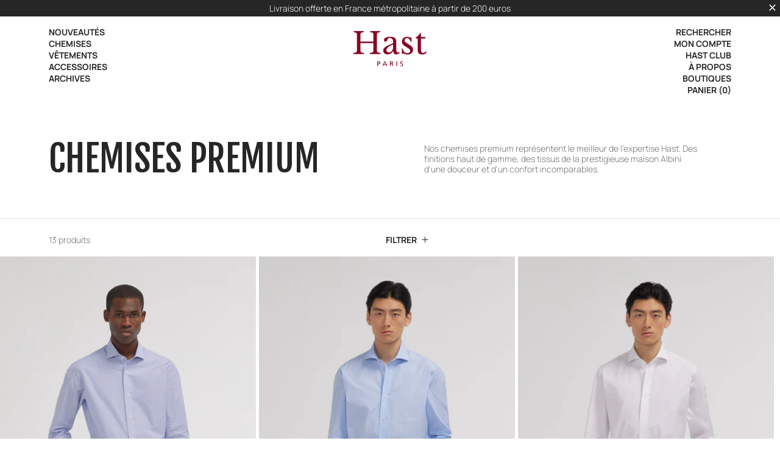

--- FILE ---
content_type: text/css
request_url: https://www.hastparis.com/cdn/shop/t/15/assets/bundle.collection.css?v=15037288032896341221756820910
body_size: 479
content:
.section.main-collection-product-grid .collection-grid-border{border-top:1px solid #e6e6e6}.section.main-collection-product-grid .collection_family{align-items:center;display:flex;justify-content:space-between;margin:0 2rem;overflow-x:auto}.section.main-collection-product-grid .collection_family::-webkit-scrollbar{background-color:#e6e6e6;border-radius:40px;height:4px;margin-top:2rem}.section.main-collection-product-grid .collection_family::-webkit-scrollbar-thumb{background-color:rgba(68,68,68,.5);border-radius:40px}@media(max-width:749.98px){.section.main-collection-product-grid .collection_family{border-bottom:1px solid #e6e6e6;justify-content:flex-start;margin:0 -19px;overflow:auto;padding:1.5rem 1.9rem;white-space:nowrap}.section.main-collection-product-grid .collection_family::-webkit-scrollbar{display:none}}.section.main-collection-product-grid .collection_family a{white-space:nowrap}.section.main-collection-product-grid .collection_family a:not(:last-child){margin-right:40px}@media(max-width:749.98px){.section.main-collection-product-grid .collection_family a:not(:last-child){margin-right:30px}}.section.main-collection-product-grid .collection_family a:not(:last-child):after{background-color:#e6e6e6;content:"";height:15px;position:absolute;right:-20px;top:50%;transform:translateY(-50%);width:1px}@media(max-width:749.98px){.section.main-collection-product-grid .collection_family a:not(:last-child):after{right:-15px}}.section.main-collection-product-grid #product-grid{--grid-desktop-vertical-spacing:5rem;--grid-desktop-horizontal-spacing:.5rem;--grid-mobile-vertical-spacing:2rem;--grid-mobile-horizontal-spacing:.3rem}@media(max-width:989.98px){.section.main-collection-product-grid #product-grid .product-miniature .card__content{position:relative}}.section.main-collection-product-grid #product-grid .card__inner .card__pagination--mobile{display:none;gap:.3rem;left:1rem;position:absolute;top:1rem;z-index:3}@media(max-width:989.98px){.section.main-collection-product-grid #product-grid .card__inner .card__pagination--mobile{display:flex}}.section.main-collection-product-grid #product-grid .card__inner .card__pagination--dot{background-color:transparent;border:1px solid #fff;border-radius:50%;cursor:pointer;display:block;height:.4rem;transition:background-color .3s ease;width:.4rem}.section.main-collection-product-grid #product-grid .card__inner .card__pagination--dot.dark{background-color:#707070;border-color:#707070}.section.main-collection-product-grid #product-grid .card__inner .card__pagination--dot.active{background-color:#fff;border-color:#fff}.section.main-collection-product-grid #product-grid .card__inner .card__pagination--dot.active.dark{background-color:#000;border-color:#000}@media(max-width:989.98px){.section.main-collection-product-grid #product-grid .card__inner .card__content{display:none}.section.main-collection-product-grid #product-grid .card__media .media{-ms-overflow-style:none;display:flex;overflow-x:scroll;scroll-snap-type:x mandatory;scrollbar-width:none}}@media(max-width:989.98px){.section.main-collection-product-grid #product-grid .card__media .media::-webkit-scrollbar{display:none}}@media(max-width:989.98px){.section.main-collection-product-grid #product-grid .card__media .media .card__product-rupture{position:absolute!important}.section.main-collection-product-grid #product-grid .card__media .media>:not(.zoom):not(.deferred-media__poster-button){flex:0 0 100%;position:unset;scroll-snap-align:start}.section.main-collection-product-grid #product-grid .card__media .media.media--hover-effect>img+img{opacity:1}}@media(min-width:990px){.section.main-collection-product-grid #product-grid{margin-block-start:1.3rem}}.section.main-collection-product-grid #product-grid.grid-categorie{--grid-desktop-vertical-spacing:.5rem;margin-block-start:.3rem}@media(min-width:990px){.section.main-collection-product-grid #product-grid.grid-categorie{margin-block-start:.5rem}}@media(max-width:989.98px){.section.main-collection-product-grid #product-grid.destructured-grid:not(.grid-categorie) .grid__item:nth-child(10),.section.main-collection-product-grid #product-grid.destructured-grid:not(.grid-categorie) .grid__item:nth-child(5){max-width:100%;width:100%}}@media(min-width:990px){.section.main-collection-product-grid #product-grid.destructured-grid:not(.grid-categorie) .grid__item:nth-child(10),.section.main-collection-product-grid #product-grid.destructured-grid:not(.grid-categorie) .grid__item:nth-child(11),.section.main-collection-product-grid #product-grid.destructured-grid:not(.grid-categorie) .grid__item:nth-child(4),.section.main-collection-product-grid #product-grid.destructured-grid:not(.grid-categorie) .grid__item:nth-child(5){max-width:calc(50% - var(--grid-desktop-horizontal-spacing)/2);width:calc(50% - var(--grid-desktop-horizontal-spacing)/2)}.section.main-collection-product-grid #product-grid.destructured-grid:not(.grid-categorie) .grid__item:has(div.opened){max-width:100%;width:100%}}@media(max-width:749.98px){.section.main-collection-product-grid #product-grid.destructured-grid.product-grid.product-grid--landing{margin-top:0}}.section.main-collection-product-grid #product-grid.destructured-grid.product-grid.product-grid--landing .video-landing img,.section.main-collection-product-grid #product-grid.destructured-grid.product-grid.product-grid--landing .video-landing video{width:100%}@media(max-width:989.98px){.section.main-collection-product-grid #product-grid.destructured-grid.product-grid.product-grid--landing .description-in-product .card__media{position:unset}.section.main-collection-product-grid #product-grid.destructured-grid.product-grid.product-grid--landing .description-in-product .card__media .add--content{left:unset;position:unset;top:unset;transform:unset}.section.main-collection-product-grid #product-grid.destructured-grid.product-grid.product-grid--landing .grid__item{max-width:100%;width:100%}.section.main-collection-product-grid #product-grid.destructured-grid.product-grid.product-grid--landing .grid__item:nth-child(2){order:-1}}@media(min-width:990px){.section.main-collection-product-grid #product-grid.destructured-grid.product-grid.product-grid--landing .grid__item:first-child,.section.main-collection-product-grid #product-grid.destructured-grid.product-grid.product-grid--landing .grid__item:nth-child(10),.section.main-collection-product-grid #product-grid.destructured-grid.product-grid.product-grid--landing .grid__item:nth-child(2),.section.main-collection-product-grid #product-grid.destructured-grid.product-grid.product-grid--landing .grid__item:nth-child(3),.section.main-collection-product-grid #product-grid.destructured-grid.product-grid.product-grid--landing .grid__item:nth-child(4),.section.main-collection-product-grid #product-grid.destructured-grid.product-grid.product-grid--landing .grid__item:nth-child(9){max-width:calc(50% - var(--grid-desktop-horizontal-spacing)/2);width:calc(50% - var(--grid-desktop-horizontal-spacing)/2)}.section.main-collection-product-grid #product-grid.destructured-grid.product-grid.product-grid--landing .grid__item:nth-child(5){max-width:100%;width:100%}.section.main-collection-product-grid #product-grid.destructured-grid.product-grid.product-grid--landing .grid__item:nth-child(6),.section.main-collection-product-grid #product-grid.destructured-grid.product-grid.product-grid--landing .grid__item:nth-child(7),.section.main-collection-product-grid #product-grid.destructured-grid.product-grid.product-grid--landing .grid__item:nth-child(8),.section.main-collection-product-grid #product-grid.destructured-grid.product-grid.product-grid--landing .grid__item:nth-child(n+11):nth-child(-n+55){max-width:calc(33.33333% - .35rem);width:calc(33.33333% - .35rem)}}@media(max-width:989.98px){.section.main-collection-product-grid #product-grid.destructured-grid.grid-categorie .grid__item:nth-child(5),.section.main-collection-product-grid #product-grid.destructured-grid.grid-categorie .grid__item:nth-child(6){max-width:100%;width:100%}.section.main-collection-product-grid #product-grid.destructured-grid.grid-categorie .grid__item.description-in-product{margin-bottom:-2rem;max-width:100%;width:100%}}@media(min-width:990px){.section.main-collection-product-grid #product-grid.destructured-grid.grid-categorie .grid__item:nth-child(13),.section.main-collection-product-grid #product-grid.destructured-grid.grid-categorie .grid__item:nth-child(14),.section.main-collection-product-grid #product-grid.destructured-grid.grid-categorie .grid__item:nth-child(4),.section.main-collection-product-grid #product-grid.destructured-grid.grid-categorie .grid__item:nth-child(5){max-width:calc(50% - var(--grid-desktop-horizontal-spacing)/2);width:calc(50% - var(--grid-desktop-horizontal-spacing)/2)}.section.main-collection-product-grid #product-grid.destructured-grid.grid-categorie .grid__item.full-width-item{max-width:100%;width:100%}.section.main-collection-product-grid #product-grid.destructured-grid.grid-categorie .grid__item.description-in-product .card{height:100%}}@media(max-width:989.98px){.section.main-collection-product-grid #product-grid.destructured-grid.grid-categorie.grid-categorie__paginate .grid__item:nth-child(5),.section.main-collection-product-grid #product-grid.destructured-grid.grid-categorie.grid-categorie__paginate .grid__item:nth-child(6){max-width:100%;width:100%}}@media(min-width:990px){.section.main-collection-product-grid #product-grid.destructured-grid.grid-categorie.grid-categorie__paginate .grid__item:nth-child(12),.section.main-collection-product-grid #product-grid.destructured-grid.grid-categorie.grid-categorie__paginate .grid__item:nth-child(13){max-width:calc(50% - var(--grid-desktop-horizontal-spacing)/2);width:calc(50% - var(--grid-desktop-horizontal-spacing)/2)}.section.main-collection-product-grid #product-grid.destructured-grid.grid-categorie.grid-categorie__paginate .grid__item:nth-child(14){max-width:calc(33% - var(--grid-desktop-horizontal-spacing)/2);width:calc(33% - var(--grid-desktop-horizontal-spacing)/2)}}

--- FILE ---
content_type: text/css
request_url: https://www.hastparis.com/cdn/shop/t/15/assets/bundle.announcement.css?v=137996115209206326491733146013
body_size: -344
content:
.announcement-bar-section localization-form{left:80px;position:absolute;top:50%;transform:translateY(-50%);z-index:3}.announcement-bar-section localization-form:has(.localization-form__select[aria-expanded=true]){z-index:13}.announcement-bar-section localization-form #HeaderCountryForm{margin:0;padding:0}.announcement-bar-section localization-form #HeaderCountryForm .disclosure__button{height:2rem;margin:0;min-height:unset;padding:0 4rem 0 0}.announcement-bar-section localization-form #HeaderCountryForm .disclosure__button:after{display:none}.announcement-bar-section localization-form #HeaderCountryForm .disclosure__list-wrapper{bottom:unset;margin:0;top:calc(100% + 1.5rem);width:auto;z-index:999}.announcement-bar-section localization-form #HeaderCountryForm .disclosure__list-wrapper .disclosure__item{cursor:pointer}.announcement-bar-section language-form{position:absolute;right:80px;top:50%;transform:translateY(-50%);z-index:3}.announcement-bar-section language-form .language-selector a{color:#fff}.announcement-bar-section .announcement-global__link{color:#fff;left:80px;position:absolute;text-decoration:none;top:0;width:-moz-fit-content;width:fit-content;z-index:3}.announcement-bar-section .announcement-global__link:hover{text-decoration:underline}.announcement-bar-section .utility-bar{position:relative;transition:height .3s ease-in-out}@media(min-width:750px){.announcement-bar-section .utility-bar{height:27px}}.announcement-bar-section .js-announcement-close{cursor:pointer;height:100%;padding:.4rem 0;position:absolute;right:5px;top:0;z-index:1}@media(max-width:989.98px){.announcement-bar-section .js-announcement-close{padding:0!important}}.announcement-bar-section .js-announcement-close svg{height:17px;transform:rotate(45deg);width:15px}@media(max-width:989.98px){.announcement-bar-section .js-announcement-close svg{transform:rotate(45deg) translate(50%,50%)}}

--- FILE ---
content_type: text/css
request_url: https://www.hastparis.com/cdn/shop/t/15/assets/bundle.header.css?v=121443336497636080731758007553
body_size: 126
content:
@media(min-width:990px){.header--left-center{-moz-column-gap:2rem;column-gap:2rem;grid-template-areas:"heading navigation icons";grid-template-columns:1fr auto 1fr}.header--left-center .header__inline-menu{margin-top:0!important}}body.drawer-open .product__info-wrapper{z-index:4}body.drawer-open .login-content{position:relative;z-index:4!important}.shopify-section.section-header .header__heading-logo-wrapper{position:relative}.shopify-section.section-header .header__heading-logo{transition:opacity .2s ease;will-change:opacity}.shopify-section.section-header .header__heading-logo.contrast{opacity:0;position:absolute;visibility:hidden}.shopify-section.section-header .header__search .search-modal__content svg{stroke:#000!important;color:#000!important}.shopify-section.section-header .header__search .search-modal__content .search-modal__form .field__label{color:#000;font-size:calc(var(--font-body-scale)*1.4rem);font-weight:300;left:50%;transform:translate(-50%,-50%)}.shopify-section.section-header .header{max-width:unset}@media(max-width:749.98px){.shopify-section.section-header .header{padding-bottom:0;padding-top:0}}.shopify-section.section-header:not(.menu-open) .header-wrapper{transition:all .3s ease-in-out}.shopify-section.section-header:not(.menu-open) .header-wrapper.transparent{padding-top:0!important}.shopify-section.section-header:not(.menu-open) .header-wrapper.transparent.has-logo-contrast .header__heading-logo-wrapper .header__heading-logo{opacity:0;position:absolute;visibility:hidden}.shopify-section.section-header:not(.menu-open) .header-wrapper.transparent.has-logo-contrast .header__heading-logo-wrapper .header__heading-logo.contrast,.shopify-section.section-header:not(.menu-open) .header-wrapper.transparent.has-logo-contrast .header__heading-logo-wrapper.contrast-logo .header__heading-logo{opacity:1;position:static;visibility:visible}.shopify-section.section-header:not(.menu-open) .header-wrapper.transparent.has-logo-contrast .header__heading-logo-wrapper.contrast-logo .header__heading-logo.contrast{opacity:0;position:absolute;visibility:hidden}@media(min-width:750px){.shopify-section.section-header.shopify-section-header-sticky.scrolled-past-header .menu-drawer{height:100vh}}.shopify-section.section-header.shopify-section-header-sticky.scrolled-past-header:not(.menu-open) .header-wrapper.transparent .header__heading-logo{opacity:1;position:static;visibility:visible}.shopify-section.section-header.shopify-section-header-sticky.scrolled-past-header:not(.menu-open) .header-wrapper.transparent .header__heading-logo.contrast{opacity:0;position:absolute;visibility:hidden}.shopify-section.section-header:not(.menu-open):not(.shopify-section-header-sticky.scrolled-past-header) .header-wrapper.transparent{background:transparent;width:100%;z-index:10}.shopify-section.section-header .header__icons #cart-icon-bubble{position:relative}.shopify-section.section-header .header__icons #cart-icon-bubble .icon-cart{height:25px;width:25px}.shopify-section.section-header .header__icons #cart-icon-bubble svg{display:block;height:50px;width:50px}.shopify-section.section-header .header__icons #cart-icon-bubble .cart-count-desktop{display:none}@media(min-width:750px){.shopify-section.section-header .header__icons #cart-icon-bubble .cart-count-bubble,.shopify-section.section-header .header__icons #cart-icon-bubble svg{display:none}.shopify-section.section-header .header__icons #cart-icon-bubble .cart-count-desktop{display:inline-block}}.shopify-section.section-header .header__icons .header__icon .icon-search{height:40px;width:40px}@media(min-width:750px){.shopify-section.section-header .header__icons .header__icon .icon-search{height:12px;width:12px}.shopify-section.section-header .header__icons .header__icon g{stroke-width:2px}}.shopify-section.section-header .header__icons .header__icon .cart-count-bubble{line-height:17px}.shopify-section.section-header .header__icons .header__icon .cart-count-bubble span{font-size:calc(var(--font-body-scale)*1.4rem)}.shopify-section.section-header .header__icons .header__icon--search{align-items:center;display:flex;gap:2px}@media(max-width:749.98px){.shopify-section.section-header .header__icons .header__icon--search{flex-direction:row-reverse}.shopify-section.section-header .header__icons .header__icon--search .header-link{display:none}}.shopify-section.section-header .header__icons .header__icon--search .header__icon{margin-right:1.5rem;margin-top:-2px;width:3.2rem}@media(min-width:750px){.shopify-section.section-header .header__icons .header__icon--search .header__icon{margin-right:0;margin-top:0;width:0}}.shopify-section.section-header .header-left{display:flex;flex-direction:column;justify-content:flex-start;row-gap:5px}.shopify-section.section-header .vertical-header-list{align-items:flex-start;display:flex;flex-direction:column;font-weight:700;gap:5px;justify-content:flex-start;text-transform:uppercase}@media(max-width:749.98px){.shopify-section.section-header .vertical-header-list{align-items:center;flex-direction:row;font-size:calc(var(--font-body-scale)*1.2rem);gap:0;justify-content:flex-end}}.shopify-section.section-header .vertical-header-list.end{text-align:end}@media(min-width:750px){.shopify-section.section-header .vertical-header-list.end{align-items:flex-end}}.shopify-section.section-header .vertical-header-list .vertical-item{color:unset;cursor:pointer;position:relative;text-decoration:none}.shopify-section.section-header .vertical-header-list .vertical-item:hover:after{left:0;width:100%}.shopify-section.section-header .vertical-header-list .vertical-item:after{background:currentColor;bottom:-2px;content:"";height:1px;left:50%;position:absolute;text-decoration:underline;transition:all .2s ease;width:0}

--- FILE ---
content_type: text/css
request_url: https://www.hastparis.com/cdn/shop/t/15/assets/bundle.collection-banner.css?v=129761587806571420751733146025
body_size: -140
content:
.collection-hero{margin-bottom:4rem;margin-top:3rem;position:relative}@media(max-width:749.98px){.collection-hero{margin-bottom:2rem;margin-top:2rem}}.collection-hero__inner{display:flex;flex-direction:column;max-width:100%}@media screen and (min-width:750px){.collection-hero__inner{align-items:center;flex-direction:row;padding-bottom:0}}.collection-hero__text-wrapper{display:flex;flex-basis:100%;width:100%}@media(max-width:749.98px){.collection-hero__text-wrapper{display:block}}.collection-hero.collection-hero--with-image .ax-link{margin:0 auto}.collection-hero__sub{font-size:calc(var(--font-body-scale)*2rem)}@media(max-width:749.98px){.collection-hero__sub{font-size:calc(var(--font-body-scale)*1.2rem);margin-bottom:3px}}.collection-hero__title{display:flex;flex-direction:column;font-size:calc(var(--font-heading-scale)*6rem);gap:1rem;margin:2.5rem 0;max-width:55%;width:100%}@media(max-width:989.98px){.collection-hero__title{gap:0}}.collection-hero__title .ax-link{width:-moz-fit-content;width:fit-content}.collection-hero__title .ax-link .icon-caret{height:10px;margin-right:1rem;transform:rotate(90deg);width:10px}@media(max-width:749.98px){.collection-hero__title{font-size:calc(var(--font-heading-scale)*3rem);margin:0;max-width:100%}}.collection-hero__description{align-self:center;color:#707070;font-size:calc(var(--font-body-scale)*1.4rem);line-height:1.28em;max-width:40%}@media(max-width:749.98px){.collection-hero__description{font-size:calc(var(--font-body-scale)*1.2rem);margin-top:10px;max-width:90%}}.collection-hero--with-image{height:calc(100vh - 27px);margin:0}@media(max-width:749.98px){.collection-hero--with-image{aspect-ratio:3/2;height:auto}}.collection-hero--with-image .collection-hero__text-wrapper{align-items:center;flex-direction:column;gap:15px;justify-content:center;left:50%;position:absolute;text-align:center;top:50%;transform:translate(-50%,-50%);z-index:1}.collection-hero--with-image .collection-hero__title{font-size:calc(var(--font-heading-scale)*8rem);margin:0}@media(max-width:749.98px){.collection-hero--with-image .collection-hero__title{font-size:calc(var(--font-heading-scale)*3rem)}}.collection-hero--with-image .collection-hero__description{max-width:100%}.collection-hero--with-image .collection-hero__image-container{height:100%;left:0;position:absolute;top:0;width:100%}.collection-hero--with-image .collection-hero__image-container video{-o-object-fit:cover;object-fit:cover}

--- FILE ---
content_type: text/css
request_url: https://www.hastparis.com/cdn/shop/t/15/assets/section-rich-text.css?v=103375058886021414981708006890
body_size: -146
content:
.rich-text{z-index:1}.rich-text__wrapper{display:flex;flex-direction:column;align-items:center;justify-content:center;gap:1.5rem;width:calc(100% - 4rem / var(--font-body-scale))}.rich-text__wrapper .rich-text__text.text-small{font-size:calc(var(--font-body-scale) * 1.2rem)}.rich-text__wrapper .rich-text__text.text-big{font-size:calc(var(--font-body-scale) * 1.8rem)}.rich-text__title{font-size:calc(var(--font-heading-scale) * 2rem)}.rich-text:not(.rich-text--full-width) .rich-text__wrapper{margin:auto;width:calc(100% - 8rem / var(--font-body-scale))}.rich-text__blocks{width:100%}.rich-text__blocks.center .rich-text__text--wrapper{justify-content:center}.rich-text__text.read_more{position:relative}.rich-text__text.read_more:not(.active):after{content:"";position:absolute;bottom:0;left:0;right:0;height:50px;background:linear-gradient(to bottom,#fff0,#fff)}.rich-text__text--wrapper{display:flex}.rich-text__text.read_more{max-height:5rem;overflow:hidden;transition:max-height .2s ease-out}.rich-text__text.read_more.active{max-height:100%}.rich-text__readmore{text-align:center}.rich-text__readmore.active{display:none}@media screen and (max-width: 749px){.rich-text__text.read_more{max-height:110px}.rich-text__wrapper{padding-left:0!important;padding-right:0!important}.rich-text__text p{font-size:calc(var(--font-body-scale) * 1.2rem)}}@media screen and (min-width: 750px){.rich-text__wrapper{width:100%;gap:2rem}.rich-text__title{font-size:calc(var(--font-heading-scale) * 2.5rem)}.rich-text__wrapper--left{align-items:flex-start}.rich-text__wrapper--right{align-items:flex-end}.rich-text__blocks{max-width:50rem}.rich-text__text.multicolumn{column-count:2;text-align:left}}@media screen and (min-width: 990px){.rich-text__blocks{max-width:78rem}.rich-text__blocks.max-width{max-width:97rem}}.rich-text__blocks *{overflow-wrap:break-word}.rich-text__blocks>*{margin-top:0;margin-bottom:0}.rich-text__blocks>*+*{margin-top:2rem}.rich-text__blocks>*+a{margin-top:3rem}.rich-text__buttons .button{min-height:calc(4rem + var(--buttons-border-width) * 2);width:100%}.rich-text__buttons{display:inline-flex;justify-content:center;gap:1rem;width:100%;max-width:45rem;word-break:break-word;flex-wrap:wrap}@media screen and (min-width: 900px){.rich-text__buttons{flex-wrap:nowrap}.rich-text__buttons .button{width:fit-content;min-height:calc(4.5rem + var(--buttons-border-width) * 2)}}.rich-text__buttons--multiple>*{flex-grow:1;min-width:22rem}.rich-text__buttons+.rich-text__buttons{margin-top:1rem}.rich-text__blocks.left .rich-text__buttons{justify-content:flex-start}.rich-text__blocks.right .rich-text__buttons{justify-content:flex-end}
/*# sourceMappingURL=/cdn/shop/t/15/assets/section-rich-text.css.map?v=103375058886021414981708006890 */


--- FILE ---
content_type: text/css
request_url: https://www.hastparis.com/cdn/shop/t/15/assets/bundle.rich-text.css?v=165687534019534245171733146064
body_size: -689
content:
.rich-text__readmore:after{content:attr(data-more)}.rich-text__readmore.active{display:inline-block}.rich-text__readmore.active:after{content:attr(data-less)}

--- FILE ---
content_type: text/css
request_url: https://www.hastparis.com/cdn/shop/t/15/assets/bundle.reassurances.css?v=8808811668980802431733146057
body_size: -370
content:
.ax-section.ax-reassurances{border-top:1px solid #e6e6e6}.ax-section.ax-reassurances .grid{margin-bottom:0}.ax-section.ax-reassurances reassurances-component{display:block}.ax-section.ax-reassurances .reassurances__media{background:transparent;height:var(--icon-width);margin:0 auto 1.5rem;width:var(--icon-width)}.ax-section.ax-reassurances .reassurances img,.ax-section.ax-reassurances .reassurances svg{-o-object-fit:contain;object-fit:contain}.ax-section.ax-reassurances .reassurances__heading{font-family:var(--font-heading-family);font-size:calc(var(--font-body-scale)*1.8rem);line-height:1.28em;margin-bottom:1.6rem;text-transform:uppercase}@media(min-width:750px){.ax-section.ax-reassurances .reassurances__heading{font-size:calc(var(--font-body-scale)*2rem);line-height:1.28em}}.ax-section.ax-reassurances .reassurances__subheading{font-size:calc(var(--font-body-scale)*1.4rem);line-height:1.28em}.ax-section.ax-reassurances .reassurances__subheading p{margin:0}.ax-section.ax-reassurances .reassurances .grid.has-btn-swiper{margin-bottom:0}@media(min-width:750px){.ax-section.ax-reassurances .reassurances .swiper .swiper-wrapper{justify-content:space-between}}.ax-section.ax-reassurances .reassurances .swiper-initialized .swiper-slide{margin-right:0!important}@media(min-width:990px){.ax-section.ax-reassurances .reassurances .swiper-initialized .swiper-slide{max-width:24rem;width:-moz-fit-content;width:fit-content}}.ax-section.ax-reassurances .reassurances .swiper-initialized:not(.stack-mobile) .swiper-wrapper{margin-bottom:1.2rem}@media(max-width:749.98px){.ax-section.ax-reassurances .reassurances .swiper-initialized:not(.stack-mobile) .swiper-wrapper{-moz-column-gap:0;column-gap:0}.ax-section.ax-reassurances .reassurances .swiper.stack-mobile .swiper-wrapper{transform:none}}@media(min-width:750px){.ax-section.ax-reassurances .reassurances .swiper.stack-mobile .swiper-wrapper{flex-wrap:nowrap}}.ax-section.ax-reassurances .reassurances .swiper:not(.stack-mobile) .swiper-wrapper{flex-wrap:nowrap}

--- FILE ---
content_type: text/css
request_url: https://www.hastparis.com/cdn/shop/t/15/assets/bundle.theme.css?v=61395283126470109471764943030
body_size: 15043
content:
@font-face{font-family:swiper-icons;font-style:normal;font-weight:400;src:url("data:application/font-woff;charset=utf-8;base64, [base64]//wADZ2x5ZgAAAywAAADMAAAD2MHtryVoZWFkAAABbAAAADAAAAA2E2+eoWhoZWEAAAGcAAAAHwAAACQC9gDzaG10eAAAAigAAAAZAAAArgJkABFsb2NhAAAC0AAAAFoAAABaFQAUGG1heHAAAAG8AAAAHwAAACAAcABAbmFtZQAAA/gAAAE5AAACXvFdBwlwb3N0AAAFNAAAAGIAAACE5s74hXjaY2BkYGAAYpf5Hu/j+W2+MnAzMYDAzaX6QjD6/4//Bxj5GA8AuRwMYGkAPywL13jaY2BkYGA88P8Agx4j+/8fQDYfA1AEBWgDAIB2BOoAeNpjYGRgYNBh4GdgYgABEMnIABJzYNADCQAACWgAsQB42mNgYfzCOIGBlYGB0YcxjYGBwR1Kf2WQZGhhYGBiYGVmgAFGBiQQkOaawtDAoMBQxXjg/wEGPcYDDA4wNUA2CCgwsAAAO4EL6gAAeNpj2M0gyAACqxgGNWBkZ2D4/wMA+xkDdgAAAHjaY2BgYGaAYBkGRgYQiAHyGMF8FgYHIM3DwMHABGQrMOgyWDLEM1T9/w8UBfEMgLzE////P/5//f/V/xv+r4eaAAeMbAxwIUYmIMHEgKYAYjUcsDAwsLKxc3BycfPw8jEQA/[base64]/uznmfPFBNODM2K7MTQ45YEAZqGP81AmGGcF3iPqOop0r1SPTaTbVkfUe4HXj97wYE+yNwWYxwWu4v1ugWHgo3S1XdZEVqWM7ET0cfnLGxWfkgR42o2PvWrDMBSFj/IHLaF0zKjRgdiVMwScNRAoWUoH78Y2icB/yIY09An6AH2Bdu/UB+yxopYshQiEvnvu0dURgDt8QeC8PDw7Fpji3fEA4z/PEJ6YOB5hKh4dj3EvXhxPqH/SKUY3rJ7srZ4FZnh1PMAtPhwP6fl2PMJMPDgeQ4rY8YT6Gzao0eAEA409DuggmTnFnOcSCiEiLMgxCiTI6Cq5DZUd3Qmp10vO0LaLTd2cjN4fOumlc7lUYbSQcZFkutRG7g6JKZKy0RmdLY680CDnEJ+UMkpFFe1RN7nxdVpXrC4aTtnaurOnYercZg2YVmLN/d/gczfEimrE/fs/bOuq29Zmn8tloORaXgZgGa78yO9/cnXm2BpaGvq25Dv9S4E9+5SIc9PqupJKhYFSSl47+Qcr1mYNAAAAeNptw0cKwkAAAMDZJA8Q7OUJvkLsPfZ6zFVERPy8qHh2YER+3i/BP83vIBLLySsoKimrqKqpa2hp6+jq6RsYGhmbmJqZSy0sraxtbO3sHRydnEMU4uR6yx7JJXveP7WrDycAAAAAAAH//wACeNpjYGRgYOABYhkgZgJCZgZNBkYGLQZtIJsFLMYAAAw3ALgAeNolizEKgDAQBCchRbC2sFER0YD6qVQiBCv/H9ezGI6Z5XBAw8CBK/m5iQQVauVbXLnOrMZv2oLdKFa8Pjuru2hJzGabmOSLzNMzvutpB3N42mNgZGBg4GKQYzBhYMxJLMlj4GBgAYow/P/PAJJhLM6sSoWKfWCAAwDAjgbRAAB42mNgYGBkAIIbCZo5IPrmUn0hGA0AO8EFTQAA")}:root{--swiper-theme-color:#007aff}.swiper,swiper-container{display:block;list-style:none;margin-left:auto;margin-right:auto;overflow:hidden;padding:0;position:relative;z-index:1}.swiper-vertical>.swiper-wrapper{flex-direction:column}.swiper-wrapper{box-sizing:content-box;display:flex;height:100%;position:relative;transition-property:transform;transition-timing-function:var(--swiper-wrapper-transition-timing-function,initial);width:100%;z-index:1}.swiper-android .swiper-slide,.swiper-wrapper{transform:translateZ(0)}.swiper-horizontal{touch-action:pan-y}.swiper-vertical{touch-action:pan-x}.swiper-slide,swiper-slide{display:block;flex-shrink:0;height:100%;position:relative;transition-property:transform;width:100%}.swiper-slide-invisible-blank{visibility:hidden}.swiper-autoheight,.swiper-autoheight .swiper-slide{height:auto}.swiper-autoheight .swiper-wrapper{align-items:flex-start;transition-property:transform,height}.swiper-backface-hidden .swiper-slide{backface-visibility:hidden;transform:translateZ(0)}.swiper-3d.swiper-css-mode .swiper-wrapper{perspective:1200px}.swiper-3d .swiper-wrapper{transform-style:preserve-3d}.swiper-3d{perspective:1200px}.swiper-3d .swiper-cube-shadow,.swiper-3d .swiper-slide,.swiper-3d .swiper-slide-shadow,.swiper-3d .swiper-slide-shadow-bottom,.swiper-3d .swiper-slide-shadow-left,.swiper-3d .swiper-slide-shadow-right,.swiper-3d .swiper-slide-shadow-top{transform-style:preserve-3d}.swiper-3d .swiper-slide-shadow,.swiper-3d .swiper-slide-shadow-bottom,.swiper-3d .swiper-slide-shadow-left,.swiper-3d .swiper-slide-shadow-right,.swiper-3d .swiper-slide-shadow-top{height:100%;left:0;pointer-events:none;position:absolute;top:0;width:100%;z-index:10}.swiper-3d .swiper-slide-shadow{background:rgba(0,0,0,.15)}.swiper-3d .swiper-slide-shadow-left{background-image:linear-gradient(270deg,rgba(0,0,0,.5),transparent)}.swiper-3d .swiper-slide-shadow-right{background-image:linear-gradient(90deg,rgba(0,0,0,.5),transparent)}.swiper-3d .swiper-slide-shadow-top{background-image:linear-gradient(0deg,rgba(0,0,0,.5),transparent)}.swiper-3d .swiper-slide-shadow-bottom{background-image:linear-gradient(180deg,rgba(0,0,0,.5),transparent)}.swiper-css-mode>.swiper-wrapper{-ms-overflow-style:none;overflow:auto;scrollbar-width:none}.swiper-css-mode>.swiper-wrapper::-webkit-scrollbar{display:none}.swiper-css-mode>.swiper-wrapper>.swiper-slide{scroll-snap-align:start start}.swiper-horizontal.swiper-css-mode>.swiper-wrapper{scroll-snap-type:x mandatory}.swiper-vertical.swiper-css-mode>.swiper-wrapper{scroll-snap-type:y mandatory}.swiper-css-mode.swiper-free-mode>.swiper-wrapper{scroll-snap-type:none}.swiper-css-mode.swiper-free-mode>.swiper-wrapper>.swiper-slide{scroll-snap-align:none}.swiper-centered>.swiper-wrapper:before{content:"";flex-shrink:0;order:9999}.swiper-centered>.swiper-wrapper>.swiper-slide{scroll-snap-align:center center;scroll-snap-stop:always}.swiper-centered.swiper-horizontal>.swiper-wrapper>.swiper-slide:first-child{margin-inline-start:var(--swiper-centered-offset-before)}.swiper-centered.swiper-horizontal>.swiper-wrapper:before{height:100%;min-height:1px;width:var(--swiper-centered-offset-after)}.swiper-centered.swiper-vertical>.swiper-wrapper>.swiper-slide:first-child{margin-block-start:var(--swiper-centered-offset-before)}.swiper-centered.swiper-vertical>.swiper-wrapper:before{height:var(--swiper-centered-offset-after);min-width:1px;width:100%}.swiper-lazy-preloader{border:4px solid var(--swiper-preloader-color,var(--swiper-theme-color));border-radius:50%;border-top:4px solid transparent;box-sizing:border-box;height:42px;left:50%;margin-left:-21px;margin-top:-21px;position:absolute;top:50%;transform-origin:50%;width:42px;z-index:10}.swiper-watch-progress .swiper-slide-visible .swiper-lazy-preloader,.swiper:not(.swiper-watch-progress) .swiper-lazy-preloader,swiper-container:not(.swiper-watch-progress) .swiper-lazy-preloader{animation:swiper-preloader-spin 1s linear infinite}.swiper-lazy-preloader-white{--swiper-preloader-color:#fff}.swiper-lazy-preloader-black{--swiper-preloader-color:#000}@keyframes swiper-preloader-spin{0%{transform:rotate(0deg)}to{transform:rotate(1turn)}}:root{--swiper-navigation-size:44px}.swiper-button-next,.swiper-button-prev{align-items:center;color:var(--swiper-navigation-color,var(--swiper-theme-color));cursor:pointer;display:flex;height:var(--swiper-navigation-size);justify-content:center;margin-top:calc(0px - var(--swiper-navigation-size)/2);position:absolute;top:var(--swiper-navigation-top-offset,50%);width:calc(var(--swiper-navigation-size)/44*27);z-index:10}.swiper-button-next.swiper-button-disabled,.swiper-button-prev.swiper-button-disabled{cursor:auto;opacity:.35;pointer-events:none}.swiper-button-next.swiper-button-hidden,.swiper-button-prev.swiper-button-hidden{cursor:auto;opacity:0;pointer-events:none}.swiper-navigation-disabled .swiper-button-next,.swiper-navigation-disabled .swiper-button-prev{display:none!important}.swiper-button-next:after,.swiper-button-prev:after{font-family:swiper-icons;font-size:var(--swiper-navigation-size);font-variant:normal;letter-spacing:0;line-height:1;text-transform:none!important}.swiper-button-prev,.swiper-rtl .swiper-button-next{left:var(--swiper-navigation-sides-offset,10px);right:auto}.swiper-button-prev:after,.swiper-rtl .swiper-button-next:after{content:"prev"}.swiper-button-next,.swiper-rtl .swiper-button-prev{left:auto;right:var(--swiper-navigation-sides-offset,10px)}.swiper-button-next:after,.swiper-rtl .swiper-button-prev:after{content:"next"}.swiper-button-lock{display:none}.swiper-pagination{position:absolute;text-align:center;transform:translateZ(0);transition:opacity .3s;z-index:10}.swiper-pagination.swiper-pagination-hidden{opacity:0}.swiper-pagination-disabled>.swiper-pagination,.swiper-pagination.swiper-pagination-disabled{display:none!important}.swiper-horizontal>.swiper-pagination-bullets,.swiper-pagination-bullets.swiper-pagination-horizontal,.swiper-pagination-custom,.swiper-pagination-fraction{bottom:var(--swiper-pagination-bottom,8px);left:0;top:var(--swiper-pagination-top,auto);width:100%}.swiper-pagination-bullets-dynamic{font-size:0;overflow:hidden}.swiper-pagination-bullets-dynamic .swiper-pagination-bullet{position:relative;transform:scale(.33)}.swiper-pagination-bullets-dynamic .swiper-pagination-bullet-active,.swiper-pagination-bullets-dynamic .swiper-pagination-bullet-active-main{transform:scale(1)}.swiper-pagination-bullets-dynamic .swiper-pagination-bullet-active-prev{transform:scale(.66)}.swiper-pagination-bullets-dynamic .swiper-pagination-bullet-active-prev-prev{transform:scale(.33)}.swiper-pagination-bullets-dynamic .swiper-pagination-bullet-active-next{transform:scale(.66)}.swiper-pagination-bullets-dynamic .swiper-pagination-bullet-active-next-next{transform:scale(.33)}.swiper-pagination-bullet{background:var(--swiper-pagination-bullet-inactive-color,#000);border-radius:var(--swiper-pagination-bullet-border-radius,50%);display:inline-block;height:var(--swiper-pagination-bullet-height,var(--swiper-pagination-bullet-size,8px));opacity:var(--swiper-pagination-bullet-inactive-opacity,.2);width:var(--swiper-pagination-bullet-width,var(--swiper-pagination-bullet-size,8px))}button.swiper-pagination-bullet{-webkit-appearance:none;-moz-appearance:none;appearance:none;border:none;box-shadow:none;margin:0;padding:0}.swiper-pagination-clickable .swiper-pagination-bullet{cursor:pointer}.swiper-pagination-bullet:only-child{display:none!important}.swiper-pagination-bullet-active{background:var(--swiper-pagination-color,var(--swiper-theme-color));opacity:var(--swiper-pagination-bullet-opacity,1)}.swiper-pagination-vertical.swiper-pagination-bullets,.swiper-vertical>.swiper-pagination-bullets{left:var(--swiper-pagination-left,auto);right:var(--swiper-pagination-right,8px);top:50%;transform:translate3d(0,-50%,0)}.swiper-pagination-vertical.swiper-pagination-bullets .swiper-pagination-bullet,.swiper-vertical>.swiper-pagination-bullets .swiper-pagination-bullet{display:block;margin:var(--swiper-pagination-bullet-vertical-gap,6px) 0}.swiper-pagination-vertical.swiper-pagination-bullets.swiper-pagination-bullets-dynamic,.swiper-vertical>.swiper-pagination-bullets.swiper-pagination-bullets-dynamic{top:50%;transform:translateY(-50%);width:8px}.swiper-pagination-vertical.swiper-pagination-bullets.swiper-pagination-bullets-dynamic .swiper-pagination-bullet,.swiper-vertical>.swiper-pagination-bullets.swiper-pagination-bullets-dynamic .swiper-pagination-bullet{display:inline-block;transition:transform .2s,top .2s}.swiper-horizontal>.swiper-pagination-bullets .swiper-pagination-bullet,.swiper-pagination-horizontal.swiper-pagination-bullets .swiper-pagination-bullet{margin:0 var(--swiper-pagination-bullet-horizontal-gap,4px)}.swiper-horizontal>.swiper-pagination-bullets.swiper-pagination-bullets-dynamic,.swiper-pagination-horizontal.swiper-pagination-bullets.swiper-pagination-bullets-dynamic{left:50%;transform:translateX(-50%);white-space:nowrap}.swiper-horizontal>.swiper-pagination-bullets.swiper-pagination-bullets-dynamic .swiper-pagination-bullet,.swiper-pagination-horizontal.swiper-pagination-bullets.swiper-pagination-bullets-dynamic .swiper-pagination-bullet{transition:transform .2s,left .2s}.swiper-horizontal.swiper-rtl>.swiper-pagination-bullets-dynamic .swiper-pagination-bullet,:host(.swiper-horizontal.swiper-rtl) .swiper-pagination-bullets-dynamic .swiper-pagination-bullet{transition:transform .2s,right .2s}.swiper-pagination-fraction{color:var(--swiper-pagination-fraction-color,inherit)}.swiper-pagination-progressbar{background:var(--swiper-pagination-progressbar-bg-color,rgba(0,0,0,.25));position:absolute}.swiper-pagination-progressbar .swiper-pagination-progressbar-fill{background:var(--swiper-pagination-color,var(--swiper-theme-color));height:100%;left:0;position:absolute;top:0;transform:scale(0);transform-origin:left top;width:100%}.swiper-rtl .swiper-pagination-progressbar .swiper-pagination-progressbar-fill{transform-origin:right top}.swiper-horizontal>.swiper-pagination-progressbar,.swiper-pagination-progressbar.swiper-pagination-horizontal,.swiper-pagination-progressbar.swiper-pagination-vertical.swiper-pagination-progressbar-opposite,.swiper-vertical>.swiper-pagination-progressbar.swiper-pagination-progressbar-opposite{height:var(--swiper-pagination-progressbar-size,4px);left:0;top:0;width:100%}.swiper-horizontal>.swiper-pagination-progressbar.swiper-pagination-progressbar-opposite,.swiper-pagination-progressbar.swiper-pagination-horizontal.swiper-pagination-progressbar-opposite,.swiper-pagination-progressbar.swiper-pagination-vertical,.swiper-vertical>.swiper-pagination-progressbar{height:100%;left:0;top:0;width:var(--swiper-pagination-progressbar-size,4px)}.swiper-pagination-lock{display:none}html{scroll-behavior:smooth}@media(max-width:989.98px){.breadcrumbs{position:relative}.breadcrumbs:after{background:linear-gradient(90deg,hsla(0,0%,100%,0) 0,#fff);content:"";height:100%;position:absolute;right:0;top:0;width:30px}}.breadcrumbs .breadcrumbs__list{display:flex;gap:8px;list-style:none;margin-bottom:1rem;padding:0 2.2rem}@media(max-width:989.98px){.breadcrumbs .breadcrumbs__list{overflow-x:auto;white-space:nowrap}.breadcrumbs .breadcrumbs__list::-webkit-scrollbar{display:none}}.breadcrumbs .breadcrumbs__list.text-center{justify-content:center}.breadcrumbs .breadcrumbs__list .breadcrumbs__link{color:#262626;opacity:.5;-webkit-text-decoration:0;text-decoration:0}.breadcrumbs .breadcrumbs__list .breadcrumbs__link[aria-current=page]{opacity:1}.breadcrumbs .breadcrumbs__list .breadcrumbs-separator{opacity:.5}.breadcrumbs .breadcrumbs__list .breadcrumbs__item:first-child{margin-left:auto}.breadcrumbs .breadcrumbs__list .breadcrumbs__item:last-child{margin-right:auto}.free-shipping-container{padding:3rem 4.7rem 4rem 4rem;width:100%}@media(max-width:989.98px){.free-shipping-container{padding:2rem 2rem 4rem}}.free-shipping-container .free-shipping-title,.free-shipping-container [data-congratulations]{color:#000;font-size:calc(var(--font-body-scale)*1.4rem);margin-bottom:1rem}.free-shipping-container .free-shipping-bar{background:#cbc2bb;display:block;height:3px;position:relative;width:100%}.free-shipping-container .free-shipping-bar:before{background:#880723;content:"";height:100%;left:0;max-width:100%;position:absolute;top:0;width:var(--free-shipping)}.cart-split-order__in-cart{margin-bottom:2rem;margin-top:-1rem}.cart-split-order__wrapper{padding:1rem 0;width:100%}.cart-split-order__text{font-size:calc(var(--font-body-scale)*1.4rem);font-weight:500;margin:0}language-form{margin:0}language-form .localization-form{margin:0!important;padding:0!important}language-form .localization-form .language-selector{display:flex;list-style:none;margin:0;padding:0}language-form .localization-form .language-selector li:not(:first-child) a{margin-left:.5rem}language-form .localization-form .language-selector a{color:#262626;display:block;text-decoration:none;text-transform:uppercase}language-form .localization-form .language-selector a:hover{text-decoration:underline}password-input{display:block;margin-top:1.5rem;position:relative}password-input.active .svg-show-password{display:inline-block!important}password-input.active .svg-hide-password{display:none}password-input .show-password{cursor:pointer;display:flex;position:absolute;right:15px;top:50%;transform:translateY(-50%)}password-input .show-password .svg-show-password,password-input svg-show-password{display:none}password-input svg{height:17px}.overflow-table{overflow-x:auto;width:100%}.overflow-table table{border:1px solid #e6e6e6!important;box-shadow:unset!important}#ot-sdk-btn-floating{display:none}#ot-sdk-btn-floating .ot-floating-button__back,#ot-sdk-btn-floating .ot-floating-button__front{background-color:#000!important}#onetrust-banner-sdk{-ms-text-size-adjust:100%;-webkit-text-size-adjust:100%}#onetrust-banner-sdk .onetrust-vendors-list-handler{color:#1f96db;cursor:pointer;font-size:inherit;font-weight:700;margin-left:5px;text-decoration:none}#onetrust-banner-sdk .onetrust-vendors-list-handler:hover{color:#1f96db}#onetrust-banner-sdk:focus{outline:2px solid #000;outline-offset:-2px}#onetrust-banner-sdk a:focus{outline:2px solid #000}#onetrust-banner-sdk #onetrust-accept-btn-handler,#onetrust-banner-sdk #onetrust-pc-btn-handler,#onetrust-banner-sdk #onetrust-reject-all-handler{outline-offset:1px}#onetrust-banner-sdk.ot-bnr-w-logo .ot-bnr-logo{height:64px;width:64px}#onetrust-banner-sdk .ot-tcf2-vendor-count.ot-text-bold{font-weight:700}#onetrust-banner-sdk .ot-close-icon,#onetrust-pc-sdk .ot-close-icon,#ot-sync-ntfy .ot-close-icon{background-position:50%;background-repeat:no-repeat;background-size:contain;height:12px;width:12px}#onetrust-banner-sdk .ot-pc-footer-logo a,#onetrust-banner-sdk .powered-by-logo,#onetrust-pc-sdk .ot-pc-footer-logo a,#onetrust-pc-sdk .powered-by-logo,#ot-sync-ntfy .ot-pc-footer-logo a,#ot-sync-ntfy .powered-by-logo{background-position:50%;background-repeat:no-repeat;background-size:contain;display:block;font-size:.75em;height:25px;text-decoration:none;width:152px}#onetrust-banner-sdk .ot-pc-footer-logo a:hover,#onetrust-banner-sdk .powered-by-logo:hover,#onetrust-pc-sdk .ot-pc-footer-logo a:hover,#onetrust-pc-sdk .powered-by-logo:hover,#ot-sync-ntfy .ot-pc-footer-logo a:hover,#ot-sync-ntfy .powered-by-logo:hover{color:#565656}#onetrust-banner-sdk a[data-parent-id] *,#onetrust-banner-sdk button *,#onetrust-banner-sdk h3 *,#onetrust-banner-sdk h4 *,#onetrust-banner-sdk h6 *,#onetrust-pc-sdk a[data-parent-id] *,#onetrust-pc-sdk button *,#onetrust-pc-sdk h3 *,#onetrust-pc-sdk h4 *,#onetrust-pc-sdk h6 *,#ot-sync-ntfy a[data-parent-id] *,#ot-sync-ntfy button *,#ot-sync-ntfy h3 *,#ot-sync-ntfy h4 *,#ot-sync-ntfy h6 *{color:inherit;font-size:inherit;font-weight:inherit}#onetrust-banner-sdk .ot-hide,#onetrust-pc-sdk .ot-hide,#ot-sync-ntfy .ot-hide{display:none!important}#onetrust-banner-sdk button.ot-link-btn:hover,#onetrust-pc-sdk button.ot-link-btn:hover,#ot-sync-ntfy button.ot-link-btn:hover{opacity:1;text-decoration:underline}#onetrust-pc-sdk .ot-sdk-row .ot-sdk-column{padding:0}#onetrust-pc-sdk .ot-sdk-container{padding-right:0}#onetrust-pc-sdk .ot-sdk-row{flex-direction:row;width:100%}#onetrust-pc-sdk [type=checkbox]:checked,#onetrust-pc-sdk [type=checkbox]:not(:checked){pointer-events:auto}#onetrust-pc-sdk [type=checkbox]:disabled+label,#onetrust-pc-sdk [type=checkbox]:disabled+label:after,#onetrust-pc-sdk [type=checkbox]:disabled+label:before{opacity:.7;pointer-events:none}#onetrust-pc-sdk #vendor-list-content{transform:translateZ(0)}#onetrust-pc-sdk li input[type=checkbox]{z-index:1}#onetrust-pc-sdk li .ot-checkbox label{z-index:2}#onetrust-pc-sdk li .ot-checkbox input[type=checkbox]{height:auto;width:auto}#onetrust-pc-sdk li .accordion-text,#onetrust-pc-sdk li .host-title a,#onetrust-pc-sdk li .ot-acc-txt,#onetrust-pc-sdk li .ot-host-name a{position:relative;z-index:2}#onetrust-pc-sdk input{margin:3px .1ex}#onetrust-pc-sdk .ot-pc-logo,#onetrust-pc-sdk .pc-logo{align-items:center;background-position:50%;background-repeat:no-repeat;background-size:contain;display:inline-flex;height:60px;justify-content:center;width:180px}#onetrust-pc-sdk .ot-pc-logo img,#onetrust-pc-sdk .pc-logo img{max-height:100%;max-width:100%}#onetrust-pc-sdk .ot-scrn-rdr,#onetrust-pc-sdk .screen-reader-only,.ot-sdk-cookie-policy .ot-scrn-rdr,.ot-sdk-cookie-policy .screen-reader-only{clip:rect(0 0 0 0);border:0;height:1px;margin:-1px;overflow:hidden;padding:0;position:absolute;width:1px}#onetrust-banner-sdk.ot-fade-in,#onetrust-pc-sdk.ot-fade-in,.onetrust-pc-dark-filter.ot-fade-in{animation-duration:.4s;animation-name:onetrust-fade-in;animation-timing-function:ease-in-out}#onetrust-pc-sdk.ot-hide,.onetrust-pc-dark-filter.ot-hide{display:none!important}#ot-sdk-btn.optanon-show-settings,#ot-sdk-btn.ot-sdk-show-settings{word-wrap:break-word;border:1px solid #68b631;color:#68b631;cursor:pointer;font-size:.8em;height:auto;line-height:1.2;padding:.8em 2em;transition:.1s ease;white-space:normal}#ot-sdk-btn.optanon-show-settings:hover,#ot-sdk-btn.ot-sdk-show-settings:hover{background-color:#68b631;color:#fff}.onetrust-pc-dark-filter{background:rgba(0,0,0,.5);bottom:0;height:100%;left:0;overflow:hidden;position:fixed;top:0;width:100%;z-index:2147483646}@keyframes onetrust-fade-in{0%{opacity:0}to{opacity:1}}.ot-cookie-label{text-decoration:underline}@media only screen and (min-width:426px)and (max-width:896px)and (orientation:landscape){#onetrust-pc-sdk p{font-size:.75em}}#onetrust-banner-sdk .banner-option-input:focus+label{outline:1px solid #000;outline-style:auto}.category-vendors-list-handler+a:focus,.category-vendors-list-handler+a:focus-visible{outline:2px solid #000}#onetrust-pc-sdk .ot-userid-title{margin-top:10px}#onetrust-pc-sdk .ot-userid-timestamp>span,#onetrust-pc-sdk .ot-userid-title>span{font-weight:700}#onetrust-pc-sdk .ot-userid-desc{font-style:italic}#onetrust-pc-sdk .ot-host-desc a{pointer-events:auto}#onetrust-pc-sdk .ot-ven-hdr>p a{pointer-events:auto;position:relative;z-index:2}#onetrust-pc-sdk .ot-vnd-serv .ot-vnd-item .ot-vnd-info a,#onetrust-pc-sdk .ot-vs-list .ot-vnd-item .ot-vnd-info a{margin-right:auto}#onetrust-pc-sdk .ot-pc-footer-logo img{height:16px;width:136px}#onetrust-pc-sdk .ot-pur-vdr-count{display:block;font-size:.7rem;font-weight:400;padding-top:3px}#onetrust-banner-sdk .ot-optout-signal,#onetrust-pc-sdk .ot-optout-signal{background-color:#f9fffa;border:1px solid #32ae88;border-radius:3px;font-size:.85rem;line-height:2;margin-bottom:10px;padding:5px}#onetrust-banner-sdk .ot-optout-signal .ot-optout-icon,#onetrust-pc-sdk .ot-optout-signal .ot-optout-icon{display:inline;margin-right:5px}#onetrust-banner-sdk .ot-optout-signal svg,#onetrust-pc-sdk .ot-optout-signal svg{height:20px;transform:scale(.5);width:30px}#onetrust-banner-sdk .ot-optout-signal svg path,#onetrust-pc-sdk .ot-optout-signal svg path{fill:#32ae88}#onetrust-consent-sdk .ot-general-modal{border-radius:2.5px;left:50%;margin:0 auto;max-width:575px;min-width:575px;overflow:hidden;padding:1.5rem;position:fixed;top:50%;transform:translate(-50%,-50%);width:40%;z-index:2147483647}#onetrust-consent-sdk .ot-signature-health-group{margin-bottom:.625rem;margin-top:1rem;padding-left:1.25rem;padding-right:1.25rem;width:calc(100% - 2.5rem)}#onetrust-consent-sdk .ot-signature-health-group .ot-signature-health-form{gap:.5rem}#onetrust-consent-sdk .ot-signature-health .ot-signature-health-form{gap:.35rem;width:70%}#onetrust-consent-sdk .ot-signature-health .ot-signature-input{background-color:#fff;border:1px solid #d1d1d1;border-radius:4px;box-shadow:none;box-sizing:border-box;height:38px;padding:6px 10px}#onetrust-consent-sdk .ot-signature-health .ot-signature-subtitle{font-size:1.125rem}#onetrust-consent-sdk .ot-signature-health .ot-signature-group-title{font-size:1.25rem;font-weight:700}#onetrust-consent-sdk .ot-signature-health,#onetrust-consent-sdk .ot-signature-health-group{display:flex;flex-direction:column;gap:1rem}#onetrust-consent-sdk .ot-signature-health .ot-signature-cont,#onetrust-consent-sdk .ot-signature-health-group .ot-signature-cont{display:flex;flex-direction:column;gap:.25rem}#onetrust-consent-sdk .ot-signature-health .ot-signature-paragraph,#onetrust-consent-sdk .ot-signature-health-group .ot-signature-paragraph{font-size:max(14px,.875rem);line-height:20px;margin:0}#onetrust-consent-sdk .ot-signature-health .ot-health-signature-error,#onetrust-consent-sdk .ot-signature-health-group .ot-health-signature-error{color:#4d4d4d;font-size:min(12px,.75rem)}#onetrust-consent-sdk .ot-signature-health .ot-signature-buttons-cont,#onetrust-consent-sdk .ot-signature-health-group .ot-signature-buttons-cont{display:flex;gap:1rem;justify-content:flex-end;margin-top:max(.75rem,2%)}#onetrust-consent-sdk .ot-signature-health .ot-signature-button,#onetrust-consent-sdk .ot-signature-health-group .ot-signature-button{word-wrap:break-word;background-color:#68b631;border:2px solid #68b631;border-radius:2px;color:#fff;cursor:pointer;flex:1;font-size:.813em;font-weight:600;height:auto;line-height:1.2;min-width:125px;padding:12px 10px;white-space:normal;word-break:break-word}#onetrust-consent-sdk .ot-signature-health .ot-signature-button.reject,#onetrust-consent-sdk .ot-signature-health-group .ot-signature-button.reject{background-color:#fff}#onetrust-consent-sdk .ot-input-field-cont{display:flex;flex-direction:column;gap:.5rem}#onetrust-consent-sdk .ot-input-field-cont .ot-signature-input{width:65%}#onetrust-consent-sdk .ot-signature-health-form{display:flex;flex-direction:column}#onetrust-consent-sdk .ot-signature-health-form .ot-signature-label{font-size:max(14px,.875rem);line-height:20px;margin-bottom:0}@media only screen and (max-width:600px){#onetrust-consent-sdk .ot-general-modal{min-width:100%}#onetrust-consent-sdk .ot-input-field-cont .ot-signature-input,#onetrust-consent-sdk .ot-signature-health .ot-signature-health-form{width:100%}}#onetrust-banner-sdk,#onetrust-pc-sdk,#ot-sdk-cookie-policy,#ot-sync-ntfy{font-size:16px}#onetrust-banner-sdk *,#onetrust-banner-sdk :after,#onetrust-banner-sdk :before,#onetrust-pc-sdk *,#onetrust-pc-sdk :after,#onetrust-pc-sdk :before,#ot-sdk-cookie-policy *,#ot-sdk-cookie-policy :after,#ot-sdk-cookie-policy :before,#ot-sync-ntfy *,#ot-sync-ntfy :after,#ot-sync-ntfy :before{box-sizing:content-box}#onetrust-banner-sdk #ot-content,#onetrust-banner-sdk #ot-pc-content,#onetrust-banner-sdk .checkbox,#onetrust-banner-sdk .ot-main-content,#onetrust-banner-sdk .ot-toggle,#onetrust-banner-sdk a,#onetrust-banner-sdk button,#onetrust-banner-sdk div,#onetrust-banner-sdk h1,#onetrust-banner-sdk h2,#onetrust-banner-sdk h3,#onetrust-banner-sdk h4,#onetrust-banner-sdk h5,#onetrust-banner-sdk h6,#onetrust-banner-sdk img,#onetrust-banner-sdk input,#onetrust-banner-sdk label,#onetrust-banner-sdk li,#onetrust-banner-sdk nav,#onetrust-banner-sdk p,#onetrust-banner-sdk section,#onetrust-banner-sdk span,#onetrust-banner-sdk svg,#onetrust-banner-sdk table,#onetrust-banner-sdk tbody,#onetrust-banner-sdk td,#onetrust-banner-sdk thead,#onetrust-banner-sdk tr,#onetrust-banner-sdk ul,#onetrust-pc-sdk #ot-content,#onetrust-pc-sdk #ot-pc-content,#onetrust-pc-sdk .checkbox,#onetrust-pc-sdk .ot-main-content,#onetrust-pc-sdk .ot-toggle,#onetrust-pc-sdk a,#onetrust-pc-sdk button,#onetrust-pc-sdk div,#onetrust-pc-sdk h1,#onetrust-pc-sdk h2,#onetrust-pc-sdk h3,#onetrust-pc-sdk h4,#onetrust-pc-sdk h5,#onetrust-pc-sdk h6,#onetrust-pc-sdk img,#onetrust-pc-sdk input,#onetrust-pc-sdk label,#onetrust-pc-sdk li,#onetrust-pc-sdk nav,#onetrust-pc-sdk p,#onetrust-pc-sdk section,#onetrust-pc-sdk span,#onetrust-pc-sdk svg,#onetrust-pc-sdk table,#onetrust-pc-sdk tbody,#onetrust-pc-sdk td,#onetrust-pc-sdk thead,#onetrust-pc-sdk tr,#onetrust-pc-sdk ul,#ot-sdk-cookie-policy #ot-content,#ot-sdk-cookie-policy #ot-pc-content,#ot-sdk-cookie-policy .checkbox,#ot-sdk-cookie-policy .ot-main-content,#ot-sdk-cookie-policy .ot-toggle,#ot-sdk-cookie-policy a,#ot-sdk-cookie-policy button,#ot-sdk-cookie-policy div,#ot-sdk-cookie-policy h1,#ot-sdk-cookie-policy h2,#ot-sdk-cookie-policy h3,#ot-sdk-cookie-policy h4,#ot-sdk-cookie-policy h5,#ot-sdk-cookie-policy h6,#ot-sdk-cookie-policy img,#ot-sdk-cookie-policy input,#ot-sdk-cookie-policy label,#ot-sdk-cookie-policy li,#ot-sdk-cookie-policy nav,#ot-sdk-cookie-policy p,#ot-sdk-cookie-policy section,#ot-sdk-cookie-policy span,#ot-sdk-cookie-policy svg,#ot-sdk-cookie-policy table,#ot-sdk-cookie-policy tbody,#ot-sdk-cookie-policy td,#ot-sdk-cookie-policy thead,#ot-sdk-cookie-policy tr,#ot-sdk-cookie-policy ul,#ot-sync-ntfy #ot-content,#ot-sync-ntfy #ot-pc-content,#ot-sync-ntfy .checkbox,#ot-sync-ntfy .ot-main-content,#ot-sync-ntfy .ot-toggle,#ot-sync-ntfy a,#ot-sync-ntfy button,#ot-sync-ntfy div,#ot-sync-ntfy h1,#ot-sync-ntfy h2,#ot-sync-ntfy h3,#ot-sync-ntfy h4,#ot-sync-ntfy h5,#ot-sync-ntfy h6,#ot-sync-ntfy img,#ot-sync-ntfy input,#ot-sync-ntfy label,#ot-sync-ntfy li,#ot-sync-ntfy nav,#ot-sync-ntfy p,#ot-sync-ntfy section,#ot-sync-ntfy span,#ot-sync-ntfy svg,#ot-sync-ntfy table,#ot-sync-ntfy tbody,#ot-sync-ntfy td,#ot-sync-ntfy thead,#ot-sync-ntfy tr,#ot-sync-ntfy ul{-webkit-font-smoothing:auto;background:none;border:none;border-radius:0;bottom:auto;box-shadow:none;clear:none;float:none;font-family:inherit;font-weight:400;height:auto;left:auto;letter-spacing:normal;line-height:normal;margin:0;max-height:none;max-width:none;min-height:0;min-width:0;overflow:visible;padding:0;position:static;right:auto;text-align:left;text-decoration:none;text-indent:0;text-shadow:none;text-transform:none;top:auto;vertical-align:baseline;visibility:visible;white-space:normal;width:auto;z-index:auto}#onetrust-banner-sdk .checkbox:after,#onetrust-banner-sdk .checkbox:before,#onetrust-banner-sdk label:after,#onetrust-banner-sdk label:before,#onetrust-pc-sdk .checkbox:after,#onetrust-pc-sdk .checkbox:before,#onetrust-pc-sdk label:after,#onetrust-pc-sdk label:before,#ot-sdk-cookie-policy .checkbox:after,#ot-sdk-cookie-policy .checkbox:before,#ot-sdk-cookie-policy label:after,#ot-sdk-cookie-policy label:before,#ot-sync-ntfy .checkbox:after,#ot-sync-ntfy .checkbox:before,#ot-sync-ntfy label:after,#ot-sync-ntfy label:before{content:"";content:none}#onetrust-banner-sdk .ot-sdk-container,#onetrust-pc-sdk .ot-sdk-container,#ot-sdk-cookie-policy .ot-sdk-container{box-sizing:border-box;margin:0 auto;max-width:100%;padding:0 20px;position:relative;width:100%}#onetrust-banner-sdk .ot-sdk-column,#onetrust-banner-sdk .ot-sdk-columns,#onetrust-pc-sdk .ot-sdk-column,#onetrust-pc-sdk .ot-sdk-columns,#ot-sdk-cookie-policy .ot-sdk-column,#ot-sdk-cookie-policy .ot-sdk-columns{box-sizing:border-box;display:initial;float:left;padding:0;width:100%}@media(min-width:400px){#onetrust-banner-sdk .ot-sdk-container,#onetrust-pc-sdk .ot-sdk-container,#ot-sdk-cookie-policy .ot-sdk-container{padding:0;width:90%}}@media(min-width:550px){#onetrust-banner-sdk .ot-sdk-container,#onetrust-pc-sdk .ot-sdk-container,#ot-sdk-cookie-policy .ot-sdk-container{width:100%}#onetrust-banner-sdk .ot-sdk-column,#onetrust-banner-sdk .ot-sdk-columns,#onetrust-pc-sdk .ot-sdk-column,#onetrust-pc-sdk .ot-sdk-columns,#ot-sdk-cookie-policy .ot-sdk-column,#ot-sdk-cookie-policy .ot-sdk-columns{margin-left:4%}#onetrust-banner-sdk .ot-sdk-column:first-child,#onetrust-banner-sdk .ot-sdk-columns:first-child,#onetrust-pc-sdk .ot-sdk-column:first-child,#onetrust-pc-sdk .ot-sdk-columns:first-child,#ot-sdk-cookie-policy .ot-sdk-column:first-child,#ot-sdk-cookie-policy .ot-sdk-columns:first-child{margin-left:0}#onetrust-banner-sdk .ot-sdk-two.ot-sdk-columns,#onetrust-pc-sdk .ot-sdk-two.ot-sdk-columns,#ot-sdk-cookie-policy .ot-sdk-two.ot-sdk-columns{width:13.3333333333%}#onetrust-banner-sdk .ot-sdk-three.ot-sdk-columns,#onetrust-pc-sdk .ot-sdk-three.ot-sdk-columns,#ot-sdk-cookie-policy .ot-sdk-three.ot-sdk-columns{width:22%}#onetrust-banner-sdk .ot-sdk-four.ot-sdk-columns,#onetrust-pc-sdk .ot-sdk-four.ot-sdk-columns,#ot-sdk-cookie-policy .ot-sdk-four.ot-sdk-columns{width:30.6666666667%}#onetrust-banner-sdk .ot-sdk-eight.ot-sdk-columns,#onetrust-pc-sdk .ot-sdk-eight.ot-sdk-columns,#ot-sdk-cookie-policy .ot-sdk-eight.ot-sdk-columns{width:65.3333333333%}#onetrust-banner-sdk .ot-sdk-nine.ot-sdk-columns,#onetrust-pc-sdk .ot-sdk-nine.ot-sdk-columns,#ot-sdk-cookie-policy .ot-sdk-nine.ot-sdk-columns{width:74%}#onetrust-banner-sdk .ot-sdk-ten.ot-sdk-columns,#onetrust-pc-sdk .ot-sdk-ten.ot-sdk-columns,#ot-sdk-cookie-policy .ot-sdk-ten.ot-sdk-columns{width:82.6666666667%}#onetrust-banner-sdk .ot-sdk-eleven.ot-sdk-columns,#onetrust-pc-sdk .ot-sdk-eleven.ot-sdk-columns,#ot-sdk-cookie-policy .ot-sdk-eleven.ot-sdk-columns{width:91.3333333333%}#onetrust-banner-sdk .ot-sdk-twelve.ot-sdk-columns,#onetrust-pc-sdk .ot-sdk-twelve.ot-sdk-columns,#ot-sdk-cookie-policy .ot-sdk-twelve.ot-sdk-columns{margin-left:0;width:100%}}#onetrust-banner-sdk h1,#onetrust-banner-sdk h2,#onetrust-banner-sdk h3,#onetrust-banner-sdk h4,#onetrust-banner-sdk h5,#onetrust-banner-sdk h6,#onetrust-pc-sdk h1,#onetrust-pc-sdk h2,#onetrust-pc-sdk h3,#onetrust-pc-sdk h4,#onetrust-pc-sdk h5,#onetrust-pc-sdk h6,#ot-sdk-cookie-policy h1,#ot-sdk-cookie-policy h2,#ot-sdk-cookie-policy h3,#ot-sdk-cookie-policy h4,#ot-sdk-cookie-policy h5,#ot-sdk-cookie-policy h6{font-family:inherit;font-weight:600;margin-top:0}#onetrust-banner-sdk h1,#onetrust-pc-sdk h1,#ot-sdk-cookie-policy h1{font-size:1.5rem;line-height:1.2}#onetrust-banner-sdk h2,#onetrust-pc-sdk h2,#ot-sdk-cookie-policy h2{font-size:1.5rem;line-height:1.25}#onetrust-banner-sdk h3,#onetrust-pc-sdk h3,#ot-sdk-cookie-policy h3{font-size:1.5rem;line-height:1.3}#onetrust-banner-sdk h4,#onetrust-pc-sdk h4,#ot-sdk-cookie-policy h4{font-size:1.5rem;line-height:1.35}#onetrust-banner-sdk h5,#onetrust-pc-sdk h5,#ot-sdk-cookie-policy h5{font-size:1.5rem;line-height:1.5}#onetrust-banner-sdk h6,#onetrust-pc-sdk h6,#ot-sdk-cookie-policy h6{font-size:1.5rem;line-height:1.6}@media(min-width:550px){#onetrust-banner-sdk h1,#onetrust-banner-sdk h2,#onetrust-banner-sdk h3,#onetrust-banner-sdk h4,#onetrust-banner-sdk h5,#onetrust-banner-sdk h6,#onetrust-pc-sdk h1,#onetrust-pc-sdk h2,#onetrust-pc-sdk h3,#onetrust-pc-sdk h4,#onetrust-pc-sdk h5,#onetrust-pc-sdk h6,#ot-sdk-cookie-policy h1,#ot-sdk-cookie-policy h2,#ot-sdk-cookie-policy h3,#ot-sdk-cookie-policy h4,#ot-sdk-cookie-policy h5,#ot-sdk-cookie-policy h6{font-size:1.5rem}}#onetrust-banner-sdk p,#onetrust-pc-sdk p,#ot-sdk-cookie-policy p{font-family:inherit;line-height:normal;margin:0 0 1em}#onetrust-banner-sdk a,#onetrust-pc-sdk a,#ot-sdk-cookie-policy a{color:#565656;text-decoration:underline}#onetrust-banner-sdk a:hover,#onetrust-pc-sdk a:hover,#ot-sdk-cookie-policy a:hover{color:#565656;text-decoration:none}#onetrust-banner-sdk .ot-sdk-button,#onetrust-banner-sdk button,#onetrust-pc-sdk .ot-sdk-button,#onetrust-pc-sdk button,#ot-sdk-cookie-policy .ot-sdk-button,#ot-sdk-cookie-policy button{background-color:transparent;border:1px solid #bbb;border-radius:2px;box-sizing:border-box;color:#555;cursor:pointer;display:inline-block;font-family:inherit;font-size:.9em;font-weight:400;height:38px;letter-spacing:.01em;line-height:38px;margin-bottom:1rem;padding:0 30px;text-align:center;text-decoration:none;white-space:nowrap}#onetrust-banner-sdk .ot-sdk-button:hover,#onetrust-banner-sdk :not(.ot-leg-btn-container)>button:not(.ot-link-btn):focus,#onetrust-banner-sdk :not(.ot-leg-btn-container)>button:not(.ot-link-btn):hover,#onetrust-pc-sdk .ot-sdk-button:hover,#onetrust-pc-sdk :not(.ot-leg-btn-container)>button:not(.ot-link-btn):focus,#onetrust-pc-sdk :not(.ot-leg-btn-container)>button:not(.ot-link-btn):hover,#ot-sdk-cookie-policy .ot-sdk-button:hover,#ot-sdk-cookie-policy :not(.ot-leg-btn-container)>button:not(.ot-link-btn):focus,#ot-sdk-cookie-policy :not(.ot-leg-btn-container)>button:not(.ot-link-btn):hover{border-color:#888;color:#333;opacity:.7}#onetrust-banner-sdk .ot-sdk-button:focus,#onetrust-banner-sdk :not(.ot-leg-btn-container)>button:focus,#onetrust-pc-sdk .ot-sdk-button:focus,#onetrust-pc-sdk :not(.ot-leg-btn-container)>button:focus,#ot-sdk-cookie-policy .ot-sdk-button:focus,#ot-sdk-cookie-policy :not(.ot-leg-btn-container)>button:focus{outline:2px solid #000}#onetrust-banner-sdk .ot-sdk-button.ot-sdk-button-primary,#onetrust-banner-sdk button.ot-sdk-button-primary,#onetrust-banner-sdk input[type=button].ot-sdk-button-primary,#onetrust-banner-sdk input[type=reset].ot-sdk-button-primary,#onetrust-banner-sdk input[type=submit].ot-sdk-button-primary,#onetrust-pc-sdk .ot-sdk-button.ot-sdk-button-primary,#onetrust-pc-sdk button.ot-sdk-button-primary,#onetrust-pc-sdk input[type=button].ot-sdk-button-primary,#onetrust-pc-sdk input[type=reset].ot-sdk-button-primary,#onetrust-pc-sdk input[type=submit].ot-sdk-button-primary,#ot-sdk-cookie-policy .ot-sdk-button.ot-sdk-button-primary,#ot-sdk-cookie-policy button.ot-sdk-button-primary,#ot-sdk-cookie-policy input[type=button].ot-sdk-button-primary,#ot-sdk-cookie-policy input[type=reset].ot-sdk-button-primary,#ot-sdk-cookie-policy input[type=submit].ot-sdk-button-primary{background-color:#33c3f0;border-color:#33c3f0;color:#fff}#onetrust-banner-sdk .ot-sdk-button.ot-sdk-button-primary:focus,#onetrust-banner-sdk .ot-sdk-button.ot-sdk-button-primary:hover,#onetrust-banner-sdk button.ot-sdk-button-primary:focus,#onetrust-banner-sdk button.ot-sdk-button-primary:hover,#onetrust-banner-sdk input[type=button].ot-sdk-button-primary:focus,#onetrust-banner-sdk input[type=button].ot-sdk-button-primary:hover,#onetrust-banner-sdk input[type=reset].ot-sdk-button-primary:focus,#onetrust-banner-sdk input[type=reset].ot-sdk-button-primary:hover,#onetrust-banner-sdk input[type=submit].ot-sdk-button-primary:focus,#onetrust-banner-sdk input[type=submit].ot-sdk-button-primary:hover,#onetrust-pc-sdk .ot-sdk-button.ot-sdk-button-primary:focus,#onetrust-pc-sdk .ot-sdk-button.ot-sdk-button-primary:hover,#onetrust-pc-sdk button.ot-sdk-button-primary:focus,#onetrust-pc-sdk button.ot-sdk-button-primary:hover,#onetrust-pc-sdk input[type=button].ot-sdk-button-primary:focus,#onetrust-pc-sdk input[type=button].ot-sdk-button-primary:hover,#onetrust-pc-sdk input[type=reset].ot-sdk-button-primary:focus,#onetrust-pc-sdk input[type=reset].ot-sdk-button-primary:hover,#onetrust-pc-sdk input[type=submit].ot-sdk-button-primary:focus,#onetrust-pc-sdk input[type=submit].ot-sdk-button-primary:hover,#ot-sdk-cookie-policy .ot-sdk-button.ot-sdk-button-primary:focus,#ot-sdk-cookie-policy .ot-sdk-button.ot-sdk-button-primary:hover,#ot-sdk-cookie-policy button.ot-sdk-button-primary:focus,#ot-sdk-cookie-policy button.ot-sdk-button-primary:hover,#ot-sdk-cookie-policy input[type=button].ot-sdk-button-primary:focus,#ot-sdk-cookie-policy input[type=button].ot-sdk-button-primary:hover,#ot-sdk-cookie-policy input[type=reset].ot-sdk-button-primary:focus,#ot-sdk-cookie-policy input[type=reset].ot-sdk-button-primary:hover,#ot-sdk-cookie-policy input[type=submit].ot-sdk-button-primary:focus,#ot-sdk-cookie-policy input[type=submit].ot-sdk-button-primary:hover{background-color:#1eaedb;border-color:#1eaedb;color:#fff}#onetrust-banner-sdk input[type=text],#onetrust-pc-sdk input[type=text],#ot-sdk-cookie-policy input[type=text]{-webkit-appearance:none;-moz-appearance:none;appearance:none;background-color:#fff;border:1px solid #d1d1d1;border-radius:4px;box-shadow:none;box-sizing:border-box;height:38px;padding:6px 10px}#onetrust-banner-sdk input[type=text]:focus,#onetrust-pc-sdk input[type=text]:focus,#ot-sdk-cookie-policy input[type=text]:focus{border:1px solid #000;outline:0}#onetrust-banner-sdk label,#onetrust-pc-sdk label,#ot-sdk-cookie-policy label{display:block;font-weight:600;margin-bottom:.5rem}#onetrust-banner-sdk input[type=checkbox],#onetrust-pc-sdk input[type=checkbox],#ot-sdk-cookie-policy input[type=checkbox]{display:inline}#onetrust-banner-sdk ul,#onetrust-pc-sdk ul,#ot-sdk-cookie-policy ul{list-style:circle inside;margin-top:0;padding-left:0}#onetrust-banner-sdk ul ul,#onetrust-pc-sdk ul ul,#ot-sdk-cookie-policy ul ul{font-size:90%;margin:1.5rem 0 1.5rem 3rem}#onetrust-banner-sdk li,#onetrust-pc-sdk li,#ot-sdk-cookie-policy li{margin-bottom:1rem}#onetrust-banner-sdk td,#onetrust-banner-sdk th,#onetrust-pc-sdk td,#onetrust-pc-sdk th,#ot-sdk-cookie-policy td,#ot-sdk-cookie-policy th{border-bottom:1px solid #e1e1e1;padding:12px 15px;text-align:left}#onetrust-banner-sdk button,#onetrust-pc-sdk button,#ot-sdk-cookie-policy button{font-family:inherit;margin-bottom:1rem}#onetrust-banner-sdk .ot-sdk-container:after,#onetrust-banner-sdk .ot-sdk-row:after,#onetrust-pc-sdk .ot-sdk-container:after,#onetrust-pc-sdk .ot-sdk-row:after,#ot-sdk-cookie-policy .ot-sdk-container:after,#ot-sdk-cookie-policy .ot-sdk-row:after{clear:both;content:"";display:table}#onetrust-banner-sdk .ot-sdk-row,#onetrust-pc-sdk .ot-sdk-row,#ot-sdk-cookie-policy .ot-sdk-row{display:block;margin:0;max-width:none}#onetrust-banner-sdk{box-shadow:0 0 18px rgba(0,0,0,.2)}#onetrust-banner-sdk.otFlat{background-color:#fff;bottom:0;left:0;max-height:90%;overflow-x:hidden;overflow-y:auto;position:fixed;right:0;z-index:2147483645}#onetrust-banner-sdk.otFlat.top{bottom:auto;top:0}#onetrust-banner-sdk.otRelFont{font-size:1rem}#onetrust-banner-sdk>.ot-sdk-container{overflow:hidden}#onetrust-banner-sdk::-webkit-scrollbar{width:11px}#onetrust-banner-sdk::-webkit-scrollbar-thumb{background:#c1c1c1;border-radius:10px}#onetrust-banner-sdk{scrollbar-arrow-color:#c1c1c1;scrollbar-darkshadow-color:#c1c1c1;scrollbar-face-color:#c1c1c1;scrollbar-shadow-color:#c1c1c1}#onetrust-banner-sdk #onetrust-policy{margin:1.25em 0 .625em 2em;overflow:hidden}#onetrust-banner-sdk #onetrust-policy .ot-gv-list-handler{border:0;float:left;font-size:.82em;height:auto;line-height:normal;margin-bottom:0;padding:0;width:auto}#onetrust-banner-sdk #onetrust-policy-title{font-size:1.2em;line-height:1.3;margin-bottom:10px}#onetrust-banner-sdk #onetrust-policy-text{clear:both;font-size:.88em;line-height:1.4;text-align:left}#onetrust-banner-sdk #onetrust-policy-text *{font-size:inherit;line-height:inherit}#onetrust-banner-sdk #onetrust-policy-text a{font-weight:700;margin-left:5px}#onetrust-banner-sdk #onetrust-policy-text,#onetrust-banner-sdk #onetrust-policy-title{color:dimgray;float:left}#onetrust-banner-sdk #onetrust-button-group-parent{min-height:1px;text-align:center}#onetrust-banner-sdk #onetrust-button-group{display:inline-block}#onetrust-banner-sdk #onetrust-accept-btn-handler,#onetrust-banner-sdk #onetrust-pc-btn-handler,#onetrust-banner-sdk #onetrust-reject-all-handler{word-wrap:break-word;background-color:#68b631;border-color:#68b631;color:#fff;font-size:.813em;font-weight:600;height:auto;line-height:1.2;margin-right:1em;min-width:125px;padding:12px 10px;white-space:normal;word-break:break-word}#onetrust-banner-sdk #onetrust-pc-btn-handler.cookie-setting-link{background-color:#fff;border:none;color:#68b631;padding-left:0;padding-right:0;text-decoration:underline}#onetrust-banner-sdk .onetrust-close-btn-ui{background-size:12px;border:none;height:44px;margin:auto;padding:0;position:relative;width:44px}#onetrust-banner-sdk .banner_logo{display:none}#onetrust-banner-sdk.ot-bnr-w-logo .ot-bnr-logo{left:0;position:absolute;top:50%;transform:translateY(-50%)}#onetrust-banner-sdk.ot-bnr-w-logo #onetrust-policy{margin-left:65px}#onetrust-banner-sdk .ot-b-addl-desc{clear:both;display:block;float:left}#onetrust-banner-sdk #banner-options{display:table;float:left;margin-left:1em;margin-right:0;width:calc(100% - 1em)}#onetrust-banner-sdk .banner-option-input{border:none;cursor:pointer;font-size:.82em;height:auto;line-height:1.4;margin:0 0 10px;padding:0 3px 0 0;width:auto}#onetrust-banner-sdk .banner-option-input *{font-size:inherit;line-height:inherit;pointer-events:none}#onetrust-banner-sdk .banner-option-input[aria-expanded=true]~.banner-option-details{display:block;height:auto}#onetrust-banner-sdk .banner-option-input[aria-expanded=true] .ot-arrow-container{transform:rotate(90deg)}#onetrust-banner-sdk .banner-option{border:none;float:left;margin-bottom:12px;margin-left:0;padding:0}#onetrust-banner-sdk .banner-option:first-child{padding-left:2px}#onetrust-banner-sdk .banner-option:not(:first-child){border:none;padding:0}#onetrust-banner-sdk .banner-option-header{cursor:pointer;display:inline-block}#onetrust-banner-sdk .banner-option-header :first-child{color:dimgray;float:left;font-weight:700}#onetrust-banner-sdk .banner-option-header .ot-arrow-container{border-bottom:6px solid transparent;border-left:6px solid dimgray;border-top:6px solid transparent;display:inline-block;margin-left:10px;vertical-align:middle}#onetrust-banner-sdk .banner-option-details{display:none;font-size:.83em;height:0;line-height:1.5;margin-right:10px;padding:10px 0 5px 10px}#onetrust-banner-sdk .banner-option-details *{color:dimgray;font-size:inherit;line-height:inherit}#onetrust-banner-sdk .banner-option-details,#onetrust-banner-sdk .ot-arrow-container{transition:all .3s ease-in 0s;-webkit-transition:all .3s ease-in 0s;-moz-transition:all .3s ease-in 0s;-o-transition:all .3s ease-in 0s}#onetrust-banner-sdk .ot-dpd-container{float:left}#onetrust-banner-sdk .ot-dpd-title{margin-bottom:10px}#onetrust-banner-sdk .ot-dpd-desc,#onetrust-banner-sdk .ot-dpd-title{color:dimgray;font-size:.88em;line-height:1.4}#onetrust-banner-sdk .ot-dpd-desc *,#onetrust-banner-sdk .ot-dpd-title *{font-size:inherit;line-height:inherit}#onetrust-banner-sdk.ot-iab-2 #onetrust-policy-text *{margin-bottom:0}#onetrust-banner-sdk.ot-iab-2 .onetrust-vendors-list-handler{border:0;clear:both;display:block;height:auto;margin-bottom:0;margin-left:0;margin-top:5px;padding:0;width:auto}#onetrust-banner-sdk.ot-iab-2 #onetrust-button-group button{display:block}#onetrust-banner-sdk.ot-close-btn-link{padding-top:25px}#onetrust-banner-sdk.ot-close-btn-link #onetrust-close-btn-container{right:15px;top:15px;transform:none}#onetrust-banner-sdk.ot-close-btn-link #onetrust-close-btn-container button{border:none;font-size:.69em;height:auto;line-height:1.5;padding:0;text-decoration:underline;white-space:pre-wrap}#onetrust-banner-sdk #onetrust-policy-text,#onetrust-banner-sdk .ot-b-addl-desc,#onetrust-banner-sdk .ot-dpd-desc{font-size:.813em;line-height:1.5}#onetrust-banner-sdk .ot-dpd-desc{margin-bottom:10px}#onetrust-banner-sdk .ot-dpd-desc>.ot-b-addl-desc{font-size:1em;margin-bottom:10px;margin-top:10px}@media only screen and (max-width:425px){#onetrust-banner-sdk #onetrust-close-btn-container{position:absolute;right:2px;top:6px}#onetrust-banner-sdk #onetrust-policy{margin-left:0;margin-top:3em}#onetrust-banner-sdk #onetrust-button-group{display:block}#onetrust-banner-sdk #onetrust-accept-btn-handler,#onetrust-banner-sdk #onetrust-pc-btn-handler,#onetrust-banner-sdk #onetrust-reject-all-handler{width:100%}#onetrust-banner-sdk .onetrust-close-btn-ui{top:auto;transform:none}#onetrust-banner-sdk #onetrust-policy-title{display:inline;float:none}#onetrust-banner-sdk #banner-options{margin:0;padding:0;width:100%}}@media only screen and (min-width:426px)and (max-width:896px){#onetrust-banner-sdk #onetrust-close-btn-container{position:absolute;right:0;top:0}#onetrust-banner-sdk #onetrust-policy{margin-left:1em;margin-right:1em}#onetrust-banner-sdk .onetrust-close-btn-ui{right:10px;top:10px}#onetrust-banner-sdk:not(.ot-iab-2) #onetrust-group-container{width:95%}#onetrust-banner-sdk.ot-iab-2 #onetrust-group-container{width:100%}#onetrust-banner-sdk.ot-bnr-w-logo #onetrust-button-group-parent{padding-left:50px}#onetrust-banner-sdk #onetrust-button-group-parent{margin-left:0;position:relative;width:100%}#onetrust-banner-sdk #onetrust-button-group button{display:inline-block}#onetrust-banner-sdk #onetrust-button-group{margin-right:0;text-align:center}#onetrust-banner-sdk .has-reject-all-button #onetrust-pc-btn-handler{float:left}#onetrust-banner-sdk .has-reject-all-button #onetrust-accept-btn-handler,#onetrust-banner-sdk .has-reject-all-button #onetrust-reject-all-handler{float:right}#onetrust-banner-sdk .has-reject-all-button #onetrust-button-group{margin-right:0;width:calc(100% - 2em)}#onetrust-banner-sdk .has-reject-all-button #onetrust-pc-btn-handler.cookie-setting-link{padding-left:0;text-align:left}#onetrust-banner-sdk.ot-buttons-fw .ot-sdk-three button{text-align:center;width:100%}#onetrust-banner-sdk.ot-buttons-fw #onetrust-button-group-parent button{float:none}#onetrust-banner-sdk.ot-buttons-fw #onetrust-pc-btn-handler.cookie-setting-link{text-align:center}}@media only screen and (min-width:550px){#onetrust-banner-sdk .banner-option:not(:first-child){border-left:1px solid #d8d8d8;padding-left:25px}}@media only screen and (min-width:425px)and (max-width:550px){#onetrust-banner-sdk.ot-iab-2 #onetrust-button-group,#onetrust-banner-sdk.ot-iab-2 #onetrust-button-group #onetrust-accept-btn-handler,#onetrust-banner-sdk.ot-iab-2 #onetrust-button-group #onetrust-pc-btn-handler,#onetrust-banner-sdk.ot-iab-2 #onetrust-button-group #onetrust-reject-all-handler,#onetrust-banner-sdk.ot-iab-2 #onetrust-policy,#onetrust-banner-sdk.ot-iab-2 .banner-option{width:100%}#onetrust-banner-sdk.ot-iab-2 #onetrust-button-group #onetrust-accept-btn-handler,#onetrust-banner-sdk.ot-iab-2 #onetrust-button-group #onetrust-reject-all-handler{float:left}}@media only screen and (min-width:769px){#onetrust-banner-sdk #onetrust-button-group{margin-right:30%}#onetrust-banner-sdk #banner-options{margin-bottom:1.25em;margin-left:2em;margin-right:5em;width:calc(100% - 7em)}}@media only screen and (min-width:897px)and (max-width:1023px){#onetrust-banner-sdk.vertical-align-content #onetrust-button-group-parent{left:75%;position:absolute;top:50%;transform:translateY(-50%)}#onetrust-banner-sdk #onetrust-close-btn-container{margin:auto;padding:0;position:absolute;right:0;top:50%;transform:translate(-50%,-50%)}#onetrust-banner-sdk #onetrust-close-btn-container button{margin:0;position:relative;right:-22px;top:2px}}@media only screen and (min-width:1024px){#onetrust-banner-sdk #onetrust-close-btn-container{margin:auto;position:absolute;right:0;top:50%;transform:translate(-50%,-50%)}#onetrust-banner-sdk #onetrust-close-btn-container button{right:-12px}#onetrust-banner-sdk #onetrust-policy{margin-left:2em}#onetrust-banner-sdk.vertical-align-content #onetrust-button-group-parent{left:60%;position:absolute;top:50%;transform:translateY(-50%)}#onetrust-banner-sdk .ot-optout-signal,#onetrust-banner-sdk.ot-iab-2 #onetrust-policy-title{width:50%}#onetrust-banner-sdk.ot-iab-2 #onetrust-policy-text,#onetrust-banner-sdk.ot-iab-2 :not(.ot-dpd-desc)>.ot-b-addl-desc{border-right:1px solid #d8d8d8;margin-bottom:1em;padding-right:1rem;width:50%}#onetrust-banner-sdk.ot-iab-2 #onetrust-policy-text,#onetrust-banner-sdk.ot-iab-2 :not(.ot-dpd-desc)>.ot-b-addl-desc{margin-bottom:0;padding-bottom:1em}#onetrust-banner-sdk.ot-iab-2 .ot-dpd-container{display:inline-block;float:none;padding-left:1rem;width:45%}#onetrust-banner-sdk.ot-iab-2 .ot-dpd-title{line-height:1.7}#onetrust-banner-sdk.ot-iab-2 #onetrust-button-group-parent{left:auto;margin-left:0;right:4%}#onetrust-banner-sdk.ot-iab-2 #onetrust-button-group button{display:block}#onetrust-banner-sdk:not(.ot-iab-2) #onetrust-button-group-parent{margin:auto;width:30%}#onetrust-banner-sdk:not(.ot-iab-2) #onetrust-group-container{width:60%}#onetrust-banner-sdk #onetrust-button-group{margin-right:auto}#onetrust-banner-sdk #onetrust-accept-btn-handler,#onetrust-banner-sdk #onetrust-pc-btn-handler,#onetrust-banner-sdk #onetrust-reject-all-handler{margin-top:1em}}@media only screen and (min-width:890px){#onetrust-banner-sdk.ot-buttons-fw:not(.ot-iab-2) #onetrust-button-group-parent{margin-left:0;padding-left:3%;padding-right:4%}#onetrust-banner-sdk.ot-buttons-fw:not(.ot-iab-2) #onetrust-button-group{margin-right:0;margin-top:1.25em;width:100%}#onetrust-banner-sdk.ot-buttons-fw:not(.ot-iab-2) #onetrust-button-group button{margin-bottom:5px;margin-top:5px;width:100%}#onetrust-banner-sdk.ot-buttons-fw:not(.ot-iab-2) #onetrust-button-group button:last-of-type{margin-bottom:20px}}@media only screen and (min-width:1280px){#onetrust-banner-sdk:not(.ot-iab-2) #onetrust-group-container{width:55%}#onetrust-banner-sdk:not(.ot-iab-2) #onetrust-button-group-parent{padding-left:2%;padding-right:2%;width:44%}#onetrust-banner-sdk:not(.ot-iab-2).vertical-align-content #onetrust-button-group-parent{left:55%;position:absolute}}#onetrust-consent-sdk #onetrust-banner-sdk{background-color:#fff}#onetrust-banner-sdk .ot-cat-header,#onetrust-banner-sdk .ot-optout-signal,#onetrust-consent-sdk #onetrust-banner-sdk #banner-options *,#onetrust-consent-sdk #onetrust-policy-text,#onetrust-consent-sdk #onetrust-policy-text :not(.onetrust-vendors-list-handler),#onetrust-consent-sdk #onetrust-policy-title,#onetrust-consent-sdk .ot-b-addl-desc,#onetrust-consent-sdk .ot-dpd-desc,#onetrust-consent-sdk .ot-dpd-desc :not(.onetrust-vendors-list-handler),#onetrust-consent-sdk .ot-dpd-title{color:#0b0a0a}#onetrust-consent-sdk #onetrust-banner-sdk .banner-option-details{background-color:#e9e9e9}#onetrust-consent-sdk #onetrust-banner-sdk .ot-link-btn,#onetrust-consent-sdk #onetrust-banner-sdk a[href],#onetrust-consent-sdk #onetrust-banner-sdk a[href] font{color:dimgray}#onetrust-banner-sdk #onetrust-reject-all-handler,#onetrust-consent-sdk #onetrust-accept-btn-handler{background-color:#000;border-color:#000;color:#fff}#onetrust-consent-sdk #onetrust-banner-sdk :focus,#onetrust-consent-sdk #onetrust-banner-sdk:focus{outline-color:#000;outline-width:1px}#onetrust-consent-sdk #onetrust-pc-btn-handler,#onetrust-consent-sdk #onetrust-pc-btn-handler.cookie-setting-link{background-color:#fff;border-color:#030303;color:#030303}#onetrust-banner-sdk.ot-close-btn-link .banner-close-button{color:dimgray}.ot-sdk-cookie-policy{font-family:inherit;font-size:16px}.ot-sdk-cookie-policy.otRelFont{font-size:1rem}.ot-sdk-cookie-policy #cookie-policy-description,.ot-sdk-cookie-policy #cookie-policy-title,.ot-sdk-cookie-policy .ot-sdk-cookie-policy-group,.ot-sdk-cookie-policy a,.ot-sdk-cookie-policy h3,.ot-sdk-cookie-policy h4,.ot-sdk-cookie-policy h6,.ot-sdk-cookie-policy li,.ot-sdk-cookie-policy p,.ot-sdk-cookie-policy th{color:dimgray}.ot-sdk-cookie-policy #cookie-policy-description{margin-bottom:1em}.ot-sdk-cookie-policy h4{font-size:1.2em}.ot-sdk-cookie-policy h6{font-size:1em;margin-top:2em}.ot-sdk-cookie-policy th{min-width:75px}.ot-sdk-cookie-policy a,.ot-sdk-cookie-policy a:hover{background:#fff}.ot-sdk-cookie-policy thead{background-color:#f6f6f4;font-weight:700}.ot-sdk-cookie-policy .ot-mobile-border{display:none}.ot-sdk-cookie-policy section{margin-bottom:2em}.ot-sdk-cookie-policy table{border-collapse:inherit}#ot-sdk-cookie-policy-v2.ot-sdk-cookie-policy{font-family:inherit;font-size:1rem}#ot-sdk-cookie-policy-v2.ot-sdk-cookie-policy #cookie-policy-description,#ot-sdk-cookie-policy-v2.ot-sdk-cookie-policy #cookie-policy-title,#ot-sdk-cookie-policy-v2.ot-sdk-cookie-policy .ot-sdk-cookie-policy-group,#ot-sdk-cookie-policy-v2.ot-sdk-cookie-policy a,#ot-sdk-cookie-policy-v2.ot-sdk-cookie-policy h3,#ot-sdk-cookie-policy-v2.ot-sdk-cookie-policy h4,#ot-sdk-cookie-policy-v2.ot-sdk-cookie-policy h6,#ot-sdk-cookie-policy-v2.ot-sdk-cookie-policy li,#ot-sdk-cookie-policy-v2.ot-sdk-cookie-policy p,#ot-sdk-cookie-policy-v2.ot-sdk-cookie-policy th{color:dimgray}#ot-sdk-cookie-policy-v2.ot-sdk-cookie-policy #cookie-policy-description{margin-bottom:1em}#ot-sdk-cookie-policy-v2.ot-sdk-cookie-policy .ot-sdk-subgroup{margin-left:1.5em}#ot-sdk-cookie-policy-v2.ot-sdk-cookie-policy #cookie-policy-description,#ot-sdk-cookie-policy-v2.ot-sdk-cookie-policy .ot-sdk-cookie-policy-group-desc,#ot-sdk-cookie-policy-v2.ot-sdk-cookie-policy .ot-table-header,#ot-sdk-cookie-policy-v2.ot-sdk-cookie-policy a,#ot-sdk-cookie-policy-v2.ot-sdk-cookie-policy span,#ot-sdk-cookie-policy-v2.ot-sdk-cookie-policy td{font-size:.9em}#ot-sdk-cookie-policy-v2.ot-sdk-cookie-policy td a,#ot-sdk-cookie-policy-v2.ot-sdk-cookie-policy td span{font-size:inherit}#ot-sdk-cookie-policy-v2.ot-sdk-cookie-policy .ot-sdk-cookie-policy-group{font-size:1em;margin-bottom:.6em}#ot-sdk-cookie-policy-v2.ot-sdk-cookie-policy .ot-sdk-cookie-policy-title{margin-bottom:1.2em}#ot-sdk-cookie-policy-v2.ot-sdk-cookie-policy>section{margin-bottom:1em}#ot-sdk-cookie-policy-v2.ot-sdk-cookie-policy th{min-width:75px}#ot-sdk-cookie-policy-v2.ot-sdk-cookie-policy a,#ot-sdk-cookie-policy-v2.ot-sdk-cookie-policy a:hover{background:#fff}#ot-sdk-cookie-policy-v2.ot-sdk-cookie-policy thead{background-color:#f6f6f4;font-weight:700}#ot-sdk-cookie-policy-v2.ot-sdk-cookie-policy .ot-mobile-border{display:none}#ot-sdk-cookie-policy-v2.ot-sdk-cookie-policy section{margin-bottom:2em}#ot-sdk-cookie-policy-v2.ot-sdk-cookie-policy .ot-sdk-subgroup ul li{list-style:disc;margin-left:1.5em}#ot-sdk-cookie-policy-v2.ot-sdk-cookie-policy .ot-sdk-subgroup ul li h4{display:inline-block}#ot-sdk-cookie-policy-v2.ot-sdk-cookie-policy table{border:1px solid #d7d7d7;border-collapse:inherit;border-radius:5px;border-spacing:0;margin:auto;overflow:hidden;width:100%}#ot-sdk-cookie-policy-v2.ot-sdk-cookie-policy table td,#ot-sdk-cookie-policy-v2.ot-sdk-cookie-policy table th{border-bottom:1px solid #d7d7d7;border-right:1px solid #d7d7d7}#ot-sdk-cookie-policy-v2.ot-sdk-cookie-policy table tr:last-child td{border-bottom:0}#ot-sdk-cookie-policy-v2.ot-sdk-cookie-policy table tr td:last-child,#ot-sdk-cookie-policy-v2.ot-sdk-cookie-policy table tr th:last-child{border-right:0}#ot-sdk-cookie-policy-v2.ot-sdk-cookie-policy table .ot-cookies-type,#ot-sdk-cookie-policy-v2.ot-sdk-cookie-policy table .ot-host{width:25%}.ot-sdk-cookie-policy[dir=rtl]{text-align:left}#ot-sdk-cookie-policy h3{font-size:1.5em}@media only screen and (max-width:530px){.ot-sdk-cookie-policy:not(#ot-sdk-cookie-policy-v2) table,.ot-sdk-cookie-policy:not(#ot-sdk-cookie-policy-v2) tbody,.ot-sdk-cookie-policy:not(#ot-sdk-cookie-policy-v2) td,.ot-sdk-cookie-policy:not(#ot-sdk-cookie-policy-v2) th,.ot-sdk-cookie-policy:not(#ot-sdk-cookie-policy-v2) thead,.ot-sdk-cookie-policy:not(#ot-sdk-cookie-policy-v2) tr{display:block}.ot-sdk-cookie-policy:not(#ot-sdk-cookie-policy-v2) thead tr{left:-9999px;position:absolute;top:-9999px}.ot-sdk-cookie-policy:not(#ot-sdk-cookie-policy-v2) tr{margin:0 0 1em}.ot-sdk-cookie-policy:not(#ot-sdk-cookie-policy-v2) tr:nth-child(odd),.ot-sdk-cookie-policy:not(#ot-sdk-cookie-policy-v2) tr:nth-child(odd) a{background:#f6f6f4}.ot-sdk-cookie-policy:not(#ot-sdk-cookie-policy-v2) td{border:none;border-bottom:1px solid #eee;padding-left:50%;position:relative}.ot-sdk-cookie-policy:not(#ot-sdk-cookie-policy-v2) td:before{height:100%;left:6px;padding-right:10px;position:absolute;width:40%}.ot-sdk-cookie-policy:not(#ot-sdk-cookie-policy-v2) .ot-mobile-border{background-color:#e4e4e4;display:inline-block;height:100%;left:45%;position:absolute;top:0;width:2px}.ot-sdk-cookie-policy:not(#ot-sdk-cookie-policy-v2) td:before{content:attr(data-label);font-weight:700}.ot-sdk-cookie-policy:not(#ot-sdk-cookie-policy-v2) li{word-wrap:break-word;word-break:break-word}#ot-sdk-cookie-policy-v2.ot-sdk-cookie-policy table{overflow:hidden}#ot-sdk-cookie-policy-v2.ot-sdk-cookie-policy table td{border:none;border-bottom:1px solid #d7d7d7}#ot-sdk-cookie-policy-v2.ot-sdk-cookie-policy table,#ot-sdk-cookie-policy-v2.ot-sdk-cookie-policy tbody,#ot-sdk-cookie-policy-v2.ot-sdk-cookie-policy td,#ot-sdk-cookie-policy-v2.ot-sdk-cookie-policy th,#ot-sdk-cookie-policy-v2.ot-sdk-cookie-policy thead,#ot-sdk-cookie-policy-v2.ot-sdk-cookie-policy tr{display:block}#ot-sdk-cookie-policy-v2.ot-sdk-cookie-policy table .ot-cookies-type,#ot-sdk-cookie-policy-v2.ot-sdk-cookie-policy table .ot-host{width:auto}#ot-sdk-cookie-policy-v2.ot-sdk-cookie-policy tr{margin:0 0 1em}#ot-sdk-cookie-policy-v2.ot-sdk-cookie-policy td:before{content:attr(data-label);font-weight:700;height:100%;padding-right:10px;width:40%}#ot-sdk-cookie-policy-v2.ot-sdk-cookie-policy li{word-wrap:break-word;word-break:break-word}#ot-sdk-cookie-policy-v2.ot-sdk-cookie-policy thead tr{left:-9999px;position:absolute;top:-9999px;z-index:-9999}#ot-sdk-cookie-policy-v2.ot-sdk-cookie-policy table tr:last-child td{border-bottom:1px solid #d7d7d7;border-right:0}#ot-sdk-cookie-policy-v2.ot-sdk-cookie-policy table tr:last-child td:last-child{border-bottom:0}}#ot-sdk-cookie-policy-v2.ot-sdk-cookie-policy #cookie-policy-description,#ot-sdk-cookie-policy-v2.ot-sdk-cookie-policy #cookie-policy-title,#ot-sdk-cookie-policy-v2.ot-sdk-cookie-policy .ot-sdk-cookie-policy-group,#ot-sdk-cookie-policy-v2.ot-sdk-cookie-policy a,#ot-sdk-cookie-policy-v2.ot-sdk-cookie-policy h5,#ot-sdk-cookie-policy-v2.ot-sdk-cookie-policy h6,#ot-sdk-cookie-policy-v2.ot-sdk-cookie-policy li,#ot-sdk-cookie-policy-v2.ot-sdk-cookie-policy p,#ot-sdk-cookie-policy-v2.ot-sdk-cookie-policy span,#ot-sdk-cookie-policy-v2.ot-sdk-cookie-policy td,#ot-sdk-cookie-policy-v2.ot-sdk-cookie-policy th{color:dimgray}#ot-sdk-cookie-policy-v2.ot-sdk-cookie-policy table th{background-color:#f8f8f8}.ot-floating-button__front{background-image:url(https://cdn.cookielaw.org/logos/static/ot_persistent_cookie_icon.png)}@keyframes slide-down-custom{0%{bottom:812px!important}to{bottom:0}}#ot-sdk-btn-floating.ot-floating-button{animation:otFloatingBtnIntro .8s ease 0ms 1 forwards;background-color:transparent;bottom:10px;cursor:pointer;height:50px;line-height:15px;opacity:0;position:fixed;transition:all .3s ease;width:50px;z-index:2147483646}#ot-sdk-btn-floating.ot-floating-button.ot-hide{display:none}#ot-sdk-btn-floating.ot-floating-button:after,#ot-sdk-btn-floating.ot-floating-button:before{display:block;height:auto;line-height:1;opacity:0;pointer-events:none;position:absolute;text-transform:none;transform:scale(0);transition:all .3s ease;-webkit-user-select:none;-moz-user-select:none;user-select:none}#ot-sdk-btn-floating.ot-floating-button:before{border-color:transparent #333 transparent transparent;border-style:solid;border-width:5px 5px 5px 0;content:"";right:-5px;top:50%;transform:translate(10px,-50%);z-index:1001}#ot-sdk-btn-floating.ot-floating-button:after{background:#333;border-radius:.3ch;box-shadow:0 1em 2em -.5em rgba(0,0,0,.35);color:#fff;content:attr(data-title);font-size:.75rem;left:calc(100% + 5px);max-width:21em;min-width:3em;overflow:hidden;padding:5px;position:absolute;text-align:center;text-overflow:ellipsis;top:50%;transform:translate(10px,-50%);white-space:nowrap;z-index:2147483645}#ot-sdk-btn-floating.ot-floating-button:hover:after,#ot-sdk-btn-floating.ot-floating-button:hover:before{opacity:1}#ot-sdk-btn-floating.ot-floating-button:hover:after,#ot-sdk-btn-floating.ot-floating-button:hover:before{transform:translate(.5em,-50%) scale(1)}#ot-sdk-btn-floating.ot-floating-button.ot-pc-open .ot-floating-button__front{transform:rotateY(-180deg)}#ot-sdk-btn-floating.ot-floating-button.ot-pc-open .ot-floating-button__back{transform:rotateY(0)}#ot-sdk-btn-floating .ot-floating-button__back,#ot-sdk-btn-floating .ot-floating-button__front{backface-visibility:hidden;background-color:#6aaae4;border-radius:10px;box-shadow:0 4px 8px 0 rgba(0,0,0,.2);height:100%;position:absolute;transform-style:preserve-3d;transition:transform .6s;width:100%}#ot-sdk-btn-floating .ot-floating-button__front{background-color:#6aaae4;transform:rotateY(0)}#ot-sdk-btn-floating .ot-floating-button__front.custom-persistent-icon{background-position:50%;background-repeat:no-repeat;background-size:100%;border-radius:100px}#ot-sdk-btn-floating .ot-floating-button__front svg{height:37px;width:30px}#ot-sdk-btn-floating .ot-floating-button__back{background-color:#69c;transform:rotateY(-180deg)}#ot-sdk-btn-floating .ot-floating-button__back.custom-persistent-icon{background-position:50%;background-repeat:no-repeat;background-size:100%;border-radius:100px}#ot-sdk-btn-floating .ot-floating-button__back svg{height:24px;width:24px}#ot-sdk-btn-floating.ot-floating-button button{background-color:transparent;border:0;cursor:pointer;height:100%;padding:0;width:100%}@keyframes otFloatingBtnIntro{0%{left:-75px;opacity:0}to{left:1%;opacity:1}}@keyframes otFloatingBtnImageIntro{0%{opacity:0;transform:scale(0) rotate(-270deg)}to{opacity:100%;transform:scale(.95) rotate(0deg)}}#chat-button{transition:all .3s ease-in-out}@media(max-width:989.98px){body:has(#Details-menu-drawer-container[open]) #chat-button{transform:translateY(-45px)}#shop-hcaptcha-badge-container{display:none!important}}#alma-badge ._TSkFv{border:none;padding:0 5rem 0 2rem}@media(max-width:749.98px){#alma-badge ._TSkFv .alma-payment-plans-eligibility-line,#alma-badge ._TSkFv .alma-payment-plans-payment-info{margin:0 auto}}.ge-free-shipping-msg{background-color:#262626;color:#fff;padding:.4rem 0}.md-form__select__country__list{display:grid}.md-form__select__country__list[hidden]{display:none}.md-form__select__country__list li{order:7}.md-modal__formContent__select li[data-country=BE]{order:1}.md-modal__formContent__select li[data-country=CH]{order:2}.md-modal__formContent__select li[data-country=LU]{order:3}.md-modal__formContent__select li[data-country=DE]{order:4}.md-modal__formContent__select li[data-country=GB]{order:5}.md-modal__formContent__select li[data-country=US]{order:6}header-drawer .menu-drawer__menu .menu-drawer__inner{align-items:flex-start;display:flex;flex-wrap:wrap;gap:3.5rem 0;justify-content:flex-start;padding-bottom:5.5rem;padding-left:3.5rem;padding-top:1.5rem}header-drawer .menu-drawer__menu .menu-drawer__inner.menu-drawer__inner-nosub{flex-direction:row;gap:0}@media(max-width:989.98px){header-drawer .menu-drawer__menu .menu-drawer__inner.menu-drawer__inner-nosub .menu-drawer__menu-item{font-size:calc(var(--font-body-scale)*1.6rem);font-weight:300;line-height:1.8em;padding:0 0 0 2rem}}header-drawer .menu-drawer__menu .menu-drawer__inner.menu-drawer__inner-nosub .view-all__item{margin-top:3.5rem}@media(max-width:989.98px){header-drawer .menu-drawer__menu .menu-drawer__inner{gap:2.5rem 0;padding-top:1rem}}header-drawer .menu-drawer__menu .menu-drawer__inner>li{flex-basis:50%;flex-shrink:0;margin-bottom:0}header-drawer .menu-drawer__menu .menu-drawer__inner>li.view-all__li{flex-basis:100%}@media(max-width:749.98px){header-drawer .menu-drawer__menu .menu-drawer__inner>li{flex-basis:100%}}header-drawer .menu-drawer__menu .menu-drawer__inner>li .menu-drawer__menu-item.last-level,header-drawer .menu-drawer__menu .menu-drawer__inner>li .view-all__item{padding-bottom:0;padding-top:0}@media(max-width:989.98px){header-drawer .localization-form__drawer #HeaderCountryMobileForm{margin:0;padding:0}header-drawer .localization-form__drawer .localization-form__select{font-size:calc(var(--font-body-scale)*1.6rem);height:-moz-fit-content;height:fit-content;margin:0 0 2rem!important;min-height:unset;padding:0 4rem 0 0;text-transform:uppercase}header-drawer .localization-form__drawer .localization-form__select:after{display:none}header-drawer .localization-form__drawer .disclosure__list-wrapper{border:.1rem solid #cbc2bb;margin:0}header-drawer .localization-form__drawer .disclosure__list-wrapper .disclosure__item .link{margin:0;padding-bottom:0;padding-top:1rem}header-drawer .menu-drawer__utility-links{background-color:#fff;border-top:1px solid #e6e6e6;display:flex;padding:0!important}header-drawer .menu-drawer__utility-links .menu-drawer__account{border-right:1px solid #e6e6e6;padding:1.8rem}header-drawer .menu-drawer__localization{display:inline-block;padding:1.8rem}header-drawer .menu-drawer__localization a{font-weight:400}}header-drawer .menu-drawer__navigation{display:flex;flex-direction:column;justify-content:space-between}@media(max-width:989.98px){header-drawer .menu-drawer__navigation{display:block;padding:0}header-drawer .menu-drawer__navigation .menu-drawer__search-mobile{margin-bottom:2rem}header-drawer .menu-drawer__navigation .menu-drawer__search-mobile .field{border-bottom:1px solid #e6e6e6;border-top:1px solid #e6e6e6}header-drawer .menu-drawer__navigation .menu-drawer__search-mobile .field:after,header-drawer .menu-drawer__navigation .menu-drawer__search-mobile .field:before{content:unset}header-drawer .menu-drawer__navigation .menu-drawer__search-mobile .field .field__input{color:#262626;font-size:calc(var(--font-body-scale)*1.4rem);padding:1.5rem 3rem}header-drawer .menu-drawer__navigation .menu-drawer__search-mobile .field .field__label{left:3rem;letter-spacing:0}header-drawer .menu-drawer__navigation .menu-drawer__search-mobile .search__button{display:none}header-drawer .menu-drawer__navigation .menu-opening[open] .icon.icon-arrow{transform:rotate(90deg)}header-drawer .menu-drawer__navigation .menu-drawer__menu-item{font-size:calc(var(--font-body-scale)*2rem);justify-content:space-between;line-height:1.4em;padding:1rem 3rem}header-drawer .menu-drawer__navigation .menu-drawer__menu-item .icon.icon-arrow{display:block;height:100%;transition:all .3s ease-in-out;width:2rem}header-drawer .menu-drawer__navigation .menu-drawer__menu-item.last-level,header-drawer .menu-drawer__navigation .menu-drawer__menu-item.menu-drawer__submenu-title,header-drawer .menu-drawer__navigation .menu-drawer__menu-item.view-all__item{font-size:calc(var(--font-body-scale)*1.6rem);line-height:1.8;padding:0 0 0 2rem}}header-drawer .menu-drawer__navigation .menu-drawer__submenu-title{pointer-events:none}header-drawer .menu-drawer__navigation .menu-drawer__menu:first-child{margin-left:3rem}@media(max-width:989.98px){header-drawer .menu-drawer__navigation .menu-drawer__menu:first-child{margin-left:0}}header-drawer .menu-drawer__navigation .list-menu__item.last-level{padding-left:3.2rem}@media(max-width:989.98px){header-drawer .menu-drawer__navigation .list-menu__item.last-level{padding-left:2rem}}header-drawer .menu-drawer__navigation .menu-drawer__mobile-menu{list-style:none;margin-top:6rem;padding-left:3rem}header-drawer .menu-drawer__navigation .menu-drawer__mobile-menu a{color:#262626;display:block;font-size:calc(var(--font-body-scale)*1.6rem);margin-bottom:2rem;text-decoration:none;text-transform:uppercase}header-drawer .menu-drawer__navigation .menu-drawer__pushes{-moz-column-gap:20px;column-gap:20px;display:grid;grid-template-columns:1fr 1fr;margin-top:4rem}@media(max-width:989.98px){header-drawer .menu-drawer__navigation .menu-drawer__pushes{display:none;margin-top:0}}header-drawer .menu-drawer__navigation .menu-drawer__pushes .menu-drawer__push{display:flex;position:relative}header-drawer .menu-drawer__navigation .menu-drawer__pushes .menu-drawer__push img{height:auto;width:100%}header-drawer .menu-drawer__navigation .menu-drawer__pushes .menu-drawer__push .menu-drawer__push-content{bottom:0;left:50%;padding-bottom:2rem;position:absolute;text-align:center;transform:translateX(-50%);white-space:nowrap}header-drawer .menu-drawer__navigation .menu-drawer__pushes .menu-drawer__push .menu-drawer__push-content__title{color:#fff;margin-bottom:.6rem}header-drawer .menu-drawer__navigation .menu-drawer__pushes .menu-drawer__push .menu-drawer__push-content .ax-link{color:#fff}header-drawer .menu-drawer__navigation .menu-drawer__close{cursor:pointer;position:absolute;right:2.2rem;top:4rem;width:1.2rem;z-index:3}header-drawer .menu-drawer__navigation .menu-drawer__close svg{stroke:#262626!important;fill:#262626!important;margin:0;width:100%}.page-width{padding-left:80px!important;padding-right:80px!important}@media(max-width:749.98px){.page-width{padding-left:19px!important;padding-right:19px!important}}@media(min-width:750px){.position.top-left{left:0;top:0}.position.top-center{left:50%;text-align:center;top:0;transform:translateX(-50%)}.position.top-right{right:0;text-align:right;top:0}.position.middle-left{left:0;top:50%;transform:translateY(-50%)}.position.middle-center{left:50%;text-align:center;top:50%;transform:translate(-50%,-50%)}.position.middle-right{right:0;text-align:right;top:50%;transform:translateY(-50%)}.position.bottom-left{bottom:0;left:0}.position.bottom-center{bottom:0;left:50%;text-align:center;transform:translateX(-50%)}.position.bottom-right{bottom:0;right:0;text-align:right}}@media(max-width:749.98px){.position.mobile-left{left:30px;text-align:left}.position.mobile-center{left:50%;text-align:center;transform:translateX(-50%)}.position.mobile-right{right:30px;text-align:right}.position.mobile-top{left:30px;text-align:left;top:30px}.position.mobile-left-center{left:30px;text-align:left;top:50%;transform:translateY(-50%)}.position.mobile-bottom{bottom:30px;left:30px;text-align:left}}.swiper{--swiper-theme-color:rgb(var(--color-button));--swiper-navigation-size:30px;--swiper-navigation-color:rgb(var(--color-button));--swiper-pagination-color:rgb(var(--color-button));--swiper-pagination-bullet-horizontal-gap:3px;--swiper-pagination-bullet-vertical-gap:3px;--swiper-pagination-bullet-size:4px;--swiper-pagination-bullet-width:4px;--swiper-pagination-bullet-height:4px;--swiper-pagination-bullet-opacity:1;--swiper-pagination-bullet-inactive-color:rgb(var(--color-button));--swiper-pagination-bullet-inactive-opacity:.3;--swiper-preloader-color:rgb(var(--color-button));--swiper-virtual-size:80px}.swiper-pagination{bottom:unset;left:unset;margin-top:5px;position:relative;top:unset}.swiper-pagination .swiper-pagination-bullet{background:rgb(var(--color-button))}.swiper-button-next,.swiper-button-prev{width:var(--swiper-navigation-size)}.swiper-button-next:after,.swiper-button-prev:after{content:""}.swiper-button-prev svg{transform:rotate(90deg)}.swiper-button-next svg{transform:rotate(-90deg)}.button,.customer button,.product-form .shopify-payment-button__button,.shopify-challenge__button{border:var(--buttons-border-width) solid rgba(var(--color-button-border),var(--buttons-border-opacity));border-radius:var(--buttons-radius);cursor:pointer;font-family:var(--font-body-family);font-size:calc(var(--font-body-scale)*1.4rem);font-weight:500;letter-spacing:0;line-height:normal;min-height:calc(4.5rem + var(--buttons-border-width)*2);padding:10px 3rem;text-decoration:none;text-transform:uppercase;transition:all .3s ease-in-out}.button:after,.customer button:after,.product-form .shopify-payment-button__button:after,.shopify-challenge__button:after{--border-offset:0px!important;box-shadow:none!important}.button:active,.button:focus,.button:hover,.customer button:active,.customer button:focus,.customer button:hover,.product-form .shopify-payment-button__button:active,.product-form .shopify-payment-button__button:focus,.product-form .shopify-payment-button__button:hover,.shopify-challenge__button:active,.shopify-challenge__button:focus,.shopify-challenge__button:hover{background-color:rgb(var(--color-button-text));border-color:rgba(var(--color-button-border),var(--buttons-border-opacity));color:rgb(var(--color-button));outline:none}.button.button--primary,.button.shopify-payment-button__button--unbranded,.customer button.button--primary,.customer button.shopify-payment-button__button--unbranded,.product-form .shopify-payment-button__button.button--primary,.product-form .shopify-payment-button__button.shopify-payment-button__button--unbranded,.shopify-challenge__button.button--primary,.shopify-challenge__button.shopify-payment-button__button--unbranded{background-color:rgb(var(--color-button));border-color:rgba(var(--color-button-border),var(--buttons-border-opacity));color:rgb(var(--color-button-text))}.button.button--primary.focus:not([disabled]):not(.loading),.button.button--primary:focus:not([disabled]):not(.loading),.button.button--primary:hover:not([disabled]):not(.loading),.button.shopify-payment-button__button--unbranded.focus:not([disabled]):not(.loading),.button.shopify-payment-button__button--unbranded:focus:not([disabled]):not(.loading),.button.shopify-payment-button__button--unbranded:hover:not([disabled]):not(.loading),.customer button.button--primary.focus:not([disabled]):not(.loading),.customer button.button--primary:focus:not([disabled]):not(.loading),.customer button.button--primary:hover:not([disabled]):not(.loading),.customer button.shopify-payment-button__button--unbranded.focus:not([disabled]):not(.loading),.customer button.shopify-payment-button__button--unbranded:focus:not([disabled]):not(.loading),.customer button.shopify-payment-button__button--unbranded:hover:not([disabled]):not(.loading),.product-form .shopify-payment-button__button.button--primary.focus:not([disabled]):not(.loading),.product-form .shopify-payment-button__button.button--primary:focus:not([disabled]):not(.loading),.product-form .shopify-payment-button__button.button--primary:hover:not([disabled]):not(.loading),.product-form .shopify-payment-button__button.shopify-payment-button__button--unbranded.focus:not([disabled]):not(.loading),.product-form .shopify-payment-button__button.shopify-payment-button__button--unbranded:focus:not([disabled]):not(.loading),.product-form .shopify-payment-button__button.shopify-payment-button__button--unbranded:hover:not([disabled]):not(.loading),.shopify-challenge__button.button--primary.focus:not([disabled]):not(.loading),.shopify-challenge__button.button--primary:focus:not([disabled]):not(.loading),.shopify-challenge__button.button--primary:hover:not([disabled]):not(.loading),.shopify-challenge__button.shopify-payment-button__button--unbranded.focus:not([disabled]):not(.loading),.shopify-challenge__button.shopify-payment-button__button--unbranded:focus:not([disabled]):not(.loading),.shopify-challenge__button.shopify-payment-button__button--unbranded:hover:not([disabled]):not(.loading){background-color:rgb(var(--color-button-text));border-color:rgba(var(--color-button-border),var(--buttons-border-opacity));color:rgb(var(--color-button))}.button.button--primary.loading>.loading-overlay__spinner .path,.button.shopify-payment-button__button--unbranded.loading>.loading-overlay__spinner .path,.customer button.button--primary.loading>.loading-overlay__spinner .path,.customer button.shopify-payment-button__button--unbranded.loading>.loading-overlay__spinner .path,.product-form .shopify-payment-button__button.button--primary.loading>.loading-overlay__spinner .path,.product-form .shopify-payment-button__button.shopify-payment-button__button--unbranded.loading>.loading-overlay__spinner .path,.shopify-challenge__button.button--primary.loading>.loading-overlay__spinner .path,.shopify-challenge__button.shopify-payment-button__button--unbranded.loading>.loading-overlay__spinner .path{stroke:rgb(var(--color-button-text))}.button.button--secondary,.customer button.button--secondary,.product-form .shopify-payment-button__button.button--secondary,.shopify-challenge__button.button--secondary{background-color:rgb(var(--color-secondary-button));border-color:rgba(var(--color-secondary-button-border),var(--buttons-border-opacity));color:rgb(var(--color-secondary-button-text))}.button.button--secondary.focus:not([disabled]):not(.loading),.button.button--secondary:focus:not([disabled]):not(.loading),.button.button--secondary:hover:not([disabled]):not(.loading),.customer button.button--secondary.focus:not([disabled]):not(.loading),.customer button.button--secondary:focus:not([disabled]):not(.loading),.customer button.button--secondary:hover:not([disabled]):not(.loading),.product-form .shopify-payment-button__button.button--secondary.focus:not([disabled]):not(.loading),.product-form .shopify-payment-button__button.button--secondary:focus:not([disabled]):not(.loading),.product-form .shopify-payment-button__button.button--secondary:hover:not([disabled]):not(.loading),.shopify-challenge__button.button--secondary.focus:not([disabled]):not(.loading),.shopify-challenge__button.button--secondary:focus:not([disabled]):not(.loading),.shopify-challenge__button.button--secondary:hover:not([disabled]):not(.loading){background-color:rgb(var(--color-secondary-button-text));border-color:rgba(var(--color-secondary-button-border),var(--buttons-border-opacity));color:rgb(var(--color-secondary-button))}.button.button--secondary.loading>.loading-overlay__spinner .path,.customer button.button--secondary.loading>.loading-overlay__spinner .path,.product-form .shopify-payment-button__button.button--secondary.loading>.loading-overlay__spinner .path,.shopify-challenge__button.button--secondary.loading>.loading-overlay__spinner .path{stroke:rgb(var(--color-secondary-button-text))}.button.loading,.customer button.loading,.product-form .shopify-payment-button__button.loading,.shopify-challenge__button.loading{color:transparent!important}.button.active,.button:active,.customer button.active,.customer button:active,.product-form .shopify-payment-button__button.active,.product-form .shopify-payment-button__button:active,.shopify-challenge__button.active,.shopify-challenge__button:active{background-image:none}.button[disabled],.button[disabled]:active,.button[disabled]:focus,.button[disabled]:hover,.customer button[disabled],.customer button[disabled]:active,.customer button[disabled]:focus,.customer button[disabled]:hover,.product-form .shopify-payment-button__button[disabled],.product-form .shopify-payment-button__button[disabled]:active,.product-form .shopify-payment-button__button[disabled]:focus,.product-form .shopify-payment-button__button[disabled]:hover,.shopify-challenge__button[disabled],.shopify-challenge__button[disabled]:active,.shopify-challenge__button[disabled]:focus,.shopify-challenge__button[disabled]:hover{background-color:#444;border-color:#444;color:#fff;cursor:not-allowed;opacity:1}.button[aria-disabled=true],.customer button[aria-disabled=true],.product-form .shopify-payment-button__button[aria-disabled=true],.shopify-challenge__button[aria-disabled=true]{opacity:1}.ax-link{border:none;color:rgb(var(--color-foreground));cursor:pointer;display:inline-block;font-family:var(--font-body-family);font-size:calc(var(--font-body-scale)*1.4rem);font-weight:300;letter-spacing:0;line-height:1em;padding:5px 0;position:relative;text-decoration:none!important;text-transform:uppercase;transition:all .5s cubic-bezier(.215,.61,.355,1)}@media screen and (max-width:750px){.ax-link{font-size:calc(var(--font-body-scale)*1.2rem)}}.ax-link.active:before,.ax-link:hover:before{left:0;opacity:1;right:80%}.ax-link:before{border-bottom:1px solid;bottom:0;content:"";display:block;left:0;opacity:1;position:absolute;right:0;transition:all .5s cubic-bezier(.215,.61,.355,1);z-index:2}.ax-link.inverted:before{left:0;right:100%}.ax-link.inverted.active:before,.ax-link.inverted:hover:before{left:0;right:0}.customer .field label,.field__label{top:50%;transform:translateY(-50%)}.customer .field input:-webkit-autofill~label,.customer .field input:focus~label,.customer .field input:not(:placeholder-shown)~label,.field__input:-webkit-autofill~.field__label,.field__input:focus~.field__label,.field__input:not(:placeholder-shown)~.field__label{transform:none}.product-miniature.card__product-disabled{opacity:.6}.product-miniature.card__product-disabled .card__media .media .card__product-rupture{color:#fff;display:flex;flex-direction:column;font-weight:700;height:-moz-fit-content;height:fit-content;left:50%;text-align:center;top:50%;transform:translate(-50%,-50%);width:-moz-fit-content;width:fit-content;z-index:3}.product-miniature.card__product-disabled .card__media .media .card__product-rupture-title{text-transform:uppercase}.product-miniature.card__product-disabled .card__media .media:before{background:#000;content:"";height:100%;left:0;opacity:.1;position:absolute;top:0;width:100%;z-index:2}.product-miniature .content-incard__link{display:block;height:100%;left:0;position:absolute;top:0;width:100%;z-index:2}.product-miniature .heading-container{align-items:flex-start;display:flex;justify-content:space-between;text-decoration:none;width:100%}.product-miniature .quick-add{left:unset;opacity:1;position:absolute;right:20px;top:10px;transform:translateY(0);transition:all .3s ease-in-out;visibility:visible;width:-moz-fit-content;width:fit-content}.product-miniature .quick-add:hover{animation:cartHover 1s infinite}.product-miniature .quick-add .button{background-color:unset;border:none;min-height:0;min-width:unset;padding:.5rem}.product-miniature .quick-add .button:hover{background-color:unset!important}.product-miniature .quick-add .button:hover svg{color:#000}.product-miniature .quick-add .button .icon-wrap{display:flex;margin:0}.product-miniature .quick-add .button .icon-wrap svg{height:20px;width:20px}.product-miniature a:not(.color-swatch):after{content:"";height:100%;left:0;position:absolute;top:0;width:100%;z-index:2}.product-miniature video{height:100%;-o-object-fit:cover;object-fit:cover;width:100%}.product-miniature .card__heading{flex-basis:80%;flex-grow:0;flex-shrink:0;font-family:var(--font-body-family);font-size:calc(var(--font-body-scale)*1.6rem);font-weight:500;text-transform:none}.product-miniature .card__heading a{color:#262626;text-decoration:unset}@media(max-width:749.98px){.product-miniature .card__heading{font-size:calc(var(--font-body-scale)*1.2rem);height:auto;margin-bottom:3px}}.product-miniature .card_subtitle{opacity:1;transform:translateY(0);transition:all .3s ease-in-out}@media(max-width:749.98px){.product-miniature .card_subtitle{font-size:calc(var(--font-body-scale)*1.2rem)}}.product-miniature .price{font-weight:700}@media(max-width:749.98px){.product-miniature .price{font-size:calc(var(--font-body-scale)*1.2rem)}}.product-miniature .card_colors{align-items:center;background:#fff;bottom:0;display:flex;gap:5px;justify-content:flex-start;left:0;opacity:0;position:absolute;transform:translateY(10px);transition:all .3s ease-in-out;z-index:4}.product-miniature .card_colors .color-swatch{border:1px solid #e6e6e6;border-radius:50%;cursor:pointer;display:block;height:12px;width:12px}.product-miniature .hover-content{bottom:20px;color:#262626;display:none;left:20px;opacity:0;position:absolute;transform:translateY(10px);transition:all .3s ease-in-out;width:calc(100% - 40px);z-index:3}.product-miniature .hover-content a:after{content:unset}.product-miniature .hover-content .show-boutique{color:#fff;font-weight:700;margin-bottom:1rem;text-align:center}.product-miniature .hover-content .card_size{align-items:center;background:#fff;display:flex;flex-wrap:wrap;font-weight:300;gap:.5rem 1.8rem;justify-content:center;padding:13px 30px}.product-miniature .hover-content .quick-add__sizes{background:none;border:0;cursor:pointer;margin:0;padding:0}.product-miniature .hover-content .size-value{cursor:pointer;position:relative}.product-miniature .hover-content .size-value:hover{font-weight:700}.product-miniature .hover-content .size-value.more{text-decoration:underline;white-space:nowrap}.product-miniature .hover-content.card-information__inside{bottom:0;left:0;padding:19px 11px 12px 17px;width:100%}.product-miniature .hover-content.card-information__inside .card__heading{font-size:calc(var(--font-body-scale)*1.4rem);height:auto}.product-miniature .hover-content.card-information__inside .price{font-size:calc(var(--font-body-scale)*1.4rem);line-height:1.28em}.product-miniature .hover-content.card-information__inside .card_size{gap:1.6rem;justify-content:flex-start}@media(min-width:990px){.product-miniature .hover-content:not(:empty){display:block}.product-miniature:hover .card_colors,.product-miniature:hover .hover-content:has(product-form){opacity:1;transform:translateY(0)}.product-miniature:hover .card_subtitle{opacity:0;transform:translateY(10px)}}.product-miniature.opened{display:flex;gap:5px}@media(max-width:989.98px){.product-miniature.opened{display:block}.product-miniature.opened .card_size{display:none}}.product-miniature.opened .card__media:first-child img:first-child{aspect-ratio:1/1;z-index:2}.product-miniature.opened .card{cursor:pointer}@media(min-width:990px){.product-miniature.opened .card img{transition:all .4s cubic-bezier(.25,.46,.45,.94)}.product-miniature.opened .card:hover img{transform:scale(1.03)}.product-miniature.opened>*{max-width:calc(33.33% - var(--grid-desktop-horizontal-spacing)*2/3);width:calc(33.33% - var(--grid-desktop-horizontal-spacing)*2/3)}}@media(max-width:989.98px){.product-miniature.opened>.card:not(:first-child){display:none}}.product-miniature .add--content{bottom:0;color:#fff;left:0;padding:50px;position:absolute;width:100%}.product-miniature .add--content .add__description{font-size:calc(var(--font-body-scale)*1.8rem);margin:15px auto 0;max-width:530px}.product-miniature .add--content.centered{bottom:unset;left:50%;text-align:center;top:50%;transform:translate(-50%,-50%)}@media(max-width:749.98px){.product-miniature .add--content{padding:15px}}.product-miniature .add--content .add-title{margin-bottom:2rem}.product-miniature .add--content .add-title.ad-collection__title{font-size:calc(var(--font-heading-scale)*6rem)}@media(max-width:749.98px){.product-miniature .add--content .add-title{margin-bottom:1rem}}.product-miniature .add--content *{color:#fff}.product-miniature .no-image{background:#f3efec}.product-miniature .no-image *{color:#262626}.product-miniature .card__inner{transform:unset!important}@media(min-width:990px){.product-miniature .card--full-width>.card__inner.ratio:before{padding-bottom:68.75%}}@keyframes cartHover{0%{transform:rotate(0deg)}25%{transform:rotate(5deg)}50%{transform:rotate(0deg)}75%{transform:rotate(-5deg)}to{transform:rotate(0deg)}}@media(max-width:989.98px){.cart-drawer .cart-drawer__collection{margin:0 0 0 1.9rem!important}}.cart-drawer .cart-drawer__collection cart-recommended-products .cart-drawer__collection-title{align-items:center;display:flex;justify-content:space-between;margin-bottom:1.3rem}.cart-drawer .cart-drawer__collection cart-recommended-products .cart-drawer__collection-title div{font-size:2.5rem}.cart-drawer .cart-drawer__collection cart-recommended-products .cart-drawer__collection-title .cart-drawer__collection-pagination{display:flex}.cart-drawer .cart-drawer__collection cart-recommended-products .cart-drawer__collection-title .cart-drawer__collection-pagination .swiper-button-prev svg{transform:rotate(180deg)}.cart-drawer .cart-drawer__collection cart-recommended-products .cart-drawer__collection-title .cart-drawer__collection-pagination .swiper-button-next svg{transform:rotate(0deg)}.cart-drawer .cart-drawer__collection cart-recommended-products .cart-drawer__collection-title .cart-drawer__collection-pagination .swiper-button-next,.cart-drawer .cart-drawer__collection cart-recommended-products .cart-drawer__collection-title .cart-drawer__collection-pagination .swiper-button-prev{all:unset;cursor:pointer;position:relative}.cart-drawer .cart-drawer__collection cart-recommended-products .cart-drawer__collection-title .cart-drawer__collection-pagination .swiper-button-next .icon-arrow,.cart-drawer .cart-drawer__collection cart-recommended-products .cart-drawer__collection-title .cart-drawer__collection-pagination .swiper-button-prev .icon-arrow{width:3.5rem}.cart-drawer .cart-drawer__collection cart-recommended-products .cart-drawer__collection-title .cart-drawer__collection-pagination .swiper-button-next.swiper-button-disabled,.cart-drawer .cart-drawer__collection cart-recommended-products .cart-drawer__collection-title .cart-drawer__collection-pagination .swiper-button-prev.swiper-button-disabled{opacity:.3}.cart-drawer .cart-drawer__collection cart-recommended-products .card__heading,.cart-drawer .cart-drawer__collection cart-recommended-products .price-item{font-size:calc(var(--font-body-scale)*1rem)!important;max-width:55%}.cart-drawer .drawer__footer:has(.only-alma){padding-top:1rem}.cart-drawer .drawer__footer__container-potions{border-bottom:1px solid #707070;padding:2rem 0}@media(min-width:750px){.cart-drawer .drawer__footer__container-potions .potions__items.grid__item{border-right:1px solid #707070}}.cart-drawer .drawer__footer__container-potions .potions__items:not(.grid__item){width:100%}.cart-drawer .drawer__footer__container-potions .alma__item,.cart-drawer .drawer__footer__container-potions .potions__items.grid__item{display:grid;place-items:center}.cart-drawer .drawer__footer__container-potions.only-alma{padding:1rem 0}.cart-drawer .drawer__footer__container-potions.only-alma .alma-payment-plans-container{align-items:center;flex-direction:row}.cart-drawer .cart-drawer__footer .totals__subtotal{font-size:calc(var(--font-body-scale)*1.8rem);font-weight:700}.cart-drawer .cart-drawer__footer #alma-badge .alma-payment-plans-container{width:100%}.cart-drawer .cart-drawer__footer .totals__subtotal-value{font-weight:500}.cart-drawer .cart-drawer__footer .tax-note{font-size:calc(var(--font-body-scale)*1rem)}@media(min-width:750px){.cart-drawer .cart-drawer__footer .tax-note{font-size:calc(var(--font-body-scale)*1.2rem)}}.cart-drawer .drawer__inner-empty .cart-drawer__warnings.cart-drawer__no-push .cart__drawer-top{padding-top:50%!important}.cart-drawer .drawer__inner-empty .cart-drawer__empty-content{display:flex;flex-direction:column;height:100%;justify-content:space-between}.cart-drawer .drawer__inner-empty .cart-drawer__empty-content .cart__drawer-top{margin:auto 0}.cart-drawer .drawer__inner-empty .cart-drawer__empty-content .cart__drawer-top__title{border-bottom:2px solid #e6e6e6;margin:8rem auto;max-width:515px;padding-bottom:8rem}@media(max-width:989.98px){.cart-drawer .drawer__inner-empty .cart-drawer__empty-content .cart__drawer-top__title{margin:4rem auto}}.cart-drawer .drawer__inner-empty .cart-drawer__empty-content .cart__drawer-top .cart__empty-text{font-size:calc(var(--font-heading-scale)*6rem)}@media(max-width:989.98px){.cart-drawer .drawer__inner-empty .cart-drawer__empty-content .cart__drawer-top .cart__empty-text{font-size:4rem}}.cart-drawer .drawer__inner-empty .cart-drawer__empty-content .menu-drawer__pushes{-moz-column-gap:20px;column-gap:20px;display:grid;grid-template-columns:1fr 1fr 1fr;margin-bottom:2rem}@media(max-width:989.98px){.cart-drawer .drawer__inner-empty .cart-drawer__empty-content .menu-drawer__pushes{grid-template-columns:1fr 1fr;margin-top:0}}.cart-drawer .drawer__inner-empty .cart-drawer__empty-content .menu-drawer__pushes .menu-drawer__push{display:flex;position:relative}@media(max-width:989.98px){.cart-drawer .drawer__inner-empty .cart-drawer__empty-content .menu-drawer__pushes .menu-drawer__push:last-child{display:none}}.cart-drawer .drawer__inner-empty .cart-drawer__empty-content .menu-drawer__pushes .menu-drawer__push img{aspect-ratio:1/1;height:auto;-o-object-fit:cover;object-fit:cover;width:100%}.cart-drawer .drawer__inner-empty .cart-drawer__empty-content .menu-drawer__pushes .menu-drawer__push .menu-drawer__push-content{bottom:0;left:50%;padding-bottom:2rem;position:absolute;text-align:center;transform:translateX(-50%);white-space:nowrap}.cart-drawer .drawer__inner-empty .cart-drawer__empty-content .menu-drawer__pushes .menu-drawer__push .menu-drawer__push-content__title{color:#fff;margin-bottom:.6rem}.cart-drawer .drawer__inner-empty .cart-drawer__empty-content .menu-drawer__pushes .menu-drawer__push .menu-drawer__push-content .ax-link{color:#fff}.cart-drawer .gift-wrapper{align-items:center;background-color:#fff;border:1px solid #e6e6e6;display:flex;gap:1rem;margin-bottom:1.5rem;padding:1.5rem}.cart-drawer .gift-wrapper__image{align-items:center;background-color:#ebebeb;display:flex;flex-shrink:0;height:80px;justify-content:center;width:80px}.cart-drawer .gift-wrapper__image img{height:100%;-o-object-fit:cover;object-fit:cover;width:100%}.cart-drawer .gift-wrapper__image .placeholder-svg{fill:#707070;height:100%;width:100%}.cart-drawer .gift-wrapper__content{display:flex;flex:1;flex-direction:column;gap:.25rem;min-width:0}.cart-drawer .gift-wrapper__title{color:#000}@media(max-width:989.98px){.cart-drawer .gift-wrapper__title{line-height:1.2}}.cart-drawer .gift-wrapper__title-wrapper{align-items:center;display:inline-flex;gap:.5rem}.cart-drawer .gift-wrapper__tooltip{align-items:center;display:inline-flex;position:relative}.cart-drawer .gift-wrapper__tooltip-icon{align-items:center;background-color:#707070;border-radius:50%;color:#fff;cursor:pointer;display:inline-flex;font-size:1.1rem;font-style:normal;font-weight:700;height:1.4rem;justify-content:center;transition:background-color .2s ease;width:1.4rem}@media(max-width:989.98px){.cart-drawer .gift-wrapper__tooltip-icon{height:1.2rem;width:1.2rem}}.cart-drawer .gift-wrapper__tooltip-icon:before{content:"i"}.cart-drawer .gift-wrapper__tooltip-icon:focus,.cart-drawer .gift-wrapper__tooltip-icon:hover{background-color:#000;outline:none}.cart-drawer .gift-wrapper__tooltip-content{background-color:#fff;border:1px solid #e6e6e6;border-radius:.4rem;bottom:calc(100% + .8rem);box-shadow:0 .4rem 1.2rem rgba(0,0,0,.15);color:#000;font-size:calc(var(--font-body-scale)*1.2rem);left:50%;line-height:1.4;max-width:280px;opacity:0;padding:1rem 1.2rem;position:absolute;transform:translateX(-50%);transition:opacity .2s ease,visibility .2s ease;visibility:hidden;white-space:normal;width:-moz-max-content;width:max-content;z-index:1000}@media(max-width:989.98px){.cart-drawer .gift-wrapper__tooltip-content{font-size:calc(var(--font-body-scale)*1rem);max-width:220px;padding:.8rem 1rem}}.cart-drawer .gift-wrapper__tooltip-content:after{border-left:.6rem solid transparent;border-right:.6rem solid transparent;border-top:.6rem solid #fff;content:"";height:0;left:50%;position:absolute;top:100%;transform:translateX(-50%);width:0}.cart-drawer .gift-wrapper__tooltip-content:before{border-left:.7rem solid transparent;border-right:.7rem solid transparent;border-top:.7rem solid #e6e6e6;content:"";height:0;left:50%;margin-top:.1rem;position:absolute;top:100%;transform:translateX(-50%);width:0;z-index:-1}.cart-drawer .gift-wrapper__tooltip-icon:focus+.gift-wrapper__tooltip-content,.cart-drawer .gift-wrapper__tooltip:hover .gift-wrapper__tooltip-content{opacity:1;visibility:visible}.cart-drawer .gift-wrapper__text{color:#707070;font-size:calc(var(--font-body-scale)*1.2rem);line-height:1.4;margin:0}@media(max-width:989.98px){.cart-drawer .gift-wrapper__text{font-size:calc(var(--font-body-scale)*1rem);line-height:1.2}}.cart-drawer .gift-wrapper__price{color:#000;font-size:calc(var(--font-body-scale)*1.2rem);margin:0}@media(min-width:990px){.cart-drawer .gift-wrapper__price{font-size:calc(var(--font-body-scale)*1.6rem)}}.cart-drawer .gift-wrapper__action{flex-shrink:0}.cart-drawer .gift-wrapper__action product-form{display:block}.cart-drawer .gift-wrapper__button{font-size:calc(var(--font-body-scale)*1.2rem);min-width:auto;padding:.75rem 1rem;position:relative;white-space:nowrap}.cart-drawer .gift-wrapper__button .loading-overlay__spinner{height:1.5rem;left:50%;position:absolute;top:50%;transform:translate(-50%,-50%);width:1.5rem}.cart-drawer .gift-wrapper__button .loading-overlay__spinner.hidden{display:none}.cart-drawer .gift-wrapper__button.loading .gift-wrapper__button-text{visibility:hidden}.cart-drawer .gift-wrapper__button.loading .loading-overlay__spinner{display:block}.cart-drawer .gift-wrapper__button-text{display:inline-block}.cart-drawer #alma-widget{display:flex;justify-content:center;position:relative;width:100%}.cart-drawer #alma-widget .alma-payment-plans-container{width:100%}.cart-drawer .loading-overlay__spinner--alma{left:50%;position:absolute;top:50%;transform:translate(-50%,-50%)}.cart-drawer .cart__ctas{display:flex;flex-direction:column;gap:1rem}.cart-drawer .cart__ctas div.cart__info-text{font-size:calc(var(--font-body-scale)*1.2rem);margin-top:0}.potions__wrapper{display:flex;flex-direction:column;gap:.5rem;margin-bottom:1rem;width:100%}.potions__item{align-items:center;display:flex;gap:2rem;justify-content:space-around;padding:0}@media(min-width:750px){.potions__item{gap:4rem;justify-content:space-between;padding:0 5rem 0 2rem}}.potions__title{font-size:1.8rem;font-weight:700}.potions__content{display:flex;flex-direction:column;gap:1rem}.potions__informations{align-items:center;display:flex;justify-content:space-between}@media(max-width:989.98px){.potions__informations{gap:.5rem}}.potions__image{max-width:10rem;width:30%}@media(max-width:989.98px){.potions__image{flex:1 0 30%}}.potions__image img{aspect-ratio:1/1;height:auto;-o-object-fit:cover;object-fit:cover;width:100%}.potions__button product-form button{background:transparent;border:none;padding:0}.potions__button product-form button .button{font-size:calc(var(--font-body-scale)*1rem);min-height:auto}

--- FILE ---
content_type: text/javascript
request_url: https://www.hastparis.com/cdn/shop/t/15/assets/variant-click-logger.js?v=59201583157620185561768322810
body_size: 951
content:
class VariantClickLogger{constructor(){this.logs=[],this.init()}init(){document.readyState==="loading"?document.addEventListener("DOMContentLoaded",()=>{this.attachListeners()}):this.attachListeners()}attachListeners(){this.listenToVariantRadios(),this.listenToVariantSelects(),this.listenToVariantButtons(),this.listenToQuickAddButtons(),this.listenToFormSubmit(),document.addEventListener("change",event=>{event.target.matches('variant-radios input[type="radio"], variant-selects select')&&setTimeout(()=>{this.logVariantClick(event.target)},50)})}listenToFormSubmit(){document.addEventListener("submit",event=>{event.target.matches('form[action*="/cart/add"]')&&this.captureDefaultState(event.target)}),document.addEventListener("click",event=>{const button=event.target.closest('button[name="add"], .product-form__submit');if(button){const form=button.closest("form");form&&this.captureDefaultState(form)}})}captureDefaultState(form){if(this.logs.length>0)return;const variantInput=form.querySelector('input[name="id"]'),variantId=variantInput?variantInput.value:null;if(!variantId)return;const section=form.closest(".shopify-section")||document,checkedRadios=section.querySelectorAll('variant-radios input[type="radio"]:checked, fieldset input[type="radio"]:checked'),selectedSelects=section.querySelectorAll("variant-selects select, .product-form__input select");let captureHappened=!1;checkedRadios.forEach(radio=>{const label=this.getCleanText(radio);label&&(this.logDefaultSelection(label,variantId),captureHappened=!0)}),selectedSelects.forEach(select=>{const label=this.getCleanText(select);label&&(this.logDefaultSelection(label,variantId),captureHappened=!0)}),captureHappened||this.logDefaultSelection("Default Selection",variantId)}logDefaultSelection(label,variantId){const isMobile=window.matchMedia("(max-width: 768px)").matches,url=window.location.pathname,logEntry={label,url,button:"default-selection",is_mobile:isMobile};this.logs.push(logEntry),this.updateLogInput(),console.log("[Variant Click Logger] Captured default state:",logEntry)}listenToQuickAddButtons(){document.addEventListener("click",event=>{const button=event.target.closest(".quick-add__sizes");button&&this.handleQuickAddClick(button)})}handleQuickAddClick(button){const form=button.closest("form");let variantId=null;if(form){const input=form.querySelector('input[name="id"]');input&&(variantId=input.value)}this.logVariantClick(button,null,variantId)}listenToVariantRadios(){document.querySelectorAll('variant-radios input[type="radio"], fieldset input[type="radio"][name*="option"], input[type="radio"][form*="product-form"]').forEach(input=>{input.addEventListener("click",event=>{setTimeout(()=>{this.logVariantClick(event.target)},50)})})}listenToVariantSelects(){document.querySelectorAll('variant-selects select, select[name*="option"]').forEach(select=>{select.addEventListener("change",event=>{setTimeout(()=>{this.logVariantClick(event.target)},50)})})}listenToVariantButtons(){document.querySelectorAll("[data-variant-id], .variant-picker button, .product-form__input label").forEach(button=>{button.addEventListener("click",event=>{const input=event.target.control||document.getElementById(event.target.getAttribute("for"))||event.target.querySelector("input");input&&this.logVariantClick(input,event.target)})})}logVariantClick(element,clickedElement=null,explicitVariantId=null){const timestamp=new Date().toISOString(),value=element.value||"",name=element.name||"unknown";if(this.lastClickContext&&this.lastClickContext.value===value&&this.lastClickContext.name===name&&new Date(timestamp)-new Date(this.lastClickContext.timestamp)<50)return;this.lastClickContext={value,name,timestamp};const label=clickedElement?this.getCleanText(clickedElement):this.getCleanText(element),buttonContext=this.getButtonContext(element),isMobile=window.matchMedia("(max-width: 768px)").matches,url=window.location.pathname,logEntry={label,url,button:buttonContext,is_mobile:isMobile};this.logs.push(logEntry),this.trimLogsToFit(),this.updateLogInput(),console.log("[Variant Click Logger]",logEntry)}getButtonContext(element){return element.closest(".quick-add-modal")||element.closest("quick-add-modal")||element.closest(".quick-add__sizes")?"quick-add":element.closest(".drawer")||element.closest("cart-drawer")?"cart-drawer":element.closest(".product__info-container")||element.closest(".product-section")?"product-page":element.closest('form[action*="/cart/add"]')?"add-to-cart-form":"unknown"}trimLogsToFit(){let jsonString=JSON.stringify(this.logs);if(!(jsonString.length<=1024)){for(;this.logs.length>1&&jsonString.length>1024;)this.logs.shift(),jsonString=JSON.stringify(this.logs);this.logs.length===1&&jsonString.length>1024&&console.warn("[Variant Click Logger] Single log entry exceeds 1024 characters!")}}getOptionName(element){if(element.closest&&typeof element.closest=="function"){const fieldset=element.closest("fieldset");if(fieldset){const legend=fieldset.querySelector("legend");if(legend)return legend.textContent.trim()}}return element.classList&&element.classList.contains("quick-add__sizes")?"Size":element.name||"unknown"}getCurrentVariantId(){const variantInput=document.querySelector('.product-variant-id[name="id"], .product-variant-id')||document.querySelector('input[name="id"][type="hidden"]');return variantInput?variantInput.value:null}getCleanText(element){let textElement=element;if(element.tagName==="INPUT"&&element.id){const label=document.querySelector(`label[for="${element.id}"]`);label&&(textElement=label)}if(textElement.tagName==="LABEL"){const clone=textElement.cloneNode(!0);return clone.querySelectorAll(".visually-hidden, .sr-only").forEach(el=>el.remove()),clone.textContent.trim()}if(element.tagName==="BUTTON"){const sizeValue=element.querySelector(".size-value");return sizeValue?sizeValue.textContent.trim():element.textContent.trim()}if(element.tagName==="SELECT"){const selectedOption=element.options[element.selectedIndex];return selectedOption?selectedOption.textContent.trim():element.value}return element.value||""}getVariantAvailability(){const addToCartButton=document.querySelector('.product-form__submit, button[name="add"]');return addToCartButton?!addToCartButton.disabled:null}updateLogInput(){document.querySelectorAll('.product-variant-log, input[name="_log"]').forEach(input=>{input.value=JSON.stringify(this.logs)})}getLogs(){return this.logs}clearLogs(){this.logs=[],this.updateLogInput()}}typeof window<"u"&&(window.variantClickLogger=new VariantClickLogger);
//# sourceMappingURL=/cdn/shop/t/15/assets/variant-click-logger.js.map?v=59201583157620185561768322810


--- FILE ---
content_type: image/svg+xml
request_url: https://www.hastparis.com/cdn/shop/files/logo-hast-rouge.svg?v=1697789332&width=120
body_size: 491
content:
<svg xmlns="http://www.w3.org/2000/svg" viewBox="0 0 73.31 35.62">
<path fill="#880723" d="M23.87 30.64h1.26c1 0 1.83.35 1.83 1.46s-.82 1.48-1.7 1.48h-.68v1.95h-.7v-4.89Zm.7 2.31h.69c.48.06.91-.28.97-.76v-.1c0-.61-.64-.84-1.07-.84h-.59v1.7Zm6.6-2.31h.73l2.06 4.87h-.76l-.5-1.23h-2.38l-.5 1.23h-.73l2.08-4.87Zm.34.66-.97 2.41h1.94l-.97-2.41Zm5.22-.66h1.19c.97 0 1.89.16 1.89 1.32 0 .57-.44 1.05-1.01 1.12.22.08.32.19.48.49l.92 1.94h-.79l-.75-1.68c-.22-.48-.45-.48-.82-.48h-.42v2.16h-.7v-4.87Zm.7 2.1h.59c.66 0 1.05-.3 1.05-.76s-.33-.72-.97-.72h-.67v1.48Zm5.7-2.1h.7v4.89h-.7v-4.89Zm6.25.75c-.29-.13-.6-.2-.91-.2-.4 0-.84.14-.84.65 0 .93 2.1.72 2.1 2.32 0 1.04-.8 1.46-1.78 1.46-.34-.02-.68-.08-1-.21l.07-.65c.32.14.67.22 1.02.24.48.05.9-.3.95-.78v-.02c0-1.09-2.1-.79-2.1-2.3 0-.86.68-1.33 1.57-1.33.35 0 .7.06 1.04.17l-.12.65ZM23.46 18.14c-.01.67.03 1.34.13 2.01.05.43.22.83.5 1.16.29.29.66.49 1.07.57.6.13 1.22.19 1.83.19v1.23h-10.5v-1.24c.61 0 1.23-.07 1.83-.19.41-.07.78-.27 1.08-.55.28-.3.46-.69.52-1.1.1-.61.14-1.23.13-1.84v-6.14H6.96v5.91c-.01.67.03 1.34.13 2.01.05.43.22.83.5 1.16.29.3.66.49 1.07.57.6.13 1.21.19 1.83.19v1.23H0v-1.25c.61 0 1.23-.07 1.83-.19.41-.08.78-.27 1.09-.55.28-.31.46-.69.52-1.1.1-.61.14-1.23.13-1.84V4.94c.01-.61-.03-1.22-.11-1.83-.05-.41-.2-.79-.45-1.12-.26-.29-.61-.48-.99-.55-.55-.11-1.11-.18-1.68-.21V0h9.83v1.23c-.56 0-1.13.07-1.68.19-.38.08-.72.29-.97.58-.25.34-.4.74-.45 1.17-.09.65-.12 1.31-.11 1.97v5.46h13.12V4.92c0-.61-.03-1.22-.12-1.83-.05-.4-.2-.78-.45-1.1-.26-.29-.61-.48-.99-.55-.55-.11-1.12-.18-1.68-.21V0h9.84v1.23c-.56 0-1.13.07-1.68.19-.38.08-.72.29-.97.58-.25.34-.41.74-.45 1.17-.09.65-.12 1.31-.11 1.97v13Zm16.3-5.82v-1.33c0-2.63-1.12-3.95-3.36-3.95-.32 0-.63.03-.94.1-.24.06-.46.17-.65.32-.2.18-.36.4-.47.65-.17.33-.31.68-.42 1.03-.14.47-.37.9-.7 1.26-.28.22-.63.33-.99.31-1.07 0-1.6-.55-1.6-1.63s.55-1.88 1.65-2.41c1.1-.58 2.66-.86 4.69-.86 2.15 0 3.69.38 4.59 1.15.91.77 1.36 2.07 1.36 3.9v7.25c0 2.46.49 3.69 1.46 3.69.29 0 .59-.04.87-.11.31-.1.56-.31.71-.6l.45.78c-.33.56-.82 1-1.42 1.26-.67.33-1.42.5-2.17.5-.8.05-1.58-.28-2.1-.9-.52-.75-.77-1.66-.72-2.57h-.14a6.564 6.564 0 0 1-2.33 2.52c-.99.61-2.13.93-3.3.92-1.16.07-2.3-.3-3.2-1.04a3.54 3.54 0 0 1-1.16-2.78c0-.51.09-1.01.27-1.49.21-.51.51-.97.89-1.36a8.2 8.2 0 0 1 1.62-1.26c.79-.48 1.61-.9 2.46-1.26l4.64-2.09Zm0 1.39c-1.07.4-2.11.87-3.12 1.4-.74.37-1.43.83-2.06 1.36-.46.38-.83.84-1.11 1.36-.22.43-.34.91-.34 1.39-.02.66.24 1.29.71 1.75.51.47 1.19.71 1.88.68.55 0 1.09-.14 1.57-.42.49-.29.92-.69 1.26-1.15.4-.52.71-1.1.91-1.72.22-.68.33-1.39.32-2.1l-.02-2.54Zm9.46 9.69h-.72v-5.62h.82c.84 3.08 2.38 4.62 4.62 4.62.74.04 1.48-.18 2.07-.63.54-.5.82-1.21.77-1.94 0-.29-.04-.57-.15-.84-.13-.28-.32-.52-.55-.72-.36-.32-.74-.61-1.14-.86-.49-.32-1.14-.74-1.94-1.26-.74-.46-1.38-.88-1.93-1.26-.5-.35-.95-.75-1.37-1.19a3.939 3.939 0 0 1-1.11-2.89c0-.7.12-1.39.38-2.04.23-.59.58-1.13 1.02-1.58.92-.91 2.17-1.42 3.46-1.41.62 0 1.24.1 1.83.28.59.16 1.16.41 1.68.73l.66-.69h.62v4.7h-.84c-.32-1.04-.85-2-1.56-2.82-.55-.56-1.31-.86-2.1-.84-.65-.03-1.28.18-1.78.59-.46.42-.7 1.02-.67 1.63 0 .33.05.66.18.97.14.3.33.57.57.8.31.3.64.57 1 .8.42.27.89.58 1.45.93.94.58 1.73 1.11 2.4 1.57.59.39 1.13.84 1.62 1.35.38.41.69.88.91 1.39.2.52.3 1.07.29 1.63.07 1.38-.48 2.71-1.5 3.64a5.736 5.736 0 0 1-3.95 1.32c-1.59.03-3.15-.5-4.39-1.51l-.65 1.15ZM62.55 7.61V6.4c.99-.55 1.9-1.23 2.71-2.02.66-.69 1.16-1.52 1.49-2.41h.94v4.11h4.37v1.53h-4.37v10.47c0 .64.03 1.29.11 1.92.05.44.18.87.38 1.26.15.29.39.53.69.67.34.15.71.21 1.07.2.49.02.97-.1 1.39-.34.46-.3.84-.7 1.13-1.16l.84.62c-.3.79-.87 1.45-1.61 1.85-.86.45-1.82.67-2.79.63-1.44 0-2.52-.34-3.28-1.03s-1.12-1.68-1.12-2.94V7.61h-1.95Z"/>
</svg>


--- FILE ---
content_type: text/javascript
request_url: https://www.hastparis.com/cdn/shop/t/15/assets/cart-drawer.js?v=120507441602935302961748259206
body_size: 623
content:
class CartDrawer extends HTMLElement{constructor(){super(),this.addEventListener("keyup",evt=>evt.code==="Escape"&&this.close()),window.addEventListener("potions_add_to_cart",()=>{this.onCartUpdate()}),this.querySelector("#CartDrawer-Overlay").addEventListener("click",this.close.bind(this)),this.setHeaderCartIconAccessibility()}setHeaderCartIconAccessibility(){const cartLink=document.querySelector("#cart-icon-bubble");cartLink.setAttribute("role","button"),cartLink.setAttribute("aria-haspopup","dialog"),cartLink.addEventListener("click",event=>{event.preventDefault(),this.open(cartLink)}),cartLink.addEventListener("keydown",event=>{event.code.toUpperCase()==="SPACE"&&(event.preventDefault(),this.open(cartLink))})}open(triggeredBy){triggeredBy&&this.setActiveElement(triggeredBy);const cartDrawerNote=this.querySelector('[id^="Details-"] summary');cartDrawerNote&&!cartDrawerNote.hasAttribute("role")&&this.setSummaryAccessibility(cartDrawerNote),setTimeout(()=>{this.classList.add("animate","active")}),this.addEventListener("transitionend",()=>{const containerToTrapFocusOn=this.classList.contains("is-empty")?this.querySelector(".drawer__inner-empty"):document.getElementById("CartDrawer"),focusElement=this.querySelector(".drawer__inner")||this.querySelector(".drawer__close");trapFocus(containerToTrapFocusOn,focusElement)},{once:!0}),document.body.classList.add("overflow-hidden")}close(){this.classList.remove("active"),removeTrapFocus(this.activeElement),document.body.classList.remove("overflow-hidden")}setSummaryAccessibility(cartDrawerNote){cartDrawerNote.setAttribute("role","button"),cartDrawerNote.setAttribute("aria-expanded","false"),cartDrawerNote.nextElementSibling.getAttribute("id")&&cartDrawerNote.setAttribute("aria-controls",cartDrawerNote.nextElementSibling.id),cartDrawerNote.addEventListener("click",event=>{event.currentTarget.setAttribute("aria-expanded",!event.currentTarget.closest("details").hasAttribute("open"))}),cartDrawerNote.parentElement.addEventListener("keyup",onKeyUpEscape)}onCartUpdate(){fetch(`${routes.cart_url}?section_id=cart-drawer`).then(response=>response.text()).then(responseText=>{const html=new DOMParser().parseFromString(responseText,"text/html"),selectors=["cart-drawer-items",".cart-drawer__footer"];for(const selector of selectors){const targetElement=document.querySelector(selector),sourceElement=html.querySelector(selector);targetElement&&sourceElement&&targetElement.replaceWith(sourceElement)}}).catch(e=>{console.error(e)})}renderContents(parsedState,onlySplitOrder=!1){this.querySelector(".drawer__inner").classList.contains("is-empty")&&this.querySelector(".drawer__inner").classList.remove("is-empty"),this.getSectionsToRender().forEach(section=>{const sectionElement=section.selector?document.querySelector(section.selector):document.getElementById(section.id);if(onlySplitOrder){const splitOrderContent=this.getSectionInnerHTML(parsedState.sections[section.id],section.selector,!0).querySelector(".cart-split-order");sectionElement.querySelector(".cart-split-order")&&splitOrderContent&&(sectionElement.querySelector(".cart-split-order").innerHTML=splitOrderContent.innerHTML)}else sectionElement.innerHTML=this.getSectionInnerHTML(parsedState.sections[section.id],section.selector);const total_price=document.querySelector("#alma-widget")?.dataset.price,almaMerchantId="merchant_11lXVA85uF8n3ZQq8saWkEsw0kSus51xFA",almaPlans=[{installmentsCount:1,minAmount:15e3,maxAmount:5e5},{installmentsCount:3,minAmount:15e3,maxAmount:5e5},{installmentsCount:4,minAmount:15e3,maxAmount:5e5}];typeof Alma<"u"&&Alma.Widgets&&Alma.Widgets.initialize(almaMerchantId,Alma.ApiMode.LIVE).add(Alma.Widgets.PaymentPlans,{container:"#alma-widget",purchaseAmount:total_price,locale:"fr",hideIfNotEligible:!1,plans:almaPlans})}),setTimeout(()=>{this.querySelector("#CartDrawer-Overlay").addEventListener("click",this.close.bind(this)),onlySplitOrder||this.open()})}getSectionInnerHTML(html,selector=".shopify-section",returnHTML=!1){return returnHTML?new DOMParser().parseFromString(html,"text/html").querySelector(selector):new DOMParser().parseFromString(html,"text/html").querySelector(selector).innerHTML}getSectionsToRender(){return[{id:"cart-drawer",selector:"#CartDrawer"},{id:"cart-icon-bubble"}]}getSectionDOM(html,selector=".shopify-section"){return new DOMParser().parseFromString(html,"text/html").querySelector(selector)}setActiveElement(element){this.activeElement=element}}customElements.define("cart-drawer",CartDrawer);class CartDrawerItems extends CartItems{getSectionsToRender(){return[{id:"CartDrawer",section:"cart-drawer",selector:".drawer__inner"},{id:"cart-icon-bubble",section:"cart-icon-bubble",selector:".shopify-section"}]}}customElements.define("cart-drawer-items",CartDrawerItems);
//# sourceMappingURL=/cdn/shop/t/15/assets/cart-drawer.js.map?v=120507441602935302961748259206


--- FILE ---
content_type: application/javascript; charset=utf-8
request_url: https://redirectify.app/script_tags/tracking.js?shop=hast-2023.myshopify.com
body_size: 333
content:
(() => {
  function liveTracking(res) {
    if (res.status !== 404)
      return;
    const entry = performance.getEntriesByType('resource').find(entry => {
      return entry.initiatorType === 'script' && entry.name.match(/redirectify/);
    });
    if (!entry)
      return;
    const url = new URL(entry.name);
    const data = new FormData();
    data.append('myshopify_domain', url.searchParams.get('shop'));
    data.append('path', location.pathname + location.search);

    fetch('https://redirectify.app/api/error_paths/tracking', {
      method: 'POST',
      body: data,
    }).then(applyRedirectRules);
  }

  function applyRedirectRules() {
    [{"pattern":"^/collections/pantalons\\-en\\-velours$","replace":"/collections/229-pantalons-velours"},{"pattern":"^/collections/143\\-flanelle$","replace":"/collections/181-flanelle"},{"pattern":"^/collections/last\\-call$","replace":"/"},{"pattern":"^/collections/193\\-lin$","replace":"/collections/chemises-en-lin"},{"pattern":"^/pages/velours$","replace":"/collections/189-velours"},{"pattern":"^/collections/fete\\-des\\-peres$","replace":"/collections/fete-des-peres-1"}].forEach(({pattern, replace}) => {
      const regexp = new RegExp(pattern);
      if (regexp.test(location.pathname)) {
        const redirectURL = location.pathname.replace(regexp, replace);

        location.replace(redirectURL);
      }
    });
  }

  fetch(location.href, {
    method: 'HEAD',
  }).then(liveTracking);
})();


--- FILE ---
content_type: text/javascript
request_url: https://client.get-potions.com/hast/potions.js
body_size: 24927
content:
(()=>{"use strict";var t={d:(e,n)=>{for(var o in n)t.o(n,o)&&!t.o(e,o)&&Object.defineProperty(e,o,{enumerable:!0,get:n[o]})},o:(t,e)=>Object.prototype.hasOwnProperty.call(t,e),r:t=>{"undefined"!=typeof Symbol&&Symbol.toStringTag&&Object.defineProperty(t,Symbol.toStringTag,{value:"Module"}),Object.defineProperty(t,"__esModule",{value:!0})}},e={};t.r(e),t.d(e,{getNode:()=>getNode,insertHTML:()=>insertHTML});var n={};t.r(n),t.d(n,{descendingInJson:()=>descendingInJson,formatDate:()=>formatDate,formatPrice:()=>formatPrice,getDomain:()=>getDomain,isPotionsProductObject:()=>isPotionsProductObject,parseQueryString:()=>parseQueryString,parseStringToNumber:()=>parseStringToNumber,stringifyQueryString:()=>stringifyQueryString,uuidv4:()=>uuidv4});var o={};t.r(o),t.d(o,{getAnalyticsInfos:()=>getAnalyticsInfos});class DBWrapper{constructor(t,e,n){this._db=null,this._version=e,this._name=t,this._objectStoreConfiguration=n}async open(){if(!this._db)try{this._db=await new Promise(((t,e)=>{const n=indexedDB.open(this._name,this._version);n.addEventListener("error",(()=>e(n.error))),n.onupgradeneeded=t=>{const e=t.target.result,n=t.target.transaction;this._objectStoreConfiguration.forEach((t=>{if(e.objectStoreNames.contains(t.name)){const e=n?.objectStore(t.name);t?.indexes?.forEach((t=>{e&&!e.indexNames.contains(t)&&e.createIndex(t,t,{unique:!1})}))}else{const n=e.createObjectStore(t.name,t.options);t?.indexes?.forEach((t=>{n.createIndex(t,t,{unique:!1})}))}}))},n.onsuccess=e=>{t(e.target.result)}}))}catch(t){window.potions.logger.captureError(t,!1)}}async getAll(t){return window.indexedDB?(await this.open(),this._db?new Promise(((e,n)=>{try{if(!this._db)return[];const n=this._db.transaction(t,"readonly"),o=n.objectStore(t).openCursor(),i=[];o.onsuccess=t=>{const n=t.target.result;n?(i.push(n.value),n.continue()):e(i)},o.addEventListener("error",(()=>{window.potions.logger.captureError(o.error,!1)}))}catch(t){window.potions.logger.captureError(t,!1),e([])}})):[]):[]}async getAllByIndex(t,e,n){return window.indexedDB?(await this.open(),this._db?new Promise(((o,i)=>{try{if(!this._db)return[];const i=this._db.transaction(t,"readonly").objectStore(t),s=i.index(e).getAll(n);s.onsuccess=()=>{o(s.result)}}catch(t){window.potions.logger.captureError(t,!1),o([])}})):[]):[]}async get(t,e){return window.indexedDB?(await this.open(),this._db?new Promise(((n,o)=>{try{if(!this._db)return{};const o=this._db.transaction(t,"readonly"),i=o.objectStore(t).get(e);i.onsuccess=()=>{n(i.result)}}catch(t){window.potions.logger.captureError(t,!1),n({})}})):{}):{}}async add(t,e){if(window.indexedDB)return await this.open(),this._db?new Promise(((n,o)=>{try{if(!this._db)return{};const o=this._db.transaction(t,"readwrite"),i=o.objectStore(t).add(e);i.onsuccess=()=>{n(i.result)}}catch(t){window.potions.logger.captureError(t,!1),n("")}})):{}}async update(t,e,n){return window.indexedDB?(await this.open(),this._db?new Promise(((o,i)=>{try{if(!this._db)return;const i=this._db.transaction(t,"readwrite"),s=i.objectStore(t).put(e,n);s.onsuccess=()=>{o(s.result)}}catch(t){window.potions.logger.captureError(t,!1),o("")}})):void 0):{}}async query(t,e,n){return window.indexedDB?(await this.open(),this._db?new Promise(((o,i)=>{try{const i=DBWrapper.createRange(e);if(!this._db)return[];const s=this._db.transaction(t,"readwrite").objectStore(t);let r=s.openCursor(i);if(n){const t=s.index(n);r=t.openCursor(i)}const a=[];r.onsuccess=()=>{const t=r.result;t?(a.push({index:t.key,value:t.value}),t.continue()):o(a)}}catch(t){window.potions.logger.captureError(t,!1),o([])}})):[]):[]}static createRange(t){return t.min&&t.max?IDBKeyRange.bound(t.min,t.max):t.min&&!t.max?IDBKeyRange.lowerBound(t.min):t.max&&!t.min?IDBKeyRange.upperBound(t.max):IDBKeyRange.only(t.equal)}async delete(t,e){return window.indexedDB?(await this.open(),this._db?new Promise(((n,o)=>{try{if(!this._db)return{};const o=this._db.transaction(t,"readwrite"),i=o.objectStore(t).delete(e);i.onsuccess=()=>{n(i.result)}}catch(t){window.potions.logger.captureError(t,!1),n("")}})):{}):""}async clear(t){return window.indexedDB?(await this.open(),this._db?new Promise(((e,n)=>{try{if(!this._db)return{};const n=this._db.transaction(t,"readwrite"),o=n.objectStore(t).clear();o.onsuccess=()=>{e(o.result)}}catch(t){window.potions.logger.captureError(t,!1),e("")}})):{}):""}close(){this._db&&(this._db.close(),this._db=null)}}class Resource{constructor(t){this._url=`https://client.get-potions.com${t}`,this._db=new DBWrapper("potions_resources",1,[{name:"resources",options:{keyPath:"name"},indexes:[]}]),this._resource={}}get url(){return this._url}async get(){return this.isUpdateNeeded(this._resource)&&await this.update(),this._resource}async getData(){return this.isUpdateNeeded(this._resource)&&await this.update(),this._resource.data}async fetchServer(){return new Promise((t=>{fetch(this._url).then((e=>{e.ok?t(e.clone().json().catch((()=>e.text()))):t({})})).catch((e=>{window.potions.logger.captureError(e,!1),t({})}))}))}async update(){const t=await(this._db?.get("resources",this._url));if(void 0===t||this.isUpdateNeeded(t)){const t=await this.fetchServer();this.set(t)}else this._resource=t}async set(t){this._resource={name:this._url,data:t,last_update:Date.now(),version:"14.5.0"},this._db?.update("resources",this._resource),window.dispatchEvent(new CustomEvent("potions_update_resource",{detail:this._resource}))}isUpdateNeeded(t){return!(!t||"14.5.0"===t.version)||(!t||!t.last_update||Date.now()-t.last_update>18e5)}}class EventObserver{constructor(t){this._executor=t}observe(t,e){window.addEventListener(e,(e=>{try{this._executor(e,t)}catch(t){window.potions.logger.captureError(t)}}))}disconnect(t){window.removeEventListener(t,this._executor,!1)}}class Process{constructor(t,e,n){this._executor=t,this._trigger=e,this._ruleResource=n}launch(t){"string"==typeof this._trigger?this.startObserver(t,this._trigger):this._trigger.forEach((e=>{this.startObserver(t,e,(()=>{if("string"!=typeof this._trigger){let e=!0;return this._trigger.forEach((n=>{e=e&&t[n]})),e}}))}))}async startObserver(t,e,n=(()=>!0)){this._ruleResource?this._observer=new EventObserver((async(t,e)=>{if(n(t)){const n=await(this._ruleResource?.rules);if(await(n[this._ruleResource?.rule_name]?.apply()))try{this._executor(t,e)}catch(t){window.potions.logger.captureError(t)}}})):this._observer=new EventObserver((e=>{if(n(e))try{this._executor(e,t)}catch(t){window.potions.logger.captureError(t)}})),this._observer.observe(t,e)}}class State{constructor(){this._domLoaded=!1,this._scrolled=!1,this._active=!1,this._pageId=0,this._sessionId=0,this._lastSessionId=0,this._urlsInSession=[],this._nbPageInSession=0,this._timeInPage=0,this._timeInSession=0,this._lastUrlView={},this._timeLastScroll=Date.now(),this._sessionSinceLastTransaction=0,this._geoLoc="",this._device="ontouchstart"in window||navigator.maxTouchPoints?"mobile":"desktop",window.addEventListener("scroll",(()=>{this._timeLastScroll=Date.now()}))}get device(){return this._device}get geoLoc(){return this._geoLoc}set geoLoc(t){t!==this._geoLoc&&(this._geoLoc=t,State.stateHasChanged("geoLoc",t))}get domLoaded(){return this._domLoaded}set domLoaded(t){t!==this._domLoaded&&(this._domLoaded=t,State.stateHasChanged("domLoaded",t))}get scrolled(){return this._scrolled}set scrolled(t){t!==this._scrolled&&(this._scrolled=t,State.stateHasChanged("scrolled",t))}get active(){return this._active}set active(t){t!==this._active&&(this._active=t,State.stateHasChanged("active",t))}get pageId(){return this._pageId}async setPageId(t,e){t!==this._pageId&&(this._pageId=t,await this.update(e),this.timer(),State.stateHasChanged("pageId",t))}get sessionId(){return this._sessionId}get lastSessionId(){return this._lastSessionId}setSessionId(t){t!==this._sessionId&&(this._sessionId=t,this._lastSessionId=t-1>0?t-1:1,State.stateHasChanged("sessionId",t))}get nbPageInSession(){return this._nbPageInSession}get timeInSession(){return this._timeInSession}get timeInPage(){return this._timeInPage}get urlsInSession(){return this._urlsInSession}get lastUrlView(){return this._lastUrlView}get sessionSinceLastTransaction(){return this._sessionSinceLastTransaction}get timeWithoutScroll(){return Date.now()-this._timeLastScroll}static stateHasChanged(t,e){window.dispatchEvent(new CustomEvent(t,{detail:{value:e}}))}timer(){setInterval((()=>{this._timeInSession+=2e3,this._timeInPage+=2e3,State.stateHasChanged("timer",this._timeInSession)}),2e3)}async update(t){try{await this.updateLastPageTime(t,this._pageId);const e=await t.widgets.navigation_recorder.storage.db.query("visited_urls",{equal:this._sessionId},"session_id");this._urlsInSession=e.map((t=>t.value.url)),this._nbPageInSession=e.length,this._timeInSession=e.map((t=>t.value.departure_timestamp?t.value.departure_timestamp-t.value.arrival_timestamp:Date.now()-t.value.arrival_timestamp)).reduce(((t,e)=>t+e),0);const n=await t.widgets.navigation_recorder.storage.db.getAll("sessions"),o=n.filter((t=>t.transaction))?.pop();this._sessionSinceLastTransaction=o?this._sessionId-o.id:this._sessionId,this._geoLoc=n.pop().geo_loc||""}catch(t){window.potions.logger.captureError(t)}}async updateLastPageTime(t,e){if(e-1>0){const n=await t.widgets.navigation_recorder.storage.db.get("visited_urls",e-1);if(Date.now()-n.arrival_timestamp>18e5){const e=await t.widgets.navigation_recorder.storage.db.query("visited_urls",{equal:this._sessionId-1},"session_id");n.departure_timestamp=e.map((t=>t.value.departure_timestamp-t.value.arrival_timestamp)).reduce(((t,e)=>t+e),0)/e.length}else n.departure_timestamp=Date.now();this._lastUrlView=n,await t.widgets.navigation_recorder.storage.db.update("visited_urls",n)}}}class Listener{constructor(t){this._options=t,this._potions=window.potions}get options(){return this._options}}class EventListener extends Listener{launch(t){this._method=async e=>{try{await this._options.executor(e,t)}catch(t){window.potions.logger.captureError(t)}},this._options.event_name&&window.addEventListener(this._options.event_name,this._method,!0)}disconnect(){this._options.event_name&&window.removeEventListener(this._options.event_name,this._method)}}class FunctionListener extends Listener{async launch(t){try{await this._options.executor(new CustomEvent(""),t)}catch(t){window.potions.logger.captureError(t)}}}const i={dom_loaded:new EventListener({event_name:"DOMContentLoaded",executor:(t,e)=>{e.domLoaded=!0}}),dom_already_loaded:new FunctionListener({executor:(t,e)=>{"interactive"!==document.readyState&&"complete"!==document.readyState||(e.domLoaded=!0)}}),scroll:new EventListener({event_name:"scroll",executor:(t,e)=>{0!==window.scrollY&&(e.scrolled=!0)}}),click:new EventListener({event_name:"click",executor:(t,e)=>{e.active=!0}}),keyup:new EventListener({event_name:"keyup",executor:t=>{window.dispatchEvent(new CustomEvent("potions_input_change",{detail:{type:"keyup",native_event:t}}))}}),change:new EventListener({event_name:"change",executor:t=>{window.dispatchEvent(new CustomEvent("potions_input_change",{detail:{type:"change",native_event:t}}))}}),mouse_out:new EventListener({event_name:"mouseout",executor:t=>{t&&null===t.relatedTarget&&(t.clientX<=0||t.clientX>=window.innerWidth||t.clientY<=0||t.clientY>=window.innerHeight)&&setTimeout((()=>{window.dispatchEvent(new CustomEvent("potions_leaving_page"))}),500)}}),close_page:new EventListener({event_name:"beforeunload",executor:t=>{window.dispatchEvent(new CustomEvent("potions_close_page",{detail:{type:"change",native_event:t}}))}})};function updateListenersPotions(t){[...document.querySelectorAll("potions_propulse")].forEach((t=>t.remove())),[...document.querySelectorAll("potions-flashback")].forEach((t=>t.remove())),window.dispatchEvent(new CustomEvent("potions_url_change",{detail:{url:t}})),function reloadPropulseListeners(){setTimeout((()=>{window.potions.widgets.propulse?.listeners&&Object.values(window.potions.widgets.propulse?.listeners).forEach((t=>{t.options.query_selector&&t.launch(window.potions.state)}))}),200)}()}const s={push_state:new FunctionListener({executor:()=>{const t=history.pushState;history.pushState=(e,n,o)=>{t.apply(history,[e,n,o]),window.dispatchEvent(new CustomEvent("potions_url_change",{detail:{url:o}}))}}}),replace_state:new FunctionListener({executor:()=>{const t=history.replaceState;history.replaceState=(e,n,o)=>{t.apply(history,[e,n,o]),window.dispatchEvent(new CustomEvent("potions_url_change",{detail:{url:o}}))}}}),new_script_loaded:new FunctionListener({executor:()=>{window.dispatchEvent(new CustomEvent("potions_url_change",{detail:{url:window.location.href}}))}})};({sentry:!0,analytics:[{type:"ga4",sender:"tag_manager",id:"G-PH660J9WV2"}],multiply:{api:{site_id:"600"},configs:{product_page:{location:{desktop:!0,mobile:!0},algorithm:{experience_id:"dd8ea5fe-16e1-4602-bb90-d753c411f62b",parameters:["viewing_item","cart_items","lang","country"]}},add_to_cart:{location:{desktop:!0,mobile:!0},algorithm:{experience_id:"3b6a6c23-4b75-475e-ad4f-04be084809e1",parameters:["adding_to_cart_item","cart_items","lang","country"]}}}},propulse:{category_page:{experience_id:"5186fa56-1e32-4c86-98f8-4e5575b15c98"},product_page:{experience_id:"38a5cb66-3d81-441f-a27c-7a5c63253957"}}}).react&&(s.push_state=new FunctionListener({executor:()=>{const t=history.pushState;history.pushState=(e,n,o)=>{t.apply(history,[e,n,o]),updateListenersPotions(o)}}}),s.replace_state=new FunctionListener({executor:()=>{const t=history.replaceState;history.replaceState=(e,n,o)=>{t.apply(history,[e,n,o]),updateListenersPotions(o)}}}));const r={...i,...s};function insertHTML(t,e){const n=document.createElement("div");n.innerHTML=e;const o=document.querySelector(t);o&&o.parentNode?.insertBefore(n,o)}function getNode(t){return new Promise((e=>{const n=document.querySelector(t);if(n)e(n);else{const n=new MutationObserver((()=>{const o=document.querySelector(t);o&&(e(o),n.disconnect())}));n.observe(document.body,{childList:!0,subtree:!0})}}))}function uuidv4(){return([1e7]+-1e3+-4e3+-8e3+-1e11).replace(/[018]/g,(t=>(t^crypto.getRandomValues(new Uint8Array(1))[0]&15>>t/4).toString(16)))}function getDomain(){return location.hostname.replace(new RegExp("\\.","g"),"")}function parseQueryString(t=location.search){if(""===t)return{};const e={};return t.split("&").forEach((t=>{const[n,o]=t.split("=");e[n]=o})),e}function stringifyQueryString(t){return Object.entries(t).map((([t,e])=>`${t}=${e}`)).join("&")}function formatDate(t){let e=new Date;return t&&(e=new Date(t)),`${e.getFullYear()}-${e.toLocaleDateString("en",{month:"2-digit"})}-${e.toLocaleDateString("en",{day:"2-digit"})}`}function descendingInJson(t,e){let n=t;return e.split(".").forEach((t=>{n&&(n=n[t])})),n}function formatPrice(t){return isNaN(parseFloat(t))?"":t?parseFloat(t)?.toFixed(2).toString().replace(".",","):t}function parseStringToNumber(t){try{if(!t||"string"!=typeof t)return t;const e=t.replace(/[^0-9|,|.]/g,"").replace(",",".");return parseFloat(e)}catch(e){return window.potions.logger.captureError(e,!1),t}}function isPotionsProductObject(t){return t&&t.id&&t.link&&t.img_link}function getAnalyticsInfos(){return{}}const a={dom:{...e},utils:{...n},analytics:{...o}};class ObjectArray extends Array{push(t){if(!this[t.name])return this.createGetter(t),Array.prototype.push.apply(this,arguments)}createGetter(t){Object.defineProperty(this,t.name,{get:()=>t})}}class Logger{constructor(t){this._env=t,this.errors=[],this.logs=[]}captureError(t,e=!0){"production"!==this._env&&console.error(t),this.errors.push(t)}captureLog(t){"production"!==this._env&&console.log(...t),this.logs.push(t)}}class Analytics{constructor(t){this.global=t}sendEvent(t){try{const{attributes:e,options:n}=this.build(t);e&&this.send(e,n)}catch(t){window.potions.logger.captureError(t)}}build(t){return{attributes:{},options:{}}}async send(t,e){}}function GAAnalytics(t){return class extends t{sendGa(t,e={non_interactive:!1,custom_dimension:!1},n=0){if(("function"!=typeof window.ga.getAll||0===window.ga.getAll().length)&&n<10)setTimeout((()=>{this.sendGa(t,e,n+1)}),500);else{const n=window.ga.getAll().find((t=>(t.model.data.ea?.[":trackingId"]||t.model.data.ia?.[":trackingId"])===this.global.ua));n?(e.custom_dimension&&this.global.custom_dimension&&n.set(this.global.custom_dimension,t.event_label),n.send("event",t.event_category,t.event_action,t.event_label,1,{nonInteraction:e.non_interactive?1:0}),window.potions.logger.captureLog(["ANALYTICS - send with ga",t.event_category,"\n",t.event_action,"\n",t.event_label.replace("|","\n").replace(new RegExp(",","g"),"\n")])):window.potions.logger.captureError("ANALYTICS - NO UA SET",!1)}if(n>10)throw new Error("Analytics blocks")}sendGtag(t,e=!1,n=0){try{"function"!=typeof window.gtag&&n<10?setTimeout((()=>{this.sendGtag(t,e,n+1)}),500):(window.gtag("event",t.value,{...t.data,non_interaction:e}),window.potions.logger.captureLog(["GA - send with gtag","\n",t.value,"\n",t.data]))}catch(t){window.potions.logger.captureError(t,!1)}}}}class GA4nalytics extends(GAAnalytics(Analytics)){constructor(t){super(t),"potions_gtag"===this.global.sender&&this.addGtagTag()}getExperienceIdFromNameAndPlacement(t,e){const n={sentry:!0,analytics:[{type:"ga4",sender:"tag_manager",id:"G-PH660J9WV2"}],multiply:{api:{site_id:"600"},configs:{product_page:{location:{desktop:!0,mobile:!0},algorithm:{experience_id:"dd8ea5fe-16e1-4602-bb90-d753c411f62b",parameters:["viewing_item","cart_items","lang","country"]}},add_to_cart:{location:{desktop:!0,mobile:!0},algorithm:{experience_id:"3b6a6c23-4b75-475e-ad4f-04be084809e1",parameters:["adding_to_cart_item","cart_items","lang","country"]}}}},propulse:{category_page:{experience_id:"5186fa56-1e32-4c86-98f8-4e5575b15c98"},product_page:{experience_id:"38a5cb66-3d81-441f-a27c-7a5c63253957"}}}[t][e]?.experience_id??{sentry:!0,analytics:[{type:"ga4",sender:"tag_manager",id:"G-PH660J9WV2"}],multiply:{api:{site_id:"600"},configs:{product_page:{location:{desktop:!0,mobile:!0},algorithm:{experience_id:"dd8ea5fe-16e1-4602-bb90-d753c411f62b",parameters:["viewing_item","cart_items","lang","country"]}},add_to_cart:{location:{desktop:!0,mobile:!0},algorithm:{experience_id:"3b6a6c23-4b75-475e-ad4f-04be084809e1",parameters:["adding_to_cart_item","cart_items","lang","country"]}}}},propulse:{category_page:{experience_id:"5186fa56-1e32-4c86-98f8-4e5575b15c98"},product_page:{experience_id:"38a5cb66-3d81-441f-a27c-7a5c63253957"}}}[t]?.configs?.[e]?.algorithm?.experience_id;return"string"==typeof n?n:{sentry:!0,analytics:[{type:"ga4",sender:"tag_manager",id:"G-PH660J9WV2"}],multiply:{api:{site_id:"600"},configs:{product_page:{location:{desktop:!0,mobile:!0},algorithm:{experience_id:"dd8ea5fe-16e1-4602-bb90-d753c411f62b",parameters:["viewing_item","cart_items","lang","country"]}},add_to_cart:{location:{desktop:!0,mobile:!0},algorithm:{experience_id:"3b6a6c23-4b75-475e-ad4f-04be084809e1",parameters:["adding_to_cart_item","cart_items","lang","country"]}}}},propulse:{category_page:{experience_id:"5186fa56-1e32-4c86-98f8-4e5575b15c98"},product_page:{experience_id:"38a5cb66-3d81-441f-a27c-7a5c63253957"}}}[t][e]?.experience_id[window.potions.actions.getLang()]??{sentry:!0,analytics:[{type:"ga4",sender:"tag_manager",id:"G-PH660J9WV2"}],multiply:{api:{site_id:"600"},configs:{product_page:{location:{desktop:!0,mobile:!0},algorithm:{experience_id:"dd8ea5fe-16e1-4602-bb90-d753c411f62b",parameters:["viewing_item","cart_items","lang","country"]}},add_to_cart:{location:{desktop:!0,mobile:!0},algorithm:{experience_id:"3b6a6c23-4b75-475e-ad4f-04be084809e1",parameters:["adding_to_cart_item","cart_items","lang","country"]}}}},propulse:{category_page:{experience_id:"5186fa56-1e32-4c86-98f8-4e5575b15c98"},product_page:{experience_id:"38a5cb66-3d81-441f-a27c-7a5c63253957"}}}[t]?.configs?.[e]?.algorithm?.experience_id[window.potions.actions.getLang()]}build(t){let e=null;return t.widget.match("(ab_experiment)")?{attributes:{value:"potions_ab",data:{event_type:"ab",experience_type:`${t.widget}_${t.id}`,experience_name:t.options?.label,action_type:t.action}}}:(e={event_type:"op",experience_type:t.widget,experience_id:this.getExperienceIdFromNameAndPlacement(t.widget,t.options.label),experience_name:t.options?.label,action_type:t.action,action_name:t.id},t.options?.items?(e.potions_items=JSON.stringify(t.options?.items?.map((t=>t.id))),{attributes:{value:"potions_items",data:e}}):{attributes:{value:"potions_no_items",data:e}})}addGtagTag(){const t=document.createElement("script");t.setAttribute("async","true"),t.setAttribute("src",`https://www.googletagmanager.com/gtag/js?id=${this.global.id}`);const e=document.createElement("script");e.innerHTML=`\n      window.dataLayer = window.dataLayer || [];\n      function gtag(){dataLayer.push(arguments);}\n      gtag('js', new Date());\n      gtag("config", "${this.global.id}");\n      `,document.head.append(t),document.head.append(e)}async send(t){"tag_manager"===this.global.sender?(window.dataLayer.push({potions:void 0}),window.dataLayer.push({event:t.value,potions:t.data}),window.potions.logger.captureLog(["GA4 - push in dataLayer",{event:t.value,potions:t.data},JSON.stringify(t.data)])):(t.value="potions",this.sendGtag(t))}}const l={propulse:{show:{button:{description:"Déclenchement de l'affichage du propulse (dans layer)"}},interact:{expand:{description:"Ouvrir le player (chatbot)"},click_powered:{description:"Cliquer sur le bouton powered by potions"}},convert:{redirect:{description:"Cliquer sur le bouton de redirection"}},end:{fold:{description:"Réduire le player (chatbot)"},cross:{description:"Fermer le bouton (button - bandeau)"}}},multiply:{show:{banner:{description:"Afficher popin de recommandation"}},interact:{continue_shopping:{description:"Fermer product en cliquant sur continuer les achats"},go_to_cart:{description:"Cliquer pour être redirigé sur le panier"},scroll_right:{description:"Cliquer sur la flèche de droite du carouselle"},scroll_left:{description:"Cliquer sur la flèche de gauche du carouselle"}},convert:{go_to_page:{description:"Cliquer sur un produit recommandé"},add:{description:"Ajouter un produit recommandé au panier"}},end:{close:{description:"Fermer product"}},stats:{not_available:{description:"Ajouter un produit recommandé non disponible au panier"}}},connect:{convert:{login:{description:"L'utilisateur a été loggué par potions"}},stats:{user_already_connected:{description:"L'utilisateur est déjà connecté."},not_supported:{description:"Le navigateur ne supporte pas auto login (autre que Chrome)"},no_password_saved_or_refused:{description:"Aucunes crédentials ne sont sauvegardées"}}},switch:{show:{banner:{description:"Le coupon est affiché à l'écran"}},convert:{activation:{description:"Cliquer sur le bouton pour activer le coupon"},fill_cart:{description:"Le coupon est rempli dans la page panier"},go_to_page:{description:"Cliquer sur un lien de redirection"}},end:{close:{description:"Le coupon est fermé"}},interact:{go_to_cart:{description:"Cliquer pour être redirigé sur le panier"},continue_shopping:{description:"Fermer switch en cliquant sur continuer les achats"}}},flashback:{show:{banner:{description:"Le flashback est affiché à l'écran"}},interact:{delete_product:{description:"Supprimer un produit du flashback"},pin_product:{description:""},remove_pin_product:{description:""},add_to_compare:{description:""}},convert:{go_to_page:{description:"Cliquer sur un produit du flashback"},add:{description:"Ajouter un produit au panier"}},end:{close:{description:"Le flashback est fermé"}}},wishlist:{show:{banner:{description:"La wishlist est affiché à l'écran"}},interact:{add:{description:"Ajouter un produit à la wishlist"},remove:{description:"Supprimer un produit de la wishlist"}},convert:{go_to_page:{description:"Cliquer sur un produit de la wishlist"},add:{description:"Ajouter un produit au panier"}},end:{close:{description:"La wishlist est fermée"}}},cart_recorder:{convert:{restore:{description:"Reconstruction du panier"}},interact:{no_availability:{description:"Pas de dispo"}}}};function buildEventsObject(t,e=!1,n=!1){try{const o=`${t.p}_${t.t}`,i=t.l?`${t.a}_${t.id}_${t.l}`:`${t.a}_${t.id}`,s=function reduce(t){const e=Object.entries(t.attributes).filter((([t,e])=>void 0!==e)).map((([t,e])=>("string"!=typeof e&&Array.isArray(e)&&(e=e.join(";")),[t,e]))).map((([t,e])=>`${t}=${e}`)).join(",");return`${t.key}|${e}`}({key:`${t.p}_${t.a}_${t.id}`,attributes:{...t,d:(new Date).toISOString()}});return{attributes:{event_category:o,event_action:i,event_label:s},options:{non_interactive:e,custom_dimension:n}}}catch(t){return window.potions.logger.captureError(t,!1),{}}}class GAUAAnalytics extends(GAAnalytics(Analytics)){build(t){let e;if("ab_experiment"===t.widget)e="ab";else if(e="op",!l[t.widget]?.[t.action]?.[t.id])throw new Error("Analytics event doesn't exist");return buildEventsObject({p:t.widget,t:e,a:t.action,id:t.id,l:t.options?.label||void 0,sku:t.options?.sku||void 0,price:t.options?.price||void 0,r:t.options?.items?.map((t=>t.id))||void 0},t.non_interactive??!1,"ab"===e?t.customDimension:void 0)}async send(t,e,n=0){try{if("ga"===this.global.sender&&window.ga||window.ga&&!this.global.sender?this.sendGa(t,e):"gtag"===this.global.sender&&window.gtag||window.gtag&&!this.global.sender?this.sendGtag({value:t.event_action,data:{event_category:t.event_category,event_label:t.event_label}},e.non_interactive):n<10&&setTimeout((()=>{this.send(t,e,n+1)}),500),n>10)throw new Error("Analytics blocks")}catch(t){window.potions.logger.captureError(t,!1)}}}const c={ua:GAUAAnalytics,ga4:GA4nalytics,at_internet:class AtInternetAnalytics extends Analytics{build(t){switch(t.action){case"show":return{attributes:{value:"self_promotion.display",data:{onsitead_type:`potions_${t.widget}`,onsitead_creation:t.widget,onsitead_general_placement:`potions_${t.widget}_${t.options?.label}`,onsitead_advertiser:"potions",...window.potions.actions.analytics.getAnalyticsInfos()}}};case"convert":return{attributes:{value:"self_promotion.click",data:{onsitead_type:`potions_${t.widget}`,onsitead_creation:t.widget,onsitead_general_placement:`potions_${t.widget}_${t.options?.label}`,onsitead_advertiser:"potions",click:`potions_${t.widget}_${t.options?.label}_${t.id}`,product:{placement:`potions_${t.widget}_${t.options?.label}`,...this.transformProduct(t.options?.items?.[0])},...window.potions.actions.analytics.getAnalyticsInfos()}}};default:return{attributes:{value:"click.exit",data:{click:`potions_${t.widget}_${t.options?.label}_${t.id}`,...window.potions.actions.analytics.getAnalyticsInfos()}}}}return{}}transformProduct(t){try{return t?{id:`${t.id}`,name:t.title,price:parseStringToNumber(t.price.toString())}:{}}catch(t){return window.potions.logger.captureError(t,!1),{}}}async send(t,e,n=0){try{const o=descendingInJson(window,this.global.sender_path);if(o&&o[this.global.sender_function]?this.sendATInternet(t,o):n<10&&setTimeout((()=>{this.send(t,e,n+1)}),500),n>=10)throw new Error("Analytics blocks")}catch(t){window.potions.logger.captureError(t,!1)}}async sendATInternet(t,e){e[this.global.sender_function](t.value,t.data),window.potions.logger.captureLog(["AT INTERNET - send event",t.value,t.data])}},matomo:class MatomoAnalytics extends Analytics{build(t){let e;if("ab_experiment"===t.widget)e="ab";else if(e="op",!l[t.widget]?.[t.action]?.[t.id])throw new Error("Analytics event doesn't exist");return buildEventsObject({p:t.widget,t:e,a:t.action,id:t.id,l:t.options?.label||void 0,sku:t.options?.sku||void 0,price:t.options?.price||void 0})}async send(t,e,n=0){try{let e=window._paq;if(this.global.sender&&(e=window[this.global.sender]),e&&(e.push(["trackEvent",t.event_category,t.event_action,t.event_label]),window.potions.logger.captureLog(["MATOMO - send event","\n",t.event_category,"\n",t.event_action,"\n",t.event_label.replaceAll("|","\n").replaceAll(",","\n")])),n>10)throw new Error("Analytics blocks")}catch(t){window.potions.logger.captureError(t,!1)}}},content_square:class ContentSquareAnalytics extends Analytics{build(t){return"show"===t.action?{attributes:{key:`PO_DISPLAY_${t.widget}`,value:t.options.label}}:"ab_experiment"===t.widget?"execute"===t.action?{attributes:{key:`PO_AB_EXECUTE_${t.id}`,value:t.options.label}}:{attributes:{key:`PO_AB_SET_BUCKET_${t.id}`,value:t.options.label}}:{}}async send(t,e,n=0){try{let o=window._uxa;if(this.global.sender&&(o=window[this.global.sender]),o?.push?(o.push(["trackDynamicVariable",{key:t.key,value:t.value}]),window.potions.logger.captureLog(["CONTENT SQUARE - send event",t.key,t.value])):n<10&&setTimeout((()=>{this.send(t,e,n+1)}),500),n>=10)throw new Error("Analytics content square blocks")}catch(t){window.potions.logger.captureError(t,!1)}}},piwik:class PiwikAnalytics extends Analytics{build(t){let e;if("ab_experiment"===t.widget)e="ab";else if(e="op",!l[t.widget]?.[t.action]?.[t.id])throw new Error("Analytics event doesn't exist");return buildEventsObject({p:t.widget,t:e,a:t.action,id:t.id,l:t.options?.label||void 0,sku:t.options?.sku||void 0,price:t.options?.price||void 0})}async send(t,e,n=0){try{let e=window._paq;if(this.global.sender&&(e=window[this.global.sender]),e&&(e.push(["trackEvent",t.event_category,t.event_action,t.event_label]),window.potions.logger.captureLog(["PIWIK - send event","\n",t.event_category,"\n",t.event_action,"\n",t.event_label.replaceAll("|","\n").replaceAll(",","\n")])),n>10)throw new Error("Analytics blocks")}catch(t){window.potions.logger.captureError(t,!1)}}}},d=[{type:"ga4",sender:"tag_manager",id:"G-PH660J9WV2"}]?.map((t=>new(0,c[t.type])(t)));class analytics_Analytics{sendEvent(t){d.forEach((e=>e.sendEvent(t)))}}const p={add_geo_loc:new Process((async(t,e)=>{if(1===e.nbPageInSession){const t=await fetch("https://geoip.get-potions.com/"),n=await t.json(),o=await window.potions.widgets.navigation_recorder.storage.db.get("sessions",e.sessionId);window.potions.widgets.navigation_recorder.storage.db.update("sessions",{...o,geo_loc:n}),e.geoLoc=n}}),"pageId")},u={};({sentry:!0,analytics:[{type:"ga4",sender:"tag_manager",id:"G-PH660J9WV2"}],multiply:{api:{site_id:"600"},configs:{product_page:{location:{desktop:!0,mobile:!0},algorithm:{experience_id:"dd8ea5fe-16e1-4602-bb90-d753c411f62b",parameters:["viewing_item","cart_items","lang","country"]}},add_to_cart:{location:{desktop:!0,mobile:!0},algorithm:{experience_id:"3b6a6c23-4b75-475e-ad4f-04be084809e1",parameters:["adding_to_cart_item","cart_items","lang","country"]}}}},propulse:{category_page:{experience_id:"5186fa56-1e32-4c86-98f8-4e5575b15c98"},product_page:{experience_id:"38a5cb66-3d81-441f-a27c-7a5c63253957"}}}).processes&&[...{sentry:!0,analytics:[{type:"ga4",sender:"tag_manager",id:"G-PH660J9WV2"}],multiply:{api:{site_id:"600"},configs:{product_page:{location:{desktop:!0,mobile:!0},algorithm:{experience_id:"dd8ea5fe-16e1-4602-bb90-d753c411f62b",parameters:["viewing_item","cart_items","lang","country"]}},add_to_cart:{location:{desktop:!0,mobile:!0},algorithm:{experience_id:"3b6a6c23-4b75-475e-ad4f-04be084809e1",parameters:["adding_to_cart_item","cart_items","lang","country"]}}}},propulse:{category_page:{experience_id:"5186fa56-1e32-4c86-98f8-4e5575b15c98"},product_page:{experience_id:"38a5cb66-3d81-441f-a27c-7a5c63253957"}}}.processes].forEach((t=>{p[t]&&(u[t]=p[t])}));class Potions{constructor({env:t}){this.version="14.5.0",this.state=new State,this.actions=a,this.listeners=r,this.initializers={},this.widgets=new ObjectArray,this.analytics=new analytics_Analytics,this.data={},this.temp={rules:{}},this.logger=new Logger(t)}async launch(){try{await this.launchInitializers(),this.launchElements(),this.launchProcesses(),this.launchListeners()}catch(t){this.logger.captureError(t)}}async launchInitializers(){for(const t of Object.values(this.initializers))await t.launch(this.state)}launchElements(){let t=[];this.widgets.forEach((e=>{t=[...new Set([...t,...e.elements])]})),t.forEach((t=>{t.define()}))}launchProcesses(){this.widgets.forEach((t=>{Object.values(t.processes).forEach((t=>{t.launch(this.state)}))})),Object.values(u).forEach((t=>{t.launch(this.state)}))}launchListeners(){this.widgets.forEach((t=>{Object.values(t.listeners).forEach((t=>{t.launch(this.state)}))})),Object.values(this.listeners).forEach((t=>{t.launch(this.state)}))}}class PotionsElement_PotionsElement extends HTMLElement{constructor(){super(),this.shadow=this.attachShadow({mode:"open"}),this.potionsDataKeys=[];const t=this.constructor.properties;Object.entries(t).forEach((([t,e])=>{this[`_${t}`]=e})),Object.entries(t).forEach((([t])=>{Object.defineProperty(this,t,{get(){return this[`_${t}`]},set(e){if(this[`_${t}`]!=e){const n=this[`_${t}`];this[`_${t}`]=e,this.propertyChangedCallback(t,n,e)}}})}))}static get properties(){return[]}connectedCallback(){this.render(),this.potionsDataKeys=this.getAttribute("potions-data")?.split(" ")||[],this.potionsDataKeys?.forEach((t=>{window.potions.data[t]?.hosts?.push(this)}))}render(){this.shadow.innerHTML=this.template()}template(){return""}disconnectedCallback(){this.potionsDataKeys.forEach((t=>{const e=window.potions.data[t]?.hosts.indexOf(this);window.potions.data[t]?.hosts.splice(e,1)}))}propertyChangedCallback(t,e,n){const o=new CustomEvent(t,{bubbles:!0,detail:{old:e,new:n}});this.dispatchEvent(o)}static getElementName(){return this.name.split("_")[0].replace(/[A-Z]/g,(t=>`-${t.toLowerCase()}`)).replace(/^-/,"")}static define(){window.customElements.define(this.getElementName(),this)}}class PotionsModal extends PotionsElement_PotionsElement{connectedCallback(){super.connectedCallback(),this.addEventListener("click",(t=>{t.stopPropagation()})),this.shadow?.querySelector(".close")?.addEventListener("click",(()=>{let t=this.getRootNode()?.host;for(;!0!==t.hasAttribute("root");)t=t.getRootNode()?.host;t.remove(),window.potions.widgets[this.getAttribute("potion")||""]?.actions?.onClose(this.getAttribute("trigger"))}))}template(){return`\n    <style>\n      :host {\n        display: flex;\n        overflow: auto;\n        position: fixed;\n        top: 50%;\n        left: 50%;\n        transform: translate(-50%, -50%);\n        justify-content: center;\n        max-width: var(--modal-max-width, 1000px);\n        min-width: var(--modal-min-width, ${this.getAttribute("mobile-width")??"600"}px);\n        max-height: var(--modal-max-height, min(600px, 100%));\n        background: var(--second-color, white);\n      }\n\n      @media (max-width: ${this.getAttribute("mobile-width")??"600"}px) {\n        :host {\n          max-width: var(--modal-width-mobile, 100%);\n          min-width: var(--modal-width-mobile, 100%);\n          max-height: 100%;\n        }\n      }\n\n      .close {\n        display: var(--modal-close-display, flex);;\n        z-index: var(--potions-z-index, 2);\n        cursor: pointer;\n        position: var(--modal-close-position, absolute);\n        right: var(--modal-close-right, 0);\n        top: var(--modal-close-top, 0);\n        bottom: var(--modal-close-bottom, unset);\n        left: var(--modal-close-left, unset);\n        padding: var(--modal-close-padding, 10px);\n        width: var(--modal-close-size, 15px);\n        height: var(--modal-close-size, 15px);\n        background-color: var(--modal-close-bg-color, transparent);\n        border-radius: var(--modal-close-border-radius, unset);\n      }\n      .close svg {\n        stroke-width: var(--modal-close-strike-width, 2px);\n        stroke: var(--modal-close-stroke-color, black);\n        width: -webkit-fill-available;\n      }\n      .close svg line {\n        stroke-linecap: var(--modal-stroke-linecap, square);\n      }\n\n      :host(.left) {\n        left: 0;\n        transform: translate(0, -50%);\n      }\n      :host(.right) {\n        transform: translate(0, -50%);\n        right: 0;\n        left: unset;\n      }\n      :host(.top) {\n        top: 0;\n        transform: translate(-50%, 0);\n      }\n      :host(.bottom) {\n        top: unset;\n        transform: translate(-50%, 0);\n        bottom: 0;\n      }\n      :host(.bottom.right), :host(.bottom.left), :host(.top.right), :host(.top.left) {\n        transform: unset;\n      }\n\n      ::slotted(*) {\n        width: var(--modal-slot-width, 100%);\n        overflow: auto;\n      }\n      </style>\n      <div class="close">\n        <svg\n          viewBox="0 0 20 20"\n          xmlns="http://www.w3.org/2000/svg"\n        >\n          <line x1="2" y1="2" x2="18" y2="18"/>\n          <line x1="2" y1="18" x2="18" y2="2"/>\n        </svg>\n      </div>\n\n      <slot></slot>\n    `}}class PotionsOverlay extends PotionsElement_PotionsElement{connectedCallback(){this.addEventListener("click",(()=>{let t=this.getRootNode()?.host;for(;!0!==t.hasAttribute("root");)t=t.getRootNode()?.host;t.remove(),window.potions.widgets[this.getAttribute("potion")||""]?.actions?.onClose(this.getAttribute("trigger"))})),super.connectedCallback()}template(){return"\n      <style>\n        :host {\n          top: 0;\n          left: 0;\n          right: 0;\n          bottom: 0;\n          display: grid;\n          overflow: auto;\n          position: fixed;\n          z-index: var(--potions-z-index, 2);\n          background-color: var(--potions-overlay-bg-color, rgba(0, 0, 0, 0.7));\n        }\n      </style>\n      <slot></slot>\n    "}}function elementAttributes(t,e){return e.map((e=>t.getAttribute(e)?` ${e}="${t.getAttribute(e)}"`:"")).join("")}function PotionsScrollableListMixin(t){return class extends(function PotionsNavigableListMixin(t){return class extends(function PotionsListMixin(t){return class extends t{constructor(){super(...arguments),this.handleSlotChange=()=>{this.updateLength()}}get elements(){const t=this.shadowRoot?.querySelector("slot");if(t)return t.assignedElements({flatten:!0})}static get properties(){return{...super.properties,length:{}}}connectedCallback(){super.connectedCallback(),this.updateLength()}template(){return"<slot></slot>"}currentLength(){return this.elements?.length}updateLength(){this.length=this.currentLength()}}}(t)){constructor(){super(...arguments),this.handleSlotChange=()=>{super.updateLength(),this.updateCurrentPosition()},this.handleTargetPositionChange=()=>{this.navigateTo(this.targetPosition)}}static get properties(){return{...super.properties,currentPosition:0,targetPosition:{}}}get visibleElements(){return parseFloat(this.getAttribute("visible-elements")||"2")}connectedCallback(){super.connectedCallback(),this.currentPosition=0}render(){super.render(),this.addEventListener("targetPosition",this.handleTargetPositionChange)}updateCurrentPosition(){}navigateTo(t){}increasePositionBy(t){this.targetPosition=this.currentPosition+t>=0?this.currentPosition+t:0}}}(t)){constructor(){super(...arguments),this.handleScroll=()=>{this.updateCurrentPosition()}}render(){super.render(),this.addEventListener("scroll",this.handleScroll)}template(){return`\n        <style>\n          :host\n          {\n            height: 100%;\n            width: 100%;\n            padding: 0;\n            display: flex;\n            overflow: auto;\n            scroll-snap-type: x mandatory;\n            scrollbar-width: none;\n            -ms-overflow-style: none;\n          }\n          :host::-webkit-scrollbar {\n            display: none;\n          }\n          ::slotted(*)\n          {\n            flex:1 0 100%;\n            margin: 0;\n            height: inherit;\n            scroll-snap-align: start;\n            box-sizing: border-box;\n            overflow: hidden;\n          }\n          :host([visible-elements="1"]) ::slotted(*) { flex:1 0 100%; max-width: 100% !important;}\n          :host([visible-elements="2"]) ::slotted(*) { flex:1 0 50%; max-width: 50% !important;}\n          :host([visible-elements="3"]) ::slotted(*) { flex:1 0 calc(100% / 3); max-width: calc(100% / 3) !important;}\n          :host([visible-elements="4"]) ::slotted(*) { flex:1 0 25%; max-width: 25% !important;}\n          :host([visible-elements="5"]) ::slotted(*) { flex:1 0 20%; max-width: 20% !important;}\n          :host([visible-elements="6"]) ::slotted(*) { flex:1 0 calc(100% / 6); max-width: calc(100% / 6) !important;}\n          :host([visible-elements="7"]) ::slotted(*) { flex:1 0 calc(100% / 7); max-width: calc(100% / 7) !important;}\n          :host([visible-elements="8"]) ::slotted(*) { flex:1 0 calc(100% / 8); max-width: calc(100% / 8) !important;}\n          :host([visible-elements="9"]) ::slotted(*) { flex:1 0 calc(100% / 9); max-width: calc(100% / 9) !important;}\n          :host([visible-elements="10"]) ::slotted(*) { flex:1 0 calc(100% / 10); max-width: calc(100% / 10) !important;}\n          :host { justify-content: ${this.getAttribute("justify-elements")};}\n          :host([visible-elements="${this.getAttribute("visible-elements")}"]) ::slotted(*) {\n            flex:1 0 calc(100% / ${this.getAttribute("visible-elements")});\n             max-width: calc(100% / ${this.getAttribute("visible-elements")}) !important;\n          }\n        </style>\n        <slot></slot>\n      `}currentFirstVisible(){let t=0;for(;super.elements&&super.elements[t+1]&&(super.elements[t].getBoundingClientRect().left<this.getBoundingClientRect().left-1||super.elements[t].getBoundingClientRect().top<this.getBoundingClientRect().top-1);)t++;return t}updateCurrentPosition(){this.currentPosition=this.currentFirstVisible()}navigateTo(t){if(this.elements){const e=this.elements[t];if(e){const t={left:e.getBoundingClientRect().left+this.scrollLeft-this.getBoundingClientRect().left,top:e.getBoundingClientRect().top+this.scrollTop-this.getBoundingClientRect().top,behavior:"smooth"};this.scrollTo(t)}}}}}class PotionsScrollableList extends(PotionsScrollableListMixin(PotionsElement_PotionsElement)){}function PotionsListControlsMixin(t){return class extends t{constructor(){super(...arguments),this.handleCurrentPositionChange=()=>{},this.handleLengthChange=()=>{}}connectedCallback(){super.connectedCallback(),this.controlledList?.addEventListener("currentPosition",this.handleCurrentPositionChange),this.controlledList?.addEventListener("length",this.handleLengthChange)}get controlledList(){return this.querySelector(`potions-scrollable-list #${this.getAttribute("listId")}`)||this.querySelector("potions-scrollable-list")||this.shadow.querySelector("potions-scrollable-list")}}}class PotionsSliderControlsArrows extends(PotionsListControlsMixin(PotionsElement_PotionsElement)){constructor(){super(...arguments),this.handleCurrentPositionChange=()=>{if(this.shadow.querySelectorAll(".nav").forEach((t=>t.classList.remove("hidden"))),this.controlledList){const{currentPosition:t,length:e,visibleElements:n}=this.controlledList;0==t&&this.shadow?.querySelector(".previous")?.classList?.add("hidden"),t===e-n&&this.shadow?.querySelector(".next")?.classList?.add("hidden")}},this.handleLengthChange=()=>{if(this.controlledList){const{length:t,visibleElements:e}=this.controlledList;t<=e&&this.shadow?.querySelector(".next")?.classList?.add("hidden")}}}connectedCallback(){super.connectedCallback();const t="slide-window"===this.getAttribute("options");this.shadow?.querySelector(".next")?.addEventListener("click",(()=>{super.controlledList?.increasePositionBy(t?this.controlledList?.visibleElements??1:1)})),this.shadow?.querySelector(".previous")?.addEventListener("click",(()=>{super.controlledList?.increasePositionBy(t?-(this.controlledList?.visibleElements??1):-1)}))}template(){return'\n    <style>\n      :host {\n        display: block;\n      }\n\n      .wrapper {\n        height: 100%;\n        width: 100%;\n        padding: 0;\n        display: block;\n        position: relative;\n      }\n\n      .row {\n        display: flex;\n        align-items: center;\n      }\n\n      .nav {\n        user-select: none;\n        width: var(--slider-arrows-nav-width, 40px);\n        height: var(--slider-arrows-nav-height, 50px);\n        font-size: 40px;\n        display: grid;\n        align-items: center;\n        text-align: center;\n        cursor: pointer;\n        position: var(--slider-arrows-position);\n        z-index: 10;\n        border: var(--slider-arrows-nav-border, unset);\n        border-radius: var(--slider-arrows-nav-border-radius, unset);\n        padding: var(--slider-arrows-nav-padding, unset);\n        margin: var(--slider-arrows-nav-margin, unset);\n        background: var(--slider-arrows-background, none);\n        box-shadow: var(--slider-arrows-box-shadow, none);\n      }\n      .nav.previous {\n        left: var(--slider-arrows-left);\n        top: var(--slider-arrows-top);\n        bottom: var(--slider-arrows-bottom);\n      }\n      .nav.next {\n        right: var(--slider-arrows-right);\n        top: var(--slider-arrows-top);\n        bottom: var(--slider-arrows-bottom);\n      }\n\n      .nav.hidden {\n        opacity: 0;\n        cursor: unset;\n        pointer-events: none;\n      }\n\n      potions-arrow {\n        width: 100%;\n        height: 100%;\n      }\n\n      ::slotted(*) {\n        flex: 1 0;\n      }\n    </style>\n\n    <div class="wrapper">\n      <div class="row">\n        <div class="nav previous hidden">\n          <potions-arrow direction="left"></potions-arrow>\n        </div>\n        <slot></slot>\n        <div class="nav next">\n          <potions-arrow direction="right"></potions-arrow>\n        </div>\n      </div>\n    </div>\n    '}}class PotionsSliderControlsBullets extends(PotionsListControlsMixin(PotionsElement_PotionsElement)){constructor(){super(),this.handleCurrentPositionChange=()=>{this.updateActiveBulletIndex()},this.handleLengthChange=()=>{this.updateNbBullets()},this.updateNbBullets(),this.updateActiveBulletIndex()}static get properties(){return{...super.properties,nbBullets:{},activeBulletIndex:{}}}render(){super.render(),this.addBulletsListeners()}template(){return`\n    <style>\n      :host {\n        display: block;\n      }\n\n      .wrapper {\n        height: 100%;\n        width: 100%;\n        padding: 0;\n        display: block;\n      }\n\n      .column {\n        display: flex;\n        flex-direction: column;\n      }\n\n      .nav {\n        height: 40px;\n      }\n\n      .bullets {\n        display: flex;\n        align-items: center;\n        justify-content: center;\n        list-style:none;\n      }\n\n      .bullets li {\n        cursor: pointer;\n        margin: var(--slider-bullets-margin, 0 5px);\n        border-radius: 100%;\n        height: var(--slider-bullets-size, 10px);\n        width: var(--slider-bullets-size, 10px);\n        background: var(--slider-bullets-non-active-color, white);\n        border: var(--slider-bullets-border, 1px solid black);\n      }\n\n      .bullets li.active {\n        background: var(--slider-bullets-active-color, black);\n      }\n\n      ::slotted(*) {\n        flex: 1 0;\n      }\n    </style>\n\n    <div class="wrapper">\n      <div class="column">\n        <slot></slot>\n        <lu class="nav bullets">\n          ${this.bulletsTemplate()}\n        </lu>\n      </div>\n    </div>\n    `}setActiveBullet(){[...this.bullets()].forEach((t=>t.classList.remove("active"))),this.bullets()[this.activeBulletIndex]?.classList.add("active")}updateNbBullets(){let t=0;const e=this.controlledList?.length,n=this.controlledList?.visibleElements;e&&n&&(t=Math.ceil(e/n)),t=1==t?0:t,this.nbBullets!=t&&(this.nbBullets=t,this.render())}updateActiveBulletIndex(){const t=Math.ceil((this.controlledList?.currentPosition??0)/(this.controlledList?.visibleElements??1));this.activeBulletIndex!=t&&(this.activeBulletIndex=t,this.setActiveBullet())}bullets(){return[...this.shadow.querySelectorAll(".bullets li")]}addBulletsListeners(){[...this.bullets()].map((t=>{this.addBulletListeners(t)}))}addBulletListeners(t){t.addEventListener("click",(()=>{this.controlledList&&(this.controlledList.targetPosition=parseInt(t.getAttribute("elementIndex")||"0"))}))}bulletTemplate(t){return`\n      <li elementIndex="${t*(this.controlledList?.visibleElements??1)}" ${t===this.activeBulletIndex?'class="active"':""}>\n      </li>\n    `}bulletsTemplate(){return[...Array(this.nbBullets)].map(((t,e)=>this.bulletTemplate(e))).join("")}}class Arrow extends PotionsElement_PotionsElement{render(){super.render(),this.shadowRoot?.children&&[...this.shadowRoot.children].forEach((t=>t.addEventListener("click",(()=>{}),!0)))}template(){return`\n    ${this.templateStyle()}\n    ${"left"===this.getAttribute("direction")?this.templateArrowLeft():this.templateArrowRight()}`}}const h=[PotionsScrollableList,PotionsSliderControlsArrows,PotionsSliderControlsBullets,class PotionsSliderList extends PotionsElement_PotionsElement{template(){const t=this.getAttribute("controls")?.split(" ")??[];let e=`\n      <potions-scrollable-list ${elementAttributes(this,["visible-elements","justify-elements","options"])}>\n        <slot></slot>\n      </potions-scrollable-list>\n    `;return t.includes("arrows")&&(e=`\n        <potions-slider-controls-arrows ${elementAttributes(this,["options"])}>\n          ${e}\n        </potions-slider-controls-arrows>\n      `),t.includes("bullets")&&(e=function wrap(t,e){return`\n    <${t}>\n      ${e}\n    </${t}>\n  `}("potions-slider-controls-bullets",e)),e}},class PotionsArrow extends Arrow{templateStyle(){return"\n      <style>\n        :host {\n          display: flex;\n          justify-content: center;\n          align-items: center;\n        }\n        \n        svg {\n          width: var(--slider-arrow-width, 10px);\n          height: var(--slider-arrow-height, 20px);\n          fill: none;\n        }\n\n        path {\n          stroke: var(--slider-arrow-stroke, black); \n          stroke-width: var(--slider-arrow-stroke-width, 2);\n          stroke-linecap: var(--slider-arrow-stroke-linescap, round);\n        }\n      </style>\n    "}templateArrowLeft(){return'\n      <svg class="left" viewBox="0 0 15 26" xmlns="http://www.w3.org/2000/svg">\n        <path d="M14 1L2 13L14 25"/>\n      </svg>\n    '}templateArrowRight(){return'\n      <svg class="right" viewBox="0 0 15 26" xmlns="http://www.w3.org/2000/svg">\n        <path d="M1 25L13 13L1 1"/>\n      </svg>\n    '}}];class PotionsSlider extends PotionsElement_PotionsElement{connectedCallback(){this.getAttribute("visible-elements")||this.setAttribute("visible-elements",this.getVisibleElements().toString()),super.connectedCallback()}template(){return`\n      <style>\n        :host {overflow: auto;}\n      </style>\n      <potions-slider-list ${elementAttributes(this,["visible-elements","justify-elements","controls","options"])}>\n        ${this.productsListTemplate()}\n      </potions-slider-list>\n    `}productsListTemplate(){return"<slot></slot>"}getVisibleElements(){let t;t=this.getAttribute("container-width")?parseFloat(this.getAttribute("container-width")||""):.8*window.innerWidth;let e=200;return this.getAttribute("product-width")&&(e=parseInt(this.getAttribute("product-width")||"",10)),Math.trunc(t/e)}}class PotionsText extends PotionsElement_PotionsElement{constructor(){super(...arguments),this.minLines=1,this.maxLines=2}connectedCallback(){this.minLines=parseInt(this.getAttribute("min-lines")??"1",10),this.maxLines=parseInt(this.getAttribute("max-lines")??"2",10),this.minLines>this.maxLines&&(this.minLines=this.maxLines),super.connectedCallback()}templateStyle(){return`\n     <style>\n        :host {\n          overflow: hidden;\n          -webkit-line-clamp: ${this.maxLines};\n          -webkit-box-orient: vertical;\n          text-overflow: ellipsis;\n          display: -webkit-box;\n          text-align: center;\n          min-height: ${parseInt(window.getComputedStyle(this).lineHeight)*this.minLines||0}px; \n          max-height: ${this.maxLines&&parseInt(window.getComputedStyle(this).lineHeight)*this.maxLines||"unset"}px;\n          color: inherit;\n          font-family: inherit;\n        }\n\n        :host(.h1) {\n          font-size: 3.25rem;\n        }\n\n        :host(.h2) {\n          font-size: 3rem;\n        }\n\n        :host(.h3) {\n          font-size: 2.5rem;\n        }\n\n        :host(.h4) {\n          font-size: 2rem;\n        }\n\n        :host(.h5) {\n          font-size: 1.5rem;\n        }\n\n        :host(.h6) {\n          font-size: 1rem;\n        }\n\n        :host(.subtitle){\n          font-size: 1.25rem;\n        }\n\n        :host(.p) {\n          font-size: 0.875rem;\n        }\n\n        :host(.small-p) {\n          font-size: 0.7rem;\n        }\n\n        :host(.bold) {\n          font-weight: bold;\n        }\n\n        :host(.uppercase) {\n          text-transform: uppercase;\n        }\n\n        :host(.left) {\n          text-align: left;\n        }\n\n        :host(.right) {\n          text-align: right;\n        }\n\n        :host(.stroke) {\n          text-decoration-line: line-through;\n        }\n\n        :host(.nowrap) {\n          white-space: nowrap;\n        }\n\n      </style>\n    `}template(){return`\n      ${this.templateStyle()}\n      <slot>\n      </slot>\n    `}}class PotionsStack extends PotionsElement_PotionsElement{render(){super.render(),this&&this.getAttribute("onclick")&&this.addEventListener("click",(()=>{this.getAttribute("onclick")}))}templateStyle(){return"\n      <style>\n        :host{\n          display: grid;\n          grid-auto-flow: row;\n          gap: 10px;\n          width: 100%;\n          background-color: inherit;\n          padding: 5px;\n          box-sizing: border-box;\n        }\n\n        :host(.clickable) {\n           cursor: pointer;\n        }\n\n        :host(.row) {\n          grid-auto-flow: column;\n        }\n\n        :host(.left) {\n          justify-content: flex-start;\n        }\n\n        :host(.right) {\n          justify-content: flex-end;\n        }\n\n        :host(.top) {\n          align-content: flex-start;\n        }\n\n        :host(.bottom) {\n          align-content: flex-end;\n        }\n\n        :host(.center-horizontal) {\n          justify-content: center;\n        }\n        \n        :host(.center-horizontal-items) {\n          justify-items: center;\n        }\n\n        :host(.row-reverse) {\n          flex-direction: row-reverse;\n          display: flex;\n        }\n\n         :host(.column-reverse) {\n          flex-direction: column-reverse;\n          display: flex;\n        }\n\n        :host(.center-vertical) {\n          align-items: center;\n        }\n\n        :host(.center) {\n          align-content: center;\n          justify-items: center;\n        }\n\n        :host(.no-gap) {\n          gap: 0 !important;\n        }\n\n        :host(.no-padding) {\n          padding: 0;\n        }\n      </style>\n    "}template(){return`\n      ${this.templateStyle()}\n      <slot></slot>\n    `}}class PotionsImage extends PotionsElement_PotionsElement{render(){super.render(),this.classList.contains("clickable")&&this.getAttribute("onclick")&&this.addEventListener("click",(()=>{this.getAttribute("onclick")}))}templateStyle(){return"\n     <style>\n        img {\n          object-position: var(--potions-image-object-position, 50% 50%);\n          object-fit: var(--potions-image-object-fit, cover);\n          width: var(--potions-image-width, 100%);\n          height: var(--potions-image-height, 100%);\n          border-radius: var(--potions-image-border-radius, unset);\n          border: var(--potions-image-border, unset);\n        }\n\n        :host(.clickable) img {\n          cursor: pointer;\n        }\n\n        @keyframes fadeIn {\n          0% {\n            opacity: 0;\n          }\n          100% {\n            opacity: 1;\n          }\n        }\n\n        :host(.fadeIn) img {\n           animation: 300ms ease-out 0s 1 fadeIn;\n        }\n\n      </style>\n    "}template(){return`\n      ${this.templateStyle()}\n\n      <img\n        src="${this.getAttribute("src")}"\n        loading="${this.classList.contains("lazy")?"lazy":""}"\n        alt="${this.getAttribute("product-title")??"no image"}"\n        onerror="this.onerror = null; this.src = '${this.getAttribute("backup_src")}'"\n      />\n    `}}class PotionsCardHoverContainer extends PotionsElement_PotionsElement{render(){super.render()}templateStyle(){return"\n    <style>\n      .potions-card-hover-container {\n        display: flex;\n        width: var(--potions-card-container-width, 100%);\n        height: 100%;\n        box-sizing: border-box;\n        position: relative;\n        margin: var(--potions-card-hover-container-margin, unset);\n      }\n\n      .sub-container {\n        visibility: hidden;\n        position: absolute;\n        overflow: auto;\n        justify-content: center;\n        display: flex;\n        width: var(--potions-card-hover-container-width, 100%);\n        top: var(--potions-card-hover-container-top, 50%);\n      }\n\n      :host(.center-horizontal) .potions-card-hover-container {\n        justify-content: center;\n      }\n\n      :host(.fade) .sub-container {\n        -webkit-transition: opacity 0.3s ease-in-out;\n        -moz-transition: opacity 0.3s ease-in-out;\n        -o-transition: opacity 0.3s ease-in-out;\n        transition: opacity 0.3s ease-in-out;\n        opacity: 0;\n      }\n\n      :host(.grow) .sub-container {\n        transition: transform 180ms ease-in-out;\n        transform: scale(0);\n        transform-origin: center center;\n      }\n\n      :host(:hover) .sub-container {\n        visibility: visible !important;\n      }\n\n      :host(.activated) .sub-container {\n        visibility: visible !important;\n        transform: scale(1) !important;\n        opacity: 1 !important;\n      }\n\n      :host(.fade:hover) .sub-container {\n        opacity: 1 !important;\n      }\n\n      :host(.grow:hover) .sub-container {\n        transform: scale(1) !important;\n      }\n\n      @keyframes grow {\n        from {\n          transform: scale(0);\n        }\n        to {\n          transform: scale(1);\n        }\n      }\n\n      :host(.collapse) .sub-container {\n        max-height: 0;\n        -webkit-transition: max-height 1s ease-in-out;\n        -moz-transition: max-height 1s ease-in-out;\n        -o-transition: max-height 1s ease-in-out;\n        transition: max-height 1s ease-in-out;\n        overflow: hidden;\n      }\n\n      :host(.collapse:hover) .sub-container {\n        max-height: 100% !important;\n      }\n\n      </style>\n      "}template(){return`\n      ${this.templateStyle()}\n      <div class="potions-card-hover-container">\n        <div class="sub-container">\n          <slot name="product-hover"></slot>\n        </div>\n        <slot name="product-infos"></slot>\n      </div>\n    `}}class PotionsMultiplyCta extends(function CTAPopupMixin(t){return class extends t{render(){super.render(),this.shadowRoot?.querySelectorAll(".see-cart").forEach((t=>t.addEventListener("click",(()=>{window.potions.analytics.sendEvent({widget:"multiply",action:"interact",id:"go_to_cart",options:{label:this.getAttribute("trigger")}})})))),this.shadowRoot?.querySelectorAll(".continue-shopping").forEach((t=>t.addEventListener("click",(()=>{document?.querySelector(`potions-multiply[trigger="${this.getAttribute("trigger")}"]`)?.remove(),window.potions.analytics.sendEvent({widget:"multiply",action:"interact",id:"continue_shopping",options:{label:this.getAttribute("trigger")}}),window.potions.widgets.multiply.actions.onClose(this.getAttribute("trigger"),!1)}))))}templateCta(){return`\n        <potions-stack class="cta">\n          <a class="see-cart" href="${this.cartUrl}">\n            Voir mon panier\n          </a>\n          <potions-button class="continue-shopping">\n            Continuer mes achats\n          </potions-button>\n        </potions-stack>\n      `}}}(PotionsElement_PotionsElement)){connectedCallback(){null===this.getAttribute("cart-path")||""===this.getAttribute("cart-path")?window.potions.logger.captureError("Empty cart url",!1):this.cartUrl=`${window.location.origin}/${this.getAttribute("cart-path")}`.trim(),super.connectedCallback()}templateStyle(){return"\n      <style>\n\n        potions-stack {\n          gap: 18px;\n          height: fit-content;\n          margin: auto;\n        }\n\n        potions-button, a {\n          transition: all 150ms ease-in-out;\n          width: var(--potions-multiply-cta-width, 220px);\n          height: var(--potions-multiply-cta-height, fit-content);\n          font-family: var(--multiply-cta-font-family, inherit);\n          font-weight:  var(--multiply-cta-font-weight, 500);\n          font-size: var(--potions-multiply-cta-font-size, 85%);\n        }\n\n        .see-cart {\n          text-decoration: none;\n          border-radius: 5px;\n          display: flex;\n          justify-content: center;\n          align-items: center;\n          color: var(--potions-multiply-cta-see-cart-color, white);\n          background-color: var(--potions-multiply-cta-see-cart-background-color, black);\n          border: 1px solid var(--potions-multiply-cta-see-cart-border-color, black);\n          padding: 10px 0;\n        }\n\n        .see-cart:hover {\n          color: var(--potions-multiply-cta-see-cart-hover-color, black);\n          background-color: var(--potions-multiply-cta-see-cart-hover-background-color, white);\n        }\n\n        .continue-shopping {\n          color: var(--potions-multiply-cta-continue-shopping-color, black);\n          background-color: var(--potions-multiply-cta-continue-shopping-background-color, white);\n          border: 1px solid var(--potions-multiply-cta-continue-shopping-border-color, black);\n        }\n\n        .continue-shopping:hover {\n          color: var(--potions-multiply-cta-continue-shopping-hover-color, white);\n          background-color: var(--potions-multiply-cta-continue-shopping-hover-background-color, black);\n        }\n\n        :host(.row) potions-stack {\n          display: flex;\n        }\n\n        :host(.row-reverse) potions-stack {\n          display: flex;\n          flex-direction: row-reverse;\n        }\n\n        :host(.column) potions-stack {\n          display: flex;\n        }\n\n        :host(.column-reverse) potions-stack {\n          display: flex;\n          flex-direction: column-reverse;\n        }\n\n        :host(.center) potions-stack {\n          display: flex;\n          justify-content: center;\n        }\n\n        :host(.no-radius) a,\n        :host(.no-radius) potions-button {\n          border-radius: 0 !important;\n        }\n      </style>\n    "}template(){return`\n      ${this.templateStyle()}\n      ${this.templateCta()}\n    `}}function SendEventMixin(t){return class extends t{render(){super.render(),this.shadowRoot?.querySelectorAll(".send-event").forEach((t=>{t?.addEventListener("click",(()=>{window.potions.analytics.sendEvent({widget:"multiply",action:"convert",id:"go_to_page",options:{label:this.getAttribute("trigger"),sku:this.getAttribute("product-id"),items:[this.product]}}),window.location.href=this.product.link}))}))}}}function templateStyleGeneral(t){return`\n      .none {\n        display: none !important;\n      }\n      .hidden {\n        visibility: hidden !important;\n      }\n      a {\n        text-decoration: none;\n        color: unset;\n      }\n      .send-event, .clickable {\n        cursor: pointer;\n      }\n      @media(min-width: ${t}px) {\n        .only-mobile {\n          display: none !important;\n        }\n      }\n      @media(max-width: ${t}px) {\n        .only-desktop {\n          display: none !important;\n        }\n      }\n    `}const m=[PotionsStack,PotionsImage,PotionsText,class PotionsPrice extends PotionsElement_PotionsElement{static get observedAttributes(){return["price"]}attributeChangedCallback(){this.render()}templateStyle(){return"\n      <style>\n        potions-text {\n          text-decoration-color: var(\n            --potions-price-text-decoration-color,\n            inherit\n          );\n        }\n      </style>\n    "}template(){const t=parseStringToNumber(this.getAttribute("price")||"");return t&&"number"==typeof t&&!isNaN(t)?`\n        ${this.templateStyle()}\n        <potions-text class="${this.getAttribute("class")}" min-lines="1">\n          ${window.potions.actions.utils.formatPrice(t)} \n          ${this.getAttribute("currency")??"€"}\n        </potions-text>\n      `:""}},PotionsCardHoverContainer];class PotionsMultiplyProductCard extends(SendEventMixin(PotionsElement_PotionsElement)){constructor(){super(...arguments),this.product={}}render(){this.product=window.potions.widgets.multiply.actions.getRecommendedProduct(this.getAttribute("product-id")),super.render()}templateStyle(){return`\n      <style>\n        :host {\n          display: grid;\n          justify-content: center;\n        }\n\n        a {\n          height: 100%;\n          justify-content: center;\n          display: grid;\n          grid-template-rows: 250px min-content min-content min-content;\n          max-width: 300px;\n          color: black;\n          gap: 5px;\n        }\n\n        * {\n          font-size: 15px;\n          font-family: inherit;\n        }\n\n        .brand {\n          text-transform: uppercase;\n        }\n\n        .title {\n          font-size: 18px;\n        }\n\n        potions-image {\n          --potions-image-object-fit: contain;\n        }\n\n        .price-container {\n          grid-template-columns: max-content max-content;\n          padding: 0;\n        }\n\n        .stroke {\n          color: gray;\n        }\n\n        ${templateStyleGeneral(600)}\n      </style>\n    `}template(){return`\n      ${this.templateStyle()}\n      <a href="${this.product?.link}">\n        <potions-image\n          src="${this.product?.img_link}"\n          class="clickable send-event"\n        ></potions-image>\n        <potions-text \n          class="left brand ${this.product?.brand?"":"none"}"\n          min-lines="1"\n          max-lines="1"\n        >\n          ${this.product?.brand}\n        </potions-text>\n        <potions-text \n          class="left title"\n          min-lines="2"\n          max-lines="2"\n        >\n          ${this.product?.title}\n        </potions-text>\n        <potions-stack class="row price-container">\n          <potions-price \n            price="${this.product?.price}" \n            class="left"\n          ></potions-price>\n          <potions-price \n            price="${this.product?.stroke_price}" \n            class="left stroke"\n          ></potions-price>\n        </potions-stack>\n      </a>\n    `}}const g=[PotionsMultiplyProductCard,...m,PotionsSlider,...h];class PotionsMultiplyIntegrated extends PotionsElement_PotionsElement{constructor(){super(...arguments),this.recommendations=[],this.visibleElements=3}render(){this.recommendations=window.potions.data[this.getAttribute("trigger")||""]?.recommendations,this.visibleElements=Math.ceil((window.innerWidth-40)/350),super.render()}templateStyle(){return"\n      <style>\n        :host {\n          display: grid;\n          gap: 20px;\n          margin: 20px;\n        }\n        .title {\n          font-size: 25px;\n          font-weight: 700;\n        }\n      </style>\n    "}template(){return`\n      ${this.templateStyle()}\n      <potions-text class="title">Vous aimerez aussi</potions-text>\n      <potions-slider\n        visible-elements="${this.visibleElements}"\n        controls="${window.innerWidth<600?"bullets":"arrows"}"\n      >\n        ${this.recommendations?.map((t=>`\n              <potions-multiply-product-card\n                product-id="${t}"\n                trigger="${this.getAttribute("trigger")}"\n              ></potions-multiply-product-card>\n            `)).join("")}\n      </potions-slider>\n    `}}const b=[PotionsStack,PotionsMultiplyCta,class PotionsMultiplyTitle extends PotionsElement_PotionsElement{templateStyle(){return"\n    <style>\n        :host {\n          display: flex;\n          align-items: center;\n          flex-direction: row;\n        }\n\n        :host(.check) svg {\n          display: block;\n        }\n\n        :host(:not(.check)) svg {\n          display: none;\n        }\n\n        svg {\n          margin-right: 5px;\n          width: var(--multiply-title-svg-size, 24px);\n          height: var(--multiply-title-svg-size, 24px);\n        }\n        svg path {\n          stroke: var(--multiply-title-color, black);\n          stroke-width: 2; \n          stroke-linecap: round; \n          stroke-linejoin: round;\n        }\n        ::slotted(span), span {\n          color: var(--multiply-title-color, black);\n          font-family: var(--multiply-title-font-family, inherit);\n          font-size: var(--multiply-title-font-size, 16px);\n          font-weight: var(--multiply-title-font-weight, 500);\n        }\n        :host(.uppercase) span {\n          text-transform: uppercase;\n        }\n      </style>\n    "}template(){return`\n      ${this.templateStyle()}\n      <svg viewBox="0 0 24 24" fill="none" xmlns="http://www.w3.org/2000/svg">\n        <path d="M23 10.9943V12.0063C22.9986 14.3784 22.2305 16.6864 20.8103 18.5863C19.39 20.4862 17.3936 21.876 15.1189 22.5486C12.8442 23.2211 10.413 23.1404 8.18792 22.3183C5.96285 21.4963 4.06312 19.977 2.77206 17.9871C1.48099 15.9971 0.86777 13.6432 1.02384 11.2762C1.17992 8.90931 2.09693 6.65625 3.63811 4.85308C5.17929 3.0499 7.26206 1.79322 9.57581 1.27046C11.8895 0.747697 14.3103 0.986867 16.477 1.9523"/>\n        <path d="M23 3.2063L12 14.2173L8.70001 10.9173"/>\n      </svg>\n      <slot name="title">\n        <span>Ce produit a bien été ajouté à votre panier</span>\n      </slot>\n    `}},PotionsOverlay,PotionsModal,PotionsMultiplyIntegrated,PotionsCardHoverContainer,...g];const y=[PotionsStack,PotionsOverlay,PotionsModal,PotionsCardHoverContainer,PotionsText,class PotionsMultiplySliderCartContainer extends PotionsElement_PotionsElement{constructor(){super(...arguments),this.isMobile="mobile"===window.potions.state.device}templateStyle(){return"\n      <style>\n        potions-modal {\n          z-index: 999999999;\n          --modal-max-width: min(400px, 100%);\n          --modal-min-width: min(400px, 100%);\n          --modal-close-padding: 30px;\n          --modal-max-height: 100%;\n          height: 100%;\n          right: -300px;\n          -webkit-animation: slide 0.5s forwards;\n          animation: slide 0.5s forwards;\n        }\n\n        @-webkit-keyframes slide {\n          100% { right: 0; }\n        }\n\n        @keyframes slide {\n          100% { right: 0; }\n        }\n      </style>\n    "}template(){return`\n      ${this.templateStyle()}\n      <potions-modal potion="multiply" class="${this.isMobile?"":"right"}">\n        <slot></slot>\n      </potions-modal>\n    `}},...h,PotionsSlider,PotionsMultiplyProductCard,...m];const w=[PotionsMultiplyIntegrated,class PotionsMultiplyPopUp extends PotionsElement_PotionsElement{constructor(){super(...arguments),this.isMobile="mobile"===window.potions.state.device}templateStyle(){return"\n      <style>\n        potions-overlay {\n          --potions-z-index: 9999;\n        }\n\n        potions-modal {\n          --modal-max-width: 800px;\n          --modal-close-padding: 30px;\n          --modal-max-height: min(700px, 100%);\n        }\n\n        potions-multiply-title {\n          padding: 5px;\n        }\n\n        .content {\n          padding: 15px 12px;\n          gap: 15px;\n        }\n\n        @media(max-width: 700px){\n          .content {\n            padding: 10px 8px;\n            gap: 5px;\n          }\n\n          potions-multiply-title {\n            max-width: 80%;\n          }\n        }\n      </style>\n    "}template(){return`\n      ${this.templateStyle()}\n      <potions-overlay potion="multiply">\n        <potions-modal \n          mobile-width="700" \n          potion="multiply" \n          class="${this.isMobile?"bottom":""}"\n        >\n          <potions-stack class="content">\n            <potions-multiply-title class="check"></potions-multiply-title>\n\n            <potions-divider mobile-size="800" class="text-down">\n              <potions-text class="subtitle divider-title">\n                Complétez votre look\n              </potions-text>\n            </potions-divider>\n\n\n            <potions-multiply-integrated\n              trigger="${this.getAttribute("trigger")}"\n              product-id="${this.getAttribute("product-id")}"\n            ></potions-multiply-integrated>\n\n            <potions-multiply-cta cart-path="fr/panier?action=show"></potions-multiply-cta>\n          </potions-stack>\n\n        </potions-modal>\n      </potions-overlay>\n    `}},class PotionsMultiplySliderCart extends PotionsElement_PotionsElement{constructor(){super(...arguments),this.isMobile="mobile"===window.potions.state.device,this.recommendations=[]}connectedCallback(){this.recommendations=window.potions.data[this.getAttribute("trigger")||""]?.recommendations,super.connectedCallback()}templateStyle(){return"\n      <style>\n        potions-slider-cart-container {\n          padding: 10px;\n        }\n\n        potions-stack {\n          height: fit-content;\n          margin: auto;\n        }\n\n      </style>\n    "}template(){return`\n      ${this.templateStyle()}\n      <potions-multiply-slider-cart-container>\n        <potions-stack>\n          <potions-text>Vous aimerez aussi</potions-text>\n          <potions-slider\n            visible-elements="2"\n            controls="${this.isMobile?"bullets":"arrows"}"\n          >\n            ${this.recommendations?.map(((t,e)=>`\n                  <potions-multiply-product-card \n                    product-id="${t}" \n                    index="${e}" \n                    trigger="${this.getAttribute("trigger")}"\n                  ></potions-multiply-product-card>\n                `)).join("")}\n          </potions-slider>\n        </potions-stack>\n      </potions-multiply-slider-cart-container>\n    `}},...new Set([...g,...b,...y])];class PotionsMultiply extends PotionsElement_PotionsElement{template(){return function typeOfMultiply(t,e){return t.includes("add_to_cart")?`\n      <potions-multiply-pop-up product-id="${e}" trigger="${t}"></potions-multiply-pop-up>\n    `:t.includes("slider_cart")?`\n      <potions-multiply-slider-cart product-id="${e}" trigger="${t}"></potions-multiply-slider-cart>\n    `:`\n    <potions-multiply-integrated product-id="${e}" trigger="${t}"></potions-multiply-integrated>\n  `}(this.getAttribute("trigger")||"",this.getAttribute("product-id")||"")}}class PotionsData{constructor(){this.hosts=[]}requestUpdate(){this.hosts.forEach((t=>{t?.render()}))}}class Cart extends PotionsData{constructor(){super(),this._value=0,this._cartProductIds=[]}get value(){return this._value}set value(t){this._value!==t&&(this._value=t),super.requestUpdate()}get cart_product_ids(){return this._cartProductIds}set cart_product_ids(t){this._cartProductIds!==t&&(this._cartProductIds=t),super.requestUpdate()}}const _={relative_time:function relativeTime(t){return Date.now()-parseFloat(t)},get_in_storage:async function get(t,e,n){const o=await(window.potions.widgets[t]?.storage?.db?.get(e[0],e[1]));if(o)return n?o[n]:o},get_all_in_storage:async function getAll(t,e){return await window.potions.widgets[t].storage.db.getAll(e)},rule:function rule(t){return t.apply(this,this.execution_id)},fetch_on_same_url:async function fetchUrl(t){if(!t||t.includes("undefined"))return!1;try{return(await fetch(t)).url===t}catch(t){return window.potions.logger.captureError(t,!1),!1}},to_array:function toArray(t){return Array.isArray(t)?t:[t]}};const f={"!":function not(t){return!t},"===":function equal(t,e){return t===e},"!==":function different(t,e){return t!==e},"&&":function and(...t){for(const e of t)if(!e)return!!e;return!0},"||":function or(...t){for(const e of t)if(e)return!!e;return!1},if:function ifelse(...t){return t[0]?t[1]:t[2]},index_of:function indexOf(t,e){return!(!t||!e)&&t.includes(e)},is_undefined:function isUndefined(t){return null==t},is_null:function isNull(t){return null===t},match:function match(t,e){return t?.match(new RegExp(e))}};const v={join:function join(...t){return t.join("")},concat:function concat(t,e){return t.concat(e)},length:function array_length(t){return t?t.length:0},map_by_key:function mapByKey(t,e){return t.map((t=>t[e]))},map:function map(t,e){return t?.map(e)},filter:async function filter(t,e){const n=[];if(!(Symbol.iterator in Object(t)))return n;for(const o of t)await e.apply({...this,filter_value:o})&&n.push(o);return n},contains:function contains(t,e){let n=!1;for(const o of e)t&&t.includes(o)&&(n=!0);return n},first:function first(t){return t?.[0]},last:function last(t){return Array.isArray(t)?t[t.length-1]:t},pop:function pop(t){return t?.pop()},random:function random(t){return t.sort((()=>Math.random()-.5))},includes:function includes(t,e){return!!t&&t.includes(e)},set:function set(t){return[...new Set(t)]},merge:function merge(t,e){return{...t,...e}},is_in_array_not_strict:function inArrayNotStrict(t,e){window.potions.logger.captureLog(["WARNING : rule is_in_array_not_strict is deprecate"]);let n=!1;for(const o of e)t&&t.includes(o)&&(n=!0);return n},is_in_array_strict:function inArrayStrict(t,e){window.potions.logger.captureLog(["WARNING : rule is_in_array_strict is deprecate"]);let n=!1;if(void 0===e||e===[]||null===e)return!1;for(const o of e)o===t&&(n=!0);return n}};const x={all:function data_all(...t){return t},var:async function getVar(t,e){let n={...this,...e};if(void 0===t||""===t||null===t)return n;const o=String(t).split(".");for(const t of o)if(n=await n[t],null==n)return null;return n},build_object:function buildObject(...t){const e={};for(const n of t){const t=Object.entries(n);e[t[0][0]]=t[0][1],1===e[t[0][0]].length&&(e[t[0][0]]=e[t[0][0]][0])}return e},set_temp:function setTemp(t,e){this.window.potions.temp.rules[this.execution_id][t]=e},get_temp:function getTemp(t,e){let n=this.window.potions.temp.rules[this.execution_id][t];return n&&e&&String(e).split(".").forEach((t=>{n=n[t]})),n},then:function then(...t){return t[t.length-1]},execute:async function execute(t,...e){return t(...e)},action:async function action(t,e,...n){return t[e](...n)},prop:function prop(t,e){return t?.[e]},build_date:function buildDate(t){return new Date(t)},typeof:function typeOf(t){return typeof t}};const E={...x,...f,...{">":function sup(t,e){return t>e},"<":function inf(t,e){return t<e},">=":function suppEqual(t,e){return t>=e},"<=":function infEqual(t,e){return t<=e},"+":function add(...t){let e=0;for(const n of t)e+=parseFloat(n);return e},"*":function multiply(...t){let e=1;for(const n of t)e*=parseFloat(n);return e},"/":function devide(t,e){return parseFloat(t)/parseFloat(e)},"%":function modulo(t,e){return parseFloat(t)%parseFloat(e)}},...v,..._,...{selector:function selector(t,e){const n=document.querySelector(t);return n&&e?n[e]||n.getAttribute(e):n},selector_all:function selectorAll(t,e){const n=[...document.querySelectorAll(t)];return e?n.map((t=>t.getAttribute(e))):n},from_node_selector:function fromNodeSelector(t,e,n){const o=e.querySelector(t);return o&&n?o[n]||o.getAttribute(n):o},from_node_selector_all:function fromNodeSelectorAll(t,e,n){const o=[...e.querySelectorAll(t)];return n?o.map((t=>t[n]||t.getAttribute(n))):o},get_style:function getStyle(t,e){try{return getComputedStyle(t)[e]}catch(t){return""}}},...{split:function split(t,e,n){const o=t.split(e);return n?o[n]:o},replace:function replace(t,e,n){return t&&"string"==typeof t?t.replace(e,n):t},string_to_number:function stringToNumber(t){return parseStringToNumber(t)},to_string:function string_toString(t){return t.toString()}}};class Rule{constructor(t,e){this._operationKey=t,this._operationArguments=Array.isArray(e)?e:[e]}async apply(t={},e){const n=e??uuidv4(),o={...t,window};return e||(window.potions.temp.rules[n]={}),"then"===this._operationKey?this.applyThen(o,n):"if"===this._operationKey?this.applyIf(o,n):this.applyClassical(o,n)}async applyThen(t,e){const n=[];for(const o of this._operationArguments)Rule.isRule(o)?n.push(await o.apply(t,e)):n.push(o);return this.executeOperation({...t,execution_id:e},n)}async applyClassical(t,e){const n=[];this._operationArguments.forEach((o=>{Rule.isRule(o)?n.push(o.apply(t,e)):n.push(o)}));const o=await Promise.all(n);return this.executeOperation({...t,execution_id:e},o)}async applyIf(t,e){const[n,o,i]=this._operationArguments;if(Rule.isRule(n)){const s=await n.apply(t,e);let r=o,a=i;return Rule.isRule(r)&&(r=s?await o.apply(t,e):void 0),Rule.isRule(a)&&(a=s?void 0:await i.apply(t,e)),this.executeOperation({...t,execution_id:e},[s,r,a])}throw new Error("If condition should be a rule")}executeOperation(t,e){if("function"==typeof E[this._operationKey])return E[this._operationKey].apply(t,e);const n={};return n[this._operationKey]=e,n}static isRule(t){return!!(t&&t._operationKey&&t._operationArguments&&t.apply)}static parse(t){if("object"!=typeof t)return t;if(Object.keys(t).length>1)return t;const[e]=Object.keys(t);if(!Array.isArray(t[e]))return t;const n=t[e].map((t=>Rule.parse(t)));return new Rule(e,n)}static async fromResource(t){const e={};return Object.entries(await t).forEach((([t,n])=>{e[t]=Rule.parse(n)})),e}}const P=[{name:"rules",file:"rules.json",type:Rule}];class Recommendations extends PotionsData{constructor(){super(),this._recommendations=[]}get recommendations(){return this._recommendations}set recommendations(t){this._recommendations!==t&&(this._recommendations=t),super.requestUpdate()}}const L={redirectToProductPage:(t,e,n)=>{window.potions.analytics.sendEvent({widget:"multiply",action:"convert",id:"go_to_page",options:{label:e,sku:n}}),window.location.href=t},removeNativeBanner:()=>{document.body.classList.remove("hide-potions-banner"),document.body.classList.add("hide-native-banner")},showNativeBanner:()=>{document.body.classList.remove("hide-native-banner"),document.body.classList.add("hide-potions-banner")},getContainer:()=>document.body,updatePageHtml:()=>{},formatPrice:t=>window.potions.actions.utils.formatPrice(t),getVariable:async(t,e,n)=>window.potions.widgets.multiply.getVariable(t,e,n),getCartInfo:()=>({value:0,cart_items:[]}),onClose:(t="add_to_cart",e=!0)=>{e&&window.potions.analytics.sendEvent({widget:"multiply",action:"end",id:"close",options:{label:t}}),L.showNativeBanner()},getRecommendedProduct:t=>window.potions.widgets.multiply.getRecommendedProduct(t),getLanguage:()=>"FR",getStyleHideNativeBanner:()=>document.createElement("style"),async getRecommendedProducts(t,e){let n=await window.potions.widgets.multiply.queryRecommendations(t,window.potions.widgets.multiply.config[e].algorithm);return n=window.potions.widgets.multiply.filterReco(n),window.potions.logger.captureLog([`MULTIPLY - mode api - trigger : ${e}`,window.potions.widgets.multiply.config[e].algorithm.collection_id?`collection_id : ${window.potions.widgets.multiply.config[e].algorithm.collection_id}`:`experience_id : ${window.potions.widgets.multiply.config[e].algorithm.experience_id}`,n]),window.potions.widgets.multiply.buildCatalog(n),n.map((t=>t.id))||[]}},S={api:{site_id:"600"},configs:{product_page:{location:{desktop:!0,mobile:!0},algorithm:{experience_id:"dd8ea5fe-16e1-4602-bb90-d753c411f62b",parameters:["viewing_item","cart_items","lang","country"]}},add_to_cart:{location:{desktop:!0,mobile:!0},algorithm:{experience_id:"3b6a6c23-4b75-475e-ad4f-04be084809e1",parameters:["adding_to_cart_item","cart_items","lang","country"]}}}};const A={api:{site_id:"600"},configs:{product_page:{location:{desktop:!0,mobile:!0},algorithm:{experience_id:"dd8ea5fe-16e1-4602-bb90-d753c411f62b",parameters:["viewing_item","cart_items","lang","country"]}},add_to_cart:{location:{desktop:!0,mobile:!0},algorithm:{experience_id:"3b6a6c23-4b75-475e-ad4f-04be084809e1",parameters:["adding_to_cart_item","cart_items","lang","country"]}}}};const k={api:{site_id:"600"},configs:{product_page:{location:{desktop:!0,mobile:!0},algorithm:{experience_id:"dd8ea5fe-16e1-4602-bb90-d753c411f62b",parameters:["viewing_item","cart_items","lang","country"]}},add_to_cart:{location:{desktop:!0,mobile:!0},algorithm:{experience_id:"3b6a6c23-4b75-475e-ad4f-04be084809e1",parameters:["adding_to_cart_item","cart_items","lang","country"]}}}};class Multiply extends class Widget{constructor(t,e,n=[],o={}){this._resources={},this._potions=t,this._name=e,this._processes={},this._storage={},this._listeners={},this._actions={},this._elements=[],this.buildResources(o.resources??n),this.buildCustom(o)}get name(){return this._name}get resources(){return this._resources}get processes(){return this._processes}get listeners(){return this._listeners}get storage(){return this._storage}get actions(){return this._actions}get elements(){return this._elements}buildResources(t){t.forEach((t=>{const e=t.name;this._resources[e]=t.type.fromResource(new Resource(`/resources/hast/${this._name}/${t.file}`).getData(),e)}))}buildCustom(t){for(const[e,n]of Object.entries(t??{})){if("resources"===e)continue;"elements"===e&&(this._elements=n);const t=e.split(".");let o=this;for(const e of t)if(o=o[e],void 0===e)return;for(const[t,e]of Object.entries(n))o[t]=e}}}{constructor(t,e,n={},o=P){super(t,e,o,n),this.config={...k.configs||{}},this._catalog={},this._processes.add_product_to_cart=new Process((t=>this.showMultiply({event:t,trigger:"add_to_cart"})),"potions_multiply_add_to_cart"),this._processes.add_product_to_slider_cart=new Process((t=>this.showMultiply({event:t,trigger:"slider_cart"})),"potions_multiply_slider_cart"),this._processes.page_multiply=new Process((async t=>{const e=await this._resources.rules,n=await e.is_on_page_multiply.apply();this._potions.logger.captureLog(["MULTIPLY - process page multiply - type",n?.join(" | ")]),n?.forEach((e=>{this.config[e]&&this.config[e].location[this._potions.state.device]&&this.showMultiply({event:t,trigger:e})}))}),"domLoaded"),this._processes.add_style=new Process((()=>{const t=this._actions.getStyleHideNativeBanner();document.head.append(t),this._actions.showNativeBanner()}),"domLoaded"),this._actions=L,this._elements=[PotionsMultiply,...w],this._potions.data.cart=new Cart,Object.keys(this.config).forEach((t=>{this._potions.data[t]=new Recommendations})),super.buildCustom(n)}async getVariable(t,e,n){const o=await this._resources.rules,i=o[`get_variable_${t}`]??o.get_variable;return await i.apply({event:e,trigger:n,window})}getRecommendedProduct(t){try{return this._catalog[t]||{}}catch(t){return this._potions.logger.captureError(t,!1),{}}}async queryRecommendations(t,e){return new Promise((n=>{let o;o=e.collection_id?async function buildAPIRequest_buildAPIRequest(t){return fetch(`https://client.experiences.get-potions.com/v1/${S.api.site_id}/collection`,{headers:{authorization:S.api.token,"content-type":"application/json"},body:JSON.stringify(t),method:"POST"})}({collection_id:e.collection_id,parameters:t}):async function buildAPIRequestWithExpId(t,e){return fetch(`https://client.experiences.get-potions.com/v1/${A.api.site_id}/experience/${t}`,{headers:{authorization:A.api.token,"content-type":"application/json"},body:JSON.stringify(e),method:"POST"})}(e.experience_id,t);let i=[];o.then((t=>t.json())).then((t=>{i=(t?.products||[]).filter((t=>null!==t)),n(i)})).catch((t=>{this._potions.logger.captureError(t),n([])})),setTimeout((()=>{i.length||this._potions.logger.captureLog(["MULTIPLY - timeout back request"]),n([])}),3e3)}))}filterReco(t){return t.filter((t=>!!t.link&&(!t.link.includes("https://")||t.link.includes(window.location.host))))}buildCatalog(t){const e=t.reduce(((t,e)=>({...t,[e.id]:e})),{});this._catalog={...this._catalog,...e}}async buildParameters(t,e,n){const o={};for(const i of t)o[i]=await this._potions.widgets.multiply.actions.getVariable(i,e,n);return o}async showMultiply({event:t,trigger:e}){const n=await this.actions.getCartInfo(t?.detail?.native_event,e);Object.entries(n).forEach((([t,e])=>{this._potions.data.cart[t]=e||0}));const o=await this.buildParameters(this.config[e].algorithm.parameters,t?.detail?.native_event,e);this._potions.logger.captureLog([`MULTIPLY - variables for trigger ${e}`,o]);const i=await this._actions.getRecommendedProducts(o,e);if(i.length>0){if(this._potions.data[e].recommendations=i,!document.querySelector(`potions-multiply[trigger='${e}']`)){const t=document.createElement("potions-multiply");t.setAttribute("trigger",e),t.setAttribute("root",""),t.setAttribute("potions-data",e);const n=await this.actions.getContainer(e);n?(this.actions.updatePageHtml(e),n.append(t),this._potions.analytics.sendEvent({widget:"multiply",action:"show",id:"banner",options:{label:e,items:i.map((t=>this._catalog[t]))},non_interactive:!0})):this._potions.logger.captureLog(["MULTIPLY - ERROR no container found"])}}else this._actions.showNativeBanner()}}class MutationListener extends Listener{launch(t){t.domLoaded?this.start(t):window.addEventListener("domLoaded",(()=>{this.start(t)}))}start(t){let e=[];this._options.query_selector&&(e=[...document.querySelectorAll(this._options.query_selector)]),e.forEach((e=>{this._observer=new MutationObserver((async e=>{try{await this._options.executor(e,t)}catch(t){window.potions.logger.captureError(t)}})),this._observer.observe(e,this._options.observer_options)}))}disconnect(){this._observer?.disconnect()}}new class RequestListener extends Listener{launch(t){try{this.overrideXmlHttpRequest(t),this.overrideFetch(t)}catch(t){window.potions.logger.captureError(t)}}disconnect(){window.XMLHttpRequest.prototype.open=this.open}overrideXmlHttpRequest(t){const{open:e,send:n}=window.XMLHttpRequest.prototype,o=this._options;window.XMLHttpRequest.prototype.open=function openReplacement(...n){return setTimeout((()=>{const[e,i]=n;"POST"!==e&&(o.beforeResponse&&o.beforeResponse({type:"XMLHttpRequest",method:e,url:i,response:this.response||""},t),this.addEventListener("readystatechange",(function(n){4===n.currentTarget?.readyState&&o.executor({type:"XMLHttpRequest",method:e,url:i,response:this.response},t)}),!1))})),[this._method,this._url]=n,e.apply(this,n)},window.XMLHttpRequest.prototype.send=function sendReplacement(...e){if("POST"===this._method){const[n]=e;o.beforeResponse&&o.beforeResponse({type:"XMLHttpRequest",method:this._method,url:this._url,body:n,response:this.response||""},t),this.addEventListener("readystatechange",(function(e){4===e.currentTarget.readyState&&o.executor({type:"XMLHttpRequest",method:this._method,url:this._url,body:n,response:this.response},t)}),!1)}return n.apply(this,e)},this.open=e}overrideFetch(t){try{const e=this._options,n=window.fetch;window.fetch=function fetch(...o){const[i,s]=o;e.beforeResponse&&e.beforeResponse({type:"fetch",method:s?.method??"GET",body:s?.body,url:i},t);const r=n?.apply(this,o);return(async()=>{try{e.executor({type:"fetch",url:i,method:s?.method??"GET",body:s?.body,response:await(await r).clone().text()},t)}catch(n){window.potions.logger.captureError(n,!1),e.executor({type:"fetch",url:i,method:s?.method??"GET",body:s?.body,response:JSON.stringify(await r)},t)}})(),r}}catch(t){window.potions.logger.captureError(t,!1)}}}({beforeResponse:async t=>{t.url&&"POST"===t.method&&t.url.includes("add.js")&&!location.href.includes("/cart")&&window.potions.widgets.multiply.actions.removeNativeBanner()},executor:async t=>{if(t.url&&"POST"===t.method&&t.url.includes("add.js")&&!location.href.includes("/cart"))try{if(t.response){const e=JSON.parse(t.response);404!==e.status?window.dispatchEvent(new CustomEvent("potions_multiply_add_to_cart",{detail:{native_event:{...t,response:e}}})):window.potions.widgets.multiply.actions.showNativeBanner()}}catch(t){window.potions.logger.captureError(t,!1),window.potions.widgets.multiply.actions.showNativeBanner()}}});function getLang(){return window.location.pathname.includes("/en/")?"en":"fr"}new Process((t=>{const e=document.createElement("potions-details-popup");e.setAttribute("product-id",t.detail.id),e.setAttribute("trigger",t.detail.trigger),e.setAttribute("root",""),Object.entries(t.detail.options??{}).forEach((([t,n])=>{e.setAttribute(t,n)})),document.body.append(e)}),"potions_multiply_open_details_popup");new Process((async t=>{try{const e=window.potions.actions.getSIBEmail();if(e){const n=(await async function getViewedItems(t){try{let e=await window.potions.widgets.navigation_recorder.storage.db.getAll("visited_urls");t&&(e=e.filter((e=>e.session_id===t)));const n=e.map((t=>t?.enrich?.id)).filter((t=>t)).reverse();return Array.from(new Set(n))}catch(t){window.potions.logger.captureError(t,!1)}}()).filter((t=>"string"==typeof t));if(n.length&&t.detail?.page?.enrich){const t=await fetch("https://api.merch.get-potions.com/api/track/600/brevo/views",{headers:{"content-type":"application/json"},body:JSON.stringify({email:e,viewed_items:n}),method:"POST"});await t.json()&&window.potions.logger.captureLog(["SIB - send viewed items",e,n])}}}catch(t){window.potions.logger.captureError(t,!1)}}),"potions_enrich_page");function addToCart(t,e,n,o,i){return new Promise((s=>{const r={Taille:n,form_type:"product",utf8:"✓",id:e,"product-id":t,"section-id":"template--21982746771730__main",sections:"cart-drawer,cart-icon-bubble",sections_url:window.location.pathname},a=new FormData;Object.entries(r).forEach((([t,e])=>{a.append(t,e)})),fetch("/cart/add",{headers:{accept:"application/javascript","accept-language":"fr-FR,fr;q=0.9,en-US;q=0.8,en;q=0.7","cache-control":"no-cache",pragma:"no-cache","sec-ch-ua":'"Not A(Brand";v="99", "Google Chrome";v="121", "Chromium";v="121"',"sec-ch-ua-mobile":"?0","sec-ch-ua-platform":'"macOS"',"sec-fetch-dest":"empty","sec-fetch-mode":"cors","sec-fetch-site":"same-origin","x-requested-with":"XMLHttpRequest"},referrerPolicy:"strict-origin-when-cross-origin",body:a,method:"POST",mode:"cors",credentials:"include"}).then((t=>t.json())).then((n=>{n.product_id?(window.potions.analytics.sendEvent({widget:"multiply",action:"convert",id:"add",options:{label:i,sku:t,items:[o]}}),window.dispatchEvent(new CustomEvent("potions_add_to_cart",{detail:{product_id:t,variant_id:e}})),s("success")):s("error")})).catch((t=>{s("error"),window.potions.logger.captureError(t,!1)}))}))}const C={fr:{title:{add_to_cart:"Vous aimerez aussi",product_page:"Complétez<br>votre look"},card:{col:"Col",size:"Tailles",success:"Produit ajouté",error:"Produit indisponible",unique_size:"Taille Unique"}},en:{title:{add_to_cart:"You will also like",product_page:"Complete<br>your look"},card:{col:"collar",size:"Sizes",success:"Product added",error:"Product unavailable",unique_size:"Unique size"}}}[getLang()],$={EUR:{symbol:"€",order:"after"},AED:{symbol:"",order:""},XCD:{symbol:"EC$",order:"before"},ALL:{symbol:"Lek",order:"before"},AMD:{symbol:"",order:""},AOA:{symbol:"",order:""},ARS:{symbol:"",order:""},AUD:{symbol:"",order:""},AWG:{symbol:"",order:""},AZN:{symbol:"",order:""},BAM:{symbol:"",order:""},BBD:{symbol:"",order:""},BDT:{symbol:"",order:""},XOF:{symbol:"",order:""},BGN:{symbol:"",order:""},USD:{symbol:"$",order:"before"},BIF:{symbol:"",order:""},BND:{symbol:"",order:""},BOB:{symbol:"",order:""},BRL:{symbol:"",order:""},BSD:{symbol:"",order:""},BWP:{symbol:"",order:""},BZD:{symbol:"",order:""},CAD:{symbol:"$",order:"before"},XAF:{symbol:"",order:""},CHF:{symbol:"CH",order:""},NZD:{symbol:"",order:""},CLP:{symbol:"",order:""},CNY:{symbol:"",order:""},COP:{symbol:"",order:""},CRC:{symbol:"",order:""},CVE:{symbol:"",order:""},ANG:{symbol:"",order:""},CZK:{symbol:"",order:""},DJF:{symbol:"",order:""},DKK:{symbol:"",order:""},DOP:{symbol:"",order:""},DZD:{symbol:"DA",order:"before"},EGP:{symbol:"",order:""},ETB:{symbol:"",order:""},FJD:{symbol:"",order:""},FKP:{symbol:"",order:""},GBP:{symbol:"£",order:"before"},GEL:{symbol:"",order:""},GMD:{symbol:"",order:""},GNF:{symbol:"",order:""},GTQ:{symbol:"",order:""},GYD:{symbol:"",order:""},HKD:{symbol:"",order:""},HNL:{symbol:"",order:""},HTG:{symbol:"",order:""},HUF:{symbol:"",order:""},IDR:{symbol:"",order:""},ILS:{symbol:"",order:""},INR:{symbol:"",order:""},ISK:{symbol:"",order:""},JMD:{symbol:"",order:""},JPY:{symbol:"",order:""},KES:{symbol:"",order:""},KGS:{symbol:"",order:""},KHR:{symbol:"",order:""},KMF:{symbol:"",order:""},KRW:{symbol:"",order:""},KYD:{symbol:"",order:""},KZT:{symbol:"",order:""},LAK:{symbol:"",order:""},LBP:{symbol:"",order:""},LKR:{symbol:"",order:""},LRD:{symbol:"",order:""},LSL:{symbol:"",order:""},MAD:{symbol:"",order:""},MDL:{symbol:"",order:""},MKD:{symbol:"",order:""},MNT:{symbol:"",order:""},MOP:{symbol:"",order:""},MUR:{symbol:"",order:""},MVR:{symbol:"",order:""},MWK:{symbol:"",order:""},MXN:{symbol:"",order:""},MYR:{symbol:"",order:""},MZN:{symbol:"",order:""},NAD:{symbol:"",order:""},XPF:{symbol:"",order:""},NGN:{symbol:"",order:""},NIO:{symbol:"",order:""},NOK:{symbol:"",order:""},NPR:{symbol:"",order:""},PEN:{symbol:"",order:""},PGK:{symbol:"",order:""},PHP:{symbol:"",order:""},PKR:{symbol:"",order:""},PLN:{symbol:"",order:""},PYG:{symbol:"",order:""},QAR:{symbol:"",order:""},RON:{symbol:"",order:""},RSD:{symbol:"",order:""},RWF:{symbol:"",order:""},SAR:{symbol:"",order:""},SBD:{symbol:"",order:""},SCR:{symbol:"",order:""},SEK:{symbol:"",order:""},SGD:{symbol:"",order:""},SHP:{symbol:"",order:""},SLL:{symbol:"",order:""},SRD:{symbol:"",order:""},STD:{symbol:"",order:""},SZL:{symbol:"",order:""},THB:{symbol:"",order:""},TOP:{symbol:"",order:""},TTD:{symbol:"",order:""},TWD:{symbol:"",order:""},TZS:{symbol:"",order:""},UGX:{symbol:"",order:""},UYU:{symbol:"",order:""},UZS:{symbol:"",order:""},VND:{symbol:"",order:""},VUV:{symbol:"",order:""},WST:{symbol:"",order:""},ZAR:{symbol:"",order:""},ZMW:{symbol:"",order:""}};const I=[PotionsCardHoverContainer,PotionsStack,PotionsText,class PotionsPrice_PotionsPrice extends PotionsElement_PotionsElement{static get observedAttributes(){return["price"]}attributeChangedCallback(){this.render()}templateStyle(){return"\n      <style>\n        potions-text {\n          text-decoration-color: var(\n            --potions-price-text-decoration-color,\n            inherit\n          );\n        }\n      </style>\n    "}template(){const t=parseStringToNumber(this.getAttribute("price")||"");return t&&"number"==typeof t&&!isNaN(t)?`\n        ${this.templateStyle()}\n        <potions-text class="${this.getAttribute("class")}" min-lines="1">\n          ${function formatPrice_formatPrice(t,e){const n=$[e];return"before"==n.order?`${n.symbol} ${t}`:"after"==n.order?`${t} ${n.symbol}`:t}(window.potions.actions.utils.formatPrice(t),window.Shopify.currency.active)}\n        </potions-text>\n      `:""}},PotionsImage,class PotionsButton extends PotionsElement_PotionsElement{render(){super.render();const t=this.shadowRoot?.querySelector("button");t&&t.addEventListener("click",(()=>{this.getAttribute("onclick"),"submit"==this.getAttribute("type")&&this.closest("form")?.dispatchEvent(new Event("submit"))}))}templateStyle(){return"\n    <style>\n      :host{\n        border-style: none;\n        box-sizing: border-box;\n        cursor: pointer;\n        display: inline-block;\n        font-weight: 500;\n        line-height: 20px;\n        list-style: none;\n        margin: 0;\n        outline: none;\n        position: relative;\n        text-align: center;\n        text-decoration: none;\n        vertical-align: baseline;\n        user-select: none;\n        -webkit-user-select: none;\n        touch-action: manipulation;\n        font-family: inherit;\n        height: unset;\n        border-radius: 8px;\n        background-color: #476CFC;\n        color: #FFFFFF;\n        font-size: 85%;\n        padding: 10px 16px;\n      } \n        \n      :host(.fade){\n        -webkit-transition: all 0.3s ease-in-out;\n        -moz-transition: all 0.3s ease-in-out;\n        -o-transition: all 0.3s ease-in-out;\n        transition: all 0.3s ease-in-out;\n      }\n\n      :host(.hover):hover {\n        background-color: var(--potions-button-hover-color, #021664);\n        border: var(--potions-button-hover-border, unset);\n      }\n\n      :host(.bold){\n        font-weight: bold;\n      }\n\n      button {\n        text-decoration: none;\n        background: none;\n        color: inherit;\n        border: none;\n        padding: 0;\n        font: inherit;\n        cursor: pointer;\n        outline: inherit;\n      }\n\n      </style>"}template(){return`\n      \n      ${this.templateStyle()}\n      <button type="${this.getAttribute("type")??"button"}">\n        <slot>\n        </slot>\n      </button>\n    `}}];class PotionsProductCard extends(SendEventMixin(PotionsElement_PotionsElement)){constructor(){super(...arguments),this.product={},this.options={colors:[],main:[]}}render(){if(this.product=window.potions.widgets.multiply.actions.getRecommendedProduct(this.getAttribute("product-id")),this.product.options.length){const t=function groupBy(t,e){const n=new Map;return t.forEach((t=>{const o=e(t),i=n.get(o);i?i.push(t):n.set(o,[t])})),Object.fromEntries(n.entries())}(this.product.options,(t=>t.color));this.options.colors=Object.keys(t),this.options.main=t[this.product.color]??t[this.options.colors[0]]}this.classList.add(`lang-${getLang()}`),super.render(),this.addEventListener("mouseover",(()=>{window.innerWidth>650&&!this.classList.contains("no-hover")&&this.classList.add("hover")})),this.addEventListener("mouseleave",(()=>{window.innerWidth>650&&!this.classList.contains("no-hover")&&this.classList.remove("hover")})),this.shadowRoot.querySelector(".open-options").addEventListener("click",(t=>{t.stopPropagation(),t.preventDefault(),"add_to_cart"===this.getAttribute("trigger")?this.insertChooseOptions():this.classList.add("open")})),this.shadowRoot.querySelectorAll(".close").forEach((t=>t.addEventListener("click",(t=>{t.stopPropagation(),t.preventDefault(),this.classList.remove("open")})))),this.shadowRoot.querySelectorAll(".add").forEach((t=>t.addEventListener("click",(e=>{e.stopPropagation(),e.preventDefault(),this.classList.remove("open"),addToCart(this.product.id,t.getAttribute("data-id"),t.getAttribute("data-size"),this.product,this.getAttribute("trigger")).then((t=>this.classList.add(t)))})))),this.shadowRoot.querySelectorAll(".disabled").forEach((t=>t.addEventListener("click",(t=>{t.stopPropagation(),t.preventDefault()}))))}insertChooseOptions(){const t=document.createElement("div");t.setAttribute("id","potions_selector_size"),t.innerHTML=this.templateChooseSize(),document.body.append(t),document.querySelectorAll("#potions_selector_size .add").forEach((t=>t.addEventListener("click",(e=>{e.stopPropagation(),e.preventDefault(),addToCart(this.product.id,t.getAttribute("data-id"),t.getAttribute("data-size"),this.product,this.getAttribute("trigger")).then((t=>this.classList.add(t))),document.querySelector("#potions_selector_size")?.remove()})))),document.querySelectorAll("#potions_selector_size .close").forEach((t=>t.addEventListener("click",(t=>document.querySelector("#potions_selector_size")?.remove()))))}templateChooseSize(){return`\n      <style>\n        .overlay {\n          position: fixed;\n          bottom: 0;\n          left: 0;\n          width: 100%;\n          height: 100%;\n          z-index: 9999999999;\n          background-color: hsla(0,0%,6%,.4);\n        }\n        .options-list {\n          position: fixed;\n          bottom: 0;\n          width: 100%;\n          display: grid;\n          justify-content: center;\n          background-color: white;\n          gap: 15px;\n          padding: 25px;\n          box-sizing: border-box;\n          text-align: center;\n          overflow: auto;\n          max-height: 90%;\n        }\n        .options-list .title {\n          text-transform: uppercase;\n        }\n        .disabled {\n          color: rgba(16, 16, 16, 0.3);\n        }\n        .cross {\n          position: absolute;\n          width: 15px;\n          right: 25px;\n          top: 25px;\n          stroke: black;\n        }\n      </style>\n      <div class="only-open overlay close">\n        <div class="options-list">\n          <svg\n            class="close cross"\n            viewBox="0 0 20 20"\n            xmlns="http://www.w3.org/2000/svg"\n          >\n            <line x1="2" y1="2" x2="18" y2="18"/>\n            <line x1="2" y1="18" x2="18" y2="2"/>\n          </svg>\n          <span class="title">${C.card.size}</span>\n          ${this.options.main?.map((t=>`\n                <span\n                  class="${t.is_recommendable?"add":"disabled"} size"\n                  data-id="${t.id}"\n                  data-size="${t.size}"\n                >\n                  ${t.size}\n                </span>\n              `)).join("")}\n        </div>\n      </div>\n    `}templateStyle(){return`\n    <style>\n      * {\n        font-family: var(--font-body-family, inherit);\n        font-weight: 500;\n        transition: all 0.2s ease-in;\n      }\n\n      .img-container {\n        position: relative;\n      }\n      .second-img {\n        position: absolute;\n        top: 0;\n        left: 0;\n      }\n      .msg {\n        position: absolute;\n        bottom: 15px;\n        margin: 0 15px;\n        display: flex;\n        flex-wrap: wrap;\n        gap: 8px;\n        background-color: white;\n        width: calc(100% - 30px);\n        box-sizing: border-box;\n        padding: 10px;\n        font-size: 12px;\n        justify-content: center;\n      }\n      .options {\n        text-transform: uppercase;\n        transition: all .3s ease-in-out;\n        transform: translateY(0);\n      }\n      .disabled {\n        color: rgba(16, 16, 16, 0.3);\n      }\n      .more {\n        text-decoration: underline;\n      }\n      .description {\n        padding: 5px 10px;\n      }\n      .line {\n        display: flex;\n        justify-content: space-between;\n        gap: 10px;\n      }\n      .description .title, .price {\n        font-size: 1.6rem;\n      }\n      :host([trigger="add_to_cart"]) .description .title,\n      :host([trigger="add_to_cart"]) .price {\n        font-size: 12px;\n      }\n      .price {\n        white-space: nowrap;\n      }\n      .col {\n        font-size: 14px;\n        font-weight: 300;\n      }\n      :host(.no-col) .col {\n        display: none;\n      }\n\n      /* mobile */\n      .open-options {\n        position: absolute;\n        width: 25px;\n        height: 25px;\n        bottom: 15px;\n        right: 10px;\n      }\n\n      :host(:not(.success)) .only-success,\n      :host(.success) .options,\n      :host(.success) .open-options,\n      :host(.error) .options,\n      :host(.error) .open-options,\n      :host(:not(.open)) .only-open,\n      :host(:not(.error)) .only-error,\n      :host(.no-hover) .open-options,\n      :host(:not(.lang-fr)) .only-fr,\n      :host(:not(.lang-en)) .only-en {\n        display: none;\n      }\n\n      :host(.hover) .only-hover,\n      :host(:not(.hover)) .only-not-hover {\n        opacity: 1;\n        visibility: visible;\n      }\n\n      :host(.hover) .only-not-hover,\n      :host(:not(.hover)) .only-hover {\n        opacity: 0;\n        visibility: hidden;\n        transform: translateY(10px);\n      }\n      ${templateStyleGeneral(850)}\n\n      @media (max-width: 650px) {\n        .description {\n          padding: 5px 10px;\n        }\n        .description .title, .price {\n          font-size: 12px;\n        }\n        .col {\n          font-size: 10px;\n        }\n      }\n    </style>\n    `}template(){return`\n      ${this.templateStyle()}\n      <a href="${this.product.link}" class="send-event">\n        <div class="img-container">\n          <potions-image \n            class="only-not-hover"\n            src="${this.product.img_link}"\n          ></potions-image>\n          <potions-image \n            class="second-img only-hover"\n            src="${this.product.img_link_2}"\n          ></potions-image>\n          <div class="msg options only-hover only-desktop">\n            ${this.options.main?.map((t=>`\n                  <span\n                    class="size ${t.is_recommendable?"add":"disabled"}"\n                    data-id="${t.id}"\n                    data-size="${t.size}"\n                  >\n                    ${null==t.size||"Taille unique"==t.size?C.card.unique_size:t.size}\n                  </span>\n                `)).join("")}\n          </div>\n          <div class="open-options only-mobile">\n            <svg viewBox="0 0 32 32" version="1.1" xmlns="http://www.w3.org/2000/svg" xmlns:xlink="http://www.w3.org/1999/xlink" xmlns:sketch="http://www.bohemiancoding.com/sketch/ns">\n              <g id="Page-1" stroke="none" stroke-width="1" fill="none" fill-rule="evenodd" sketch:type="MSPage">\n                <g id="Icon-Set" sketch:type="MSLayerGroup" transform="translate(-464.000000, -1087.000000)" fill="black">\n                  <path \n                      d="M480,1117 C472.268,1117 466,1110.73 466,1103 C466,1095.27 472.268,1089 480,1089 C487.732,1089 494,1095.27 494,1103 C494,1110.73 487.732,1117 480,1117 L480,1117 Z M480,1087 C471.163,1087 464,1094.16 464,1103 C464,1111.84 471.163,1119 480,1119 C488.837,1119 496,1111.84 496,1103 C496,1094.16 488.837,1087 480,1087 L480,1087 Z M486,1102 L481,1102 L481,1097 C481,1096.45 480.553,1096 480,1096 C479.447,1096 479,1096.45 479,1097 L479,1102 L474,1102 C473.447,1102 473,1102.45 473,1103 C473,1103.55 473.447,1104 474,1104 L479,1104 L479,1109 C479,1109.55 479.447,1110 480,1110 C480.553,1110 481,1109.55 481,1109 L481,1104 L486,1104 C486.553,1104 487,1103.55 487,1103 C487,1102.45 486.553,1102 486,1102 L486,1102 Z" \n                      id="plus-circle" \n                      sketch:type="MSShapeGroup"\n                  ></path>\n                </g>\n              </g>\n            </svg>\n          </div>\n          ${this.templateChooseSize()}\n          <div class="msg only-success">${C.card.success}</div>\n          <div class="msg only-error">${C.card.error}</div>\n        </div>\n        <div class="description">\n          <div class="line">\n            <potions-text \n              class="left title"\n              min-lines="2"\n              max-lines="2"\n            >\n              ${this.product.title}\n            </potions-text>\n            <potions-price\n              class="price"\n              price="${this.product.price}"\n              currency="${this.product.currency}"\n            ></potions-price>\n          </div>\n          <potions-text \n            class="only-fr left col ${this.product.col?"":"none"}"\n          >\n            ${C.card.col} ${this.product.col}\n          </potions-text>\n          <potions-text \n            class="only-en left col ${this.product.col?"":"none"}"\n          >\n            ${this.product.col} ${C.card.col}\n          </potions-text>\n        </div>\n      </a>\n    `}}const R=[PotionsText,PotionsProductCard,...I];const j=[PotionsSlider,...h,PotionsText,PotionsProductCard,...I];const T=[class PotionsMultiplyBlock extends PotionsElement_PotionsElement{constructor(){super(...arguments),this.recommendations=[]}render(){this.recommendations=window.potions.data[this.getAttribute("trigger")||""].recommendations,super.render()}templateStyle(){return`\n      <style>\n        div {\n          display: grid;\n          gap: 5px;\n          margin-top: 50px;\n        }\n        .only-desktop {\n          grid-template-columns: repeat(4, 1fr);\n        }\n        .only-mobile {\n          grid-template-columns: repeat(2, 1fr);\n        }\n        \n        .title {\n          font-family: var(--font-heading-family, inherit);\n          text-transform: uppercase;\n          font-size: 30px;\n          text-align: center;\n          align-items: center;\n          display: grid;\n        }\n\n        ${templateStyleGeneral(850)}\n\n        @media (max-width: 650px) {\n          .title {\n            font-size: 20px;\n          }\n        }\n      </style>\n    `}template(){return`\n      ${this.templateStyle()}\n      <div class="only-desktop">\n        <potions-product-card\n          product-id="${this.recommendations[0]}"\n          trigger="${this.getAttribute("trigger")}"\n        ></potions-product-card>\n        <potions-text class="title left">\n          ${C.title.product_page}\n        </potions-text>\n        <potions-product-card\n          product-id="${this.recommendations[1]}"\n          trigger="${this.getAttribute("trigger")}"\n        ></potions-product-card>\n        <potions-product-card\n          product-id="${this.recommendations[2]}"\n          trigger="${this.getAttribute("trigger")}"\n        ></potions-product-card>\n      </div>\n\n      <div class="only-mobile">\n        <potions-text class="title left">\n          ${C.title.product_page}\n        </potions-text>\n        <potions-product-card\n          product-id="${this.recommendations[0]}"\n          trigger="${this.getAttribute("trigger")}"\n        ></potions-product-card>\n        <potions-product-card\n          product-id="${this.recommendations[1]}"\n          trigger="${this.getAttribute("trigger")}"\n        ></potions-product-card>\n        <potions-product-card\n          product-id="${this.recommendations[2]}"\n          trigger="${this.getAttribute("trigger")}"\n        ></potions-product-card>\n      </div>\n    `}},class PotionsMultiplySlider extends PotionsElement_PotionsElement{constructor(){super(...arguments),this.recommendations=[]}render(){this.recommendations=window.potions.data[this.getAttribute("trigger")||""].recommendations,super.render()}templateStyle(){return"\n      <style>\n        :host {\n          display: block;\n          padding: 0 4.7rem 0 4rem;\n        }\n        \n        .title {\n          text-transform: uppercase;\n          font-size: 22px;\n          margin-bottom: 10px;\n        }\n\n        potions-slider {\n          --slider-arrows-position: absolute;\n          --slider-arrows-top: -50px;\n          --slider-arrows-right: 0;\n          --slider-arrows-left: calc(100% - 80px);\n          --slider-bullets-border: none;\n          --slider-bullets-size: 4px;\n          --slider-bullets-margin: 0 2px;\n          --slider-bullets-non-active-color: lightgray;\n        }\n\n        potions-product-card {\n          padding: 0 2px;\n        }\n\n        @media (max-width: 650px) {\n          potions-product-card {\n            max-width: 145px !important;\n            min-width: 145px !important;\n          }\n        }\n      </style>\n    "}template(){return`\n      ${this.templateStyle()}\n      <potions-text class="title left">\n        ${C.title.add_to_cart}\n      </potions-text>\n      <potions-slider\n        visible-elements="${window.innerWidth<520?"2":"3"}"\n        controls="arrows ${window.innerWidth<650?"bullets":""}"\n      >\n        ${this.recommendations?.map((t=>`\n              <potions-product-card\n                class="no-col"\n                product-id="${t}"\n                trigger="${this.getAttribute("trigger")}"\n              ></potions-product-card>\n            `)).join("")}\n        </potions-slider>\n    `}},...R,...j];const M={"_potions.actions.utils":{formatPrice:t=>t?parseFloat(t)?.toString().replace(".",","):t},elements:[class PotionsMultiply_PotionsMultiply extends PotionsElement_PotionsElement{template(){return"product_page"===this.getAttribute("trigger")?`\n        <potions-multiply-block\n          product-id="${this.getAttribute("product-id")}"\n          trigger="${this.getAttribute("trigger")}"\n        ></potions-multiply-block>\n      `:`\n      <potions-multiply-slider\n        product-id="${this.getAttribute("product-id")}"\n        trigger="${this.getAttribute("trigger")}"\n      ></potions-multiply-slider>\n    `}},...T],listeners:{cart:new MutationListener({query_selector:"cart-drawer",observer_options:{attributes:!0,childList:!1,subtree:!1},executor:t=>{t?.[0]?.target?.classList?.contains("active")&&M.actions.getNbProductsInCart()>0&&(window.potions.widgets.multiply.actions.removeNativeBanner(),self.dispatchEvent(new CustomEvent("potions_multiply_add_to_cart")))}}),test:new MutationListener({query_selector:"#CartDrawer",observer_options:{attributes:!1,childList:!0,subtree:!0},executor:t=>{!window.document.querySelector('potions-multiply[trigger="add_to_cart"]')&&("CartDrawer"===t?.[0]?.target?.id||t?.[0]?.target?.classList?.contains("drawer__inner"))&&M.actions.getNbProductsInCart()>0&&self.dispatchEvent(new CustomEvent("potions_multiply_add_to_cart"))}})},actions:{getLang,getNbProductsInCart:()=>parseStringToNumber(document.querySelector(".cart-count-desktop > span").innerHTML),getContainer(t){let e;const n=document.createElement("div");switch(t){case"add_to_cart":if(e=document.querySelector("cart-drawer-items"),e)return e.insertAdjacentElement("beforeend",n),n;break;case"product_page":if(e=document.querySelector("#shopify-section-template--21982746771730__potions_i98cnj"),e)return e.append(n),n}},getCartInfo:()=>async function getCartInfo(t="/carts.js"){try{const e=await fetch(t,{headers:{accept:"*/*","accept-language":"fr-FR,fr;q=0.9,en-US;q=0.8,en;q=0.7","cache-control":"no-cache"}}),n=await e.json();return{value:.01*n.total_price,cart_items:n.items.map((t=>t.product_id.toString()))}}catch(t){return window.potions.logger.captureError(t,!1),{value:0,cart_items:[]}}}("/cart.js")}};if(function isAsyncAvailable(){try{new Function("async () => {}")()}catch(t){return!1}return!0}()){if(sessionStorage.getItem("ptspreview")||location.search.includes("ptspreview")){let t=null;if(sessionStorage.getItem("ptspreview")?t=sessionStorage.getItem("ptspreview"):(t=location.search,sessionStorage.setItem("ptspreview",location.search)),!document.currentScript?.getAttribute("ptspreview")&&t){const e=Object.fromEntries(t.replace("?","").split("&").map((t=>t.split("=")))),n=document.createElement("script");throw n.setAttribute("ptspreview","true"),n.setAttribute("src",`https://preprod.client.get-potions.com/${e.ptspreview}/potions.js?${Date.now()}`),document.head.append(n),new Error("Loading preview version...")}}if(!window.potions){window.potions=new Potions({env:"production"});try{window.potions.widgets.push(new Multiply(window.potions,"multiply",M)),window.potions.launch().then((()=>{window.potions.logger.captureLog(["CORE - launch potions done"])}))}catch(t){window.potions.logger.captureError(t)}}}})();

--- FILE ---
content_type: application/javascript; charset=utf-8
request_url: https://cdn-widgetsrepository.yotpo.com/v1/loader/f6hfOvqiB567uY6l0P3mWQ
body_size: 52709
content:

if (typeof (window) !== 'undefined' && window.performance && window.performance.mark) {
  window.performance.mark('yotpo:loader:loaded');
}
var yotpoWidgetsContainer = yotpoWidgetsContainer || { guids: {} };
(function(){
    var guid = "f6hfOvqiB567uY6l0P3mWQ";
    var loader = {
        loadDep: function (link, onLoad, strategy) {
            var script = document.createElement('script');
            script.onload = onLoad || function(){};
            script.src = link;
            if (strategy === 'defer') {
                script.defer = true;
            } else if (strategy === 'async') {
                script.async = true;
            }
            script.setAttribute("type", "text/javascript");
            script.setAttribute("charset", "utf-8");
            document.head.appendChild(script);
        },
        config: {
            data: {
                guid: guid
            },
            widgets: {
            
                "1054469": {
                    instanceId: "1054469",
                    instanceVersionId: "356732097",
                    templateAssetUrl: "https://cdn-widgetsrepository.yotpo.com/widget-assets/widget-visual-redemption/app.v1.1.5-7351.js",
                    cssOverrideAssetUrl: "",
                    customizationCssUrl: "",
                    customizations: {
                      "description-color": "#6C6C6C",
                      "description-font-size": "16",
                      "headline-color": "#262626FF",
                      "headline-font-size": "26",
                      "layout-add-background": "true",
                      "layout-background-color": "rgba(0,0,0,0)",
                      "primary-font-name-and-url": "Fjalla One@400|https://cdn-widgetsrepository.yotpo.com/web-fonts/css/fjalla_one/v1/fjalla_one_400.css",
                      "redemption-1-displayname": "Tile 1",
                      "redemption-1-settings-cost": "250 points",
                      "redemption-1-settings-cost-color": "#6C6C6C",
                      "redemption-1-settings-cost-font-size": "16",
                      "redemption-1-settings-frame-color": "rgba(0,0,0,1)",
                      "redemption-1-settings-reward": "10 €",
                      "redemption-1-settings-reward-color": "#000000",
                      "redemption-1-settings-reward-font-size": "20",
                      "redemption-2-displayname": "Tile 2",
                      "redemption-2-settings-cost": "500 points",
                      "redemption-2-settings-cost-color": "#6C6C6C",
                      "redemption-2-settings-cost-font-size": "16",
                      "redemption-2-settings-frame-color": "rgba(38,38,38,1)",
                      "redemption-2-settings-reward": "20€",
                      "redemption-2-settings-reward-color": "#000000",
                      "redemption-2-settings-reward-font-size": "20",
                      "redemption-3-displayname": "Tile 3",
                      "redemption-3-settings-cost": "1 000 points",
                      "redemption-3-settings-cost-color": "#6C6C6C",
                      "redemption-3-settings-cost-font-size": "16",
                      "redemption-3-settings-frame-color": "rgba(38,38,38,1)",
                      "redemption-3-settings-reward": "40€",
                      "redemption-3-settings-reward-color": "#000000",
                      "redemption-3-settings-reward-font-size": "20",
                      "rule-color": "#262626FF",
                      "rule-dots-color": "rgba(0,0,0,0)",
                      "rule-font-size": "16",
                      "secondary-font-name-and-url": "MANROPE@200|https://cdn-widgetsrepository.yotpo.com/brandkit/custom-fonts/VODaclncTuOmde0afekmzDt8gPJLOe2Nv72jcfTt/manrope/manrope-variablefont_wght-200.css",
                      "selected-extensions": [
                        "1",
                        "2",
                        "3"
                      ],
                      "view-layout": "full-layout",
                      "visual-redemption-description": "L'échange de vos points est simple et rapide, votre réduction s'affiche directement sur la page de paiement : il vous suffit de l'appliquer en un clic !",
                      "visual-redemption-headline": "ÉCHANGEZ VOS POINTS ",
                      "visual-redemption-rule": "250 points valent 10 €"
                    },
                    staticContent: {
                      "cssEditorEnabled": true,
                      "currency": "EUR",
                      "isHidden": false,
                      "isMultiCurrencyEnabled": false,
                      "isShopifyNewAccountsVersion": false,
                      "platformName": "shopify",
                      "storeId": "VODaclncTuOmde0afekmzDt8gPJLOe2Nv72jcfTt"
                    },
                    className: "VisualRedemptionWidget",
                    dependencyGroupId: 2
                },
            
                "1054468": {
                    instanceId: "1054468",
                    instanceVersionId: "325784550",
                    templateAssetUrl: "https://cdn-widgetsrepository.yotpo.com/widget-assets/widget-vip-tiers/app.v2.2.4-6882.js",
                    cssOverrideAssetUrl: "https://cdn-widget-assets.yotpo.com/VipTiersWidget/f6hfOvqiB567uY6l0P3mWQ/css-overrides/css-overrides.2025_03_04_16_27_16_807.css",
                    customizationCssUrl: "",
                    customizations: {
                      "background-color": "#ffffff",
                      "background-enabled": "true",
                      "benefits-font-size": 16,
                      "benefits-icon-color": "#262626",
                      "benefits-icon-type": "default",
                      "benefits-text-color": "#262626",
                      "card-background-border-color": "#BCBCBC",
                      "card-background-color": "rgba(246,241,238,1)",
                      "card-background-shadow": "false",
                      "card-separator-color": "#BCBCBC",
                      "card-separator-enabled": "false",
                      "current-status-bg-color": "rgba(44,44,44,1)",
                      "current-status-tag": "true",
                      "current-status-text": "Statut actuel",
                      "current-status-text-color": "rgba(255,255,255,0.6)",
                      "current-tier-border-color": "rgba(38,38,38,1)",
                      "grid-lines-color": "#ACB5D4",
                      "headline-font-size": "26px",
                      "headline-text-color": "#262626",
                      "layout": "card",
                      "primary-font-name-and-url": "Fjalla One@400|https://cdn-widgetsrepository.yotpo.com/web-fonts/css/fjalla_one/v1/fjalla_one_400.css",
                      "progress-bar-current-status": "{{amount_spent}} Dépensé",
                      "progress-bar-enabled": "true",
                      "progress-bar-headline-font-size": "14px",
                      "progress-bar-primary-color": "rgba(38,38,38,1)",
                      "progress-bar-secondary-color": "rgba(188,188,188,1)",
                      "progress-bar-summary-current": "vous disposez du statut {{current_vip_tier_name}} jusqu'à la prochaine période de gains.",
                      "progress-bar-summary-font-size": "14px",
                      "progress-bar-summary-maintain": "Dépensez {{spend_needed}} avant le {{tier_expiration_date}} pour conserver {{current_vip_tier_name}}",
                      "progress-bar-summary-next": "Dépensez {{spend_needed}} pour débloquer {{next_vip_tier_name}}.",
                      "progress-bar-tier-status": "Statut ",
                      "progress-bar-you": "Vous",
                      "secondary-font-name-and-url": "MANROPE@200|https://cdn-widgetsrepository.yotpo.com/brandkit/custom-fonts/VODaclncTuOmde0afekmzDt8gPJLOe2Nv72jcfTt/manrope/manrope-variablefont_wght-200.css",
                      "selected-extensions": [
                        "30707",
                        "30708",
                        "30709"
                      ],
                      "show-less-text": "- Afficher moins",
                      "show-more-text": "+ Afficher plus",
                      "tier-spacing": "small",
                      "tiers-30707-design-header-bg-color": "#FFFFFF",
                      "tiers-30707-design-icon-fill-color": "rgba(44,44,44,1)",
                      "tiers-30707-design-icon-type": "none",
                      "tiers-30707-design-icon-url": "",
                      "tiers-30707-design-include-header-bg": "false",
                      "tiers-30707-design-name-font-size": "24px",
                      "tiers-30707-design-name-text-color": "#262626",
                      "tiers-30707-design-threshold-font-size": "16px",
                      "tiers-30707-design-threshold-text-color": "#6C6C6C",
                      "tiers-30707-text-benefits": "1 point pour 1€ dépensé",
                      "tiers-30707-text-name": "MEMBRE ",
                      "tiers-30707-text-rank": 1,
                      "tiers-30707-text-threshold": "",
                      "tiers-30708-design-header-bg-color": "#FFFFFF",
                      "tiers-30708-design-icon-fill-color": "rgba(44,44,44,1)",
                      "tiers-30708-design-icon-type": "none",
                      "tiers-30708-design-icon-url": "",
                      "tiers-30708-design-include-header-bg": "false",
                      "tiers-30708-design-name-font-size": "24px",
                      "tiers-30708-design-name-text-color": "#262626",
                      "tiers-30708-design-threshold-font-size": "16px",
                      "tiers-30708-design-threshold-text-color": "#6C6C6C",
                      "tiers-30708-text-benefits": "1 point pour 1€ dépensé||Utilisez vos points pour avoir des réductions||Accès en avant-première aux nouvelles collections",
                      "tiers-30708-text-name": "CONNAISSEUR",
                      "tiers-30708-text-rank": 2,
                      "tiers-30708-text-threshold": "À PARTIR DE {{amount_spent}}",
                      "tiers-30709-design-header-bg-color": "#FFFFFF",
                      "tiers-30709-design-icon-fill-color": "rgba(44,44,44,1)",
                      "tiers-30709-design-icon-type": "none",
                      "tiers-30709-design-icon-url": "",
                      "tiers-30709-design-include-header-bg": "false",
                      "tiers-30709-design-name-font-size": "24px",
                      "tiers-30709-design-name-text-color": "#262626",
                      "tiers-30709-design-threshold-font-size": "16px",
                      "tiers-30709-design-threshold-text-color": "#6C6C6C",
                      "tiers-30709-text-benefits": "1,25 point pour 1€ dépensé||Utilisez vos points pour avoir des réductions||Accès en avant-première aux nouvelles collections||Accès privilégié à nos évènements||Participation à l'élaboration de nos collections",
                      "tiers-30709-text-name": "AMBASSADEUR",
                      "tiers-30709-text-rank": 3,
                      "tiers-30709-text-threshold": "À PARTIR DE {{amount_spent}}",
                      "widget-headline": "LE CLUB HAST "
                    },
                    staticContent: {
                      "cssEditorEnabled": true,
                      "currency": "EUR",
                      "isHidden": false,
                      "isMultiCurrencyEnabled": false,
                      "merchantId": "222501",
                      "platformName": "shopify",
                      "storeId": "VODaclncTuOmde0afekmzDt8gPJLOe2Nv72jcfTt"
                    },
                    className: "VipTiersWidget",
                    dependencyGroupId: 2
                },
            
                "1054467": {
                    instanceId: "1054467",
                    instanceVersionId: "466685458",
                    templateAssetUrl: "https://cdn-widgetsrepository.yotpo.com/widget-assets/widget-coupons-redemption/app.v1.1.27-7480.js",
                    cssOverrideAssetUrl: "",
                    customizationCssUrl: "",
                    customizations: {
                      "confirmation-step-cancel-option": "No",
                      "confirmation-step-confirm-option": "Yes",
                      "confirmation-step-title": "Are you sure?",
                      "coupon-background-type": "no-background",
                      "coupon-code-copied-message-body": "Thank you for redeeming your points. Please paste the code at checkout",
                      "coupon-code-copied-message-color": "#707997",
                      "coupon-code-copied-message-title": "",
                      "coupons-redemption-description": "L'échange de vos points est simple ! Il vous suffit de les échanger ici contre un bon de réduction à valoir sur votre panier.",
                      "coupons-redemption-headline": "ÉCHANGEZ VOS POINTS ",
                      "coupons-redemption-rule": "250 points valent 10 €",
                      "description-color": "#6C6C6C",
                      "description-font-size": "16",
                      "discount-bigger-than-subscription-cost-text": "Your next subscription is lower than the redemption amount",
                      "donate-button-text": "Donate",
                      "donation-success-message-body": "Thank you for donating ${{donation_amount}} to {{company_name}}",
                      "donation-success-message-color": "#707997",
                      "donation-success-message-title": "Success",
                      "error-message-color": "#f04860",
                      "error-message-title": "",
                      "headline-color": "#262626",
                      "headline-font-size": "26",
                      "layout-add-background": "true",
                      "layout-background-color": "rgba(0,0,0,0)",
                      "local-enable-opt-in-flow": false,
                      "local-member-optin-disclaimer": "Add a disclaimer and button asking non-members to join your program.",
                      "local-member-optin-disclaimer-part2": "To customize them, go to \u003cb\u003ePage Settings.\u003c/b\u003e",
                      "login-button-color": "#262626",
                      "login-button-text": "J'échange mes points",
                      "login-button-text-color": "#ffffff",
                      "login-button-type": "filled_rectangle",
                      "message-font-size": "14",
                      "missing-points-amount-text": "You don't have enough points to redeem",
                      "next-subscription-headline-text": "NEXT ORDER",
                      "next-subscription-subtitle-text": "{{product_name}} {{next_order_amount}}",
                      "no-subscription-subtitle-text": "No ongoing subscriptions",
                      "point-balance-text": "Solde points: {{current_point_balance}}",
                      "points-balance-color": "#262626",
                      "points-balance-font-size": "16",
                      "points-balance-number-color": "#262626",
                      "primary-font-name-and-url": "Fjalla One@400|https://cdn-widgetsrepository.yotpo.com/web-fonts/css/fjalla_one/v1/fjalla_one_400.css",
                      "redeem-button-color": "#0F8383",
                      "redeem-button-text": "Redeem",
                      "redeem-button-text-color": "#FFFFFF",
                      "redeem-button-type": "rounded_filled_rectangle",
                      "redeem-frame-color": "#BCBCBC",
                      "redemption-940512-displayname": "-€10",
                      "redemption-940512-settings-button-color": "#262626FF",
                      "redemption-940512-settings-button-text": "ÉCHANGER",
                      "redemption-940512-settings-button-text-color": "#FFFFFFFF",
                      "redemption-940512-settings-button-type": "filled_rectangle",
                      "redemption-940512-settings-call-to-action-button-text": "Redeem",
                      "redemption-940512-settings-cost": 250,
                      "redemption-940512-settings-cost-color": "#6C6C6C",
                      "redemption-940512-settings-cost-font-size": "16",
                      "redemption-940512-settings-cost-text": "{{points}} points",
                      "redemption-940512-settings-coupon-cost-font-size": "15",
                      "redemption-940512-settings-coupon-reward-font-size": "20",
                      "redemption-940512-settings-discount-amount-cents": 1000,
                      "redemption-940512-settings-discount-type": "fixed_amount",
                      "redemption-940512-settings-frame-color": "#262626FF",
                      "redemption-940512-settings-reward": "10€",
                      "redemption-940512-settings-reward-color": "#262626FF",
                      "redemption-940512-settings-reward-font-size": "20",
                      "redemption-940512-settings-success-message-text": "Reward Applied",
                      "redemption-942511-displayname": "-€20",
                      "redemption-942511-settings-button-color": "#262626FF",
                      "redemption-942511-settings-button-text": "ÉCHANGER",
                      "redemption-942511-settings-button-text-color": "#FFFFFFFF",
                      "redemption-942511-settings-button-type": "filled_rectangle",
                      "redemption-942511-settings-call-to-action-button-text": "Redeem",
                      "redemption-942511-settings-cost": 500,
                      "redemption-942511-settings-cost-color": "#6C6C6C",
                      "redemption-942511-settings-cost-font-size": "16",
                      "redemption-942511-settings-cost-text": "{{points}} points",
                      "redemption-942511-settings-coupon-cost-font-size": "15",
                      "redemption-942511-settings-coupon-reward-font-size": "20",
                      "redemption-942511-settings-discount-amount-cents": 2000,
                      "redemption-942511-settings-discount-type": "fixed_amount",
                      "redemption-942511-settings-frame-color": "#262626FF",
                      "redemption-942511-settings-reward": "20€",
                      "redemption-942511-settings-reward-color": "#262626FF",
                      "redemption-942511-settings-reward-font-size": "20",
                      "redemption-942511-settings-success-message-text": "Reward Applied",
                      "redemption-942538-displayname": "-€40",
                      "redemption-942538-settings-button-color": "#262626FF",
                      "redemption-942538-settings-button-text": "ÉCHANGER",
                      "redemption-942538-settings-button-text-color": "#FFFFFFFF",
                      "redemption-942538-settings-button-type": "filled_rectangle",
                      "redemption-942538-settings-call-to-action-button-text": "Redeem",
                      "redemption-942538-settings-cost": 1000,
                      "redemption-942538-settings-cost-color": "#6C6C6C",
                      "redemption-942538-settings-cost-font-size": "16",
                      "redemption-942538-settings-cost-text": "{{points}} points",
                      "redemption-942538-settings-coupon-cost-font-size": "15",
                      "redemption-942538-settings-coupon-reward-font-size": "20",
                      "redemption-942538-settings-discount-amount-cents": 4000,
                      "redemption-942538-settings-discount-type": "fixed_amount",
                      "redemption-942538-settings-frame-color": "#262626FF",
                      "redemption-942538-settings-reward": "40€",
                      "redemption-942538-settings-reward-color": "#262626FF",
                      "redemption-942538-settings-reward-font-size": "20",
                      "redemption-942538-settings-success-message-text": "Reward Applied",
                      "reward-opt-in-join-now-button-label": "Complete program signup",
                      "rewards-disclaimer-text": "I agree to the program’s [terms](http://example.net/terms) and [privacy policy](http://example.net/privacy-policy)",
                      "rewards-disclaimer-text-color": "#00000",
                      "rewards-disclaimer-text-size": "12px",
                      "rewards-disclaimer-type": "no-disclaimer",
                      "rule-color": "#262626",
                      "rule-dots-color": "rgba(0,0,0,0)",
                      "rule-font-size": "16",
                      "secondary-font-name-and-url": "MANROPE@200|https://cdn-widgetsrepository.yotpo.com/brandkit/custom-fonts/VODaclncTuOmde0afekmzDt8gPJLOe2Nv72jcfTt/manrope/manrope-variablefont_wght-200.css",
                      "selected-extensions": [
                        "940512",
                        "942511",
                        "942538"
                      ],
                      "selected-redemptions-modes": "regular",
                      "subscription-coupon-applied-message-body": "The discount was applied to your upcoming subscription order. You’ll be able to get another discount once the next order is processed.",
                      "subscription-coupon-applied-message-color": "#707997",
                      "subscription-coupon-applied-message-title": "",
                      "subscription-divider-color": "#c2cdf4",
                      "subscription-headline-color": "#666d8b",
                      "subscription-headline-font-size": "14",
                      "subscription-points-headline-text": "YOUR POINT BALANCE",
                      "subscription-points-subtitle-text": "{{current_point_balance}} Points",
                      "subscription-redemptions-description": "Choose a discount option that will automatically apply to your next subscription order.",
                      "subscription-redemptions-headline": "Redeem for Subscription Discount",
                      "subscription-subtitle-color": "#768cdc",
                      "subscription-subtitle-font-size": "20",
                      "undefined": "Only for brands using Shopify’s new customer accounts and have program eligibility set to “only members who signed up.”",
                      "view-layout": "full-layout"
                    },
                    staticContent: {
                      "cssEditorEnabled": true,
                      "currency": "EUR",
                      "isHidden": false,
                      "isMultiCurrencyEnabled": false,
                      "isOptInFlowEnabled": false,
                      "isShopifyNewAccountsVersion": false,
                      "merchantId": "222501",
                      "platformName": "shopify",
                      "storeId": "VODaclncTuOmde0afekmzDt8gPJLOe2Nv72jcfTt",
                      "storeLoginUrl": "/account/login",
                      "subunitsPerUnit": 100
                    },
                    className: "CouponsRedemptionWidget",
                    dependencyGroupId: 2
                },
            
                "1054466": {
                    instanceId: "1054466",
                    instanceVersionId: "466707612",
                    templateAssetUrl: "https://cdn-widgetsrepository.yotpo.com/widget-assets/widget-loyalty-campaigns/app.v1.2.14-7481.js",
                    cssOverrideAssetUrl: "",
                    customizationCssUrl: "",
                    customizations: {
                      "campaign-description-font-color": "#6C6C6C",
                      "campaign-description-size": "18px",
                      "campaign-item-1565996-background-color": "rgba(246,241,238,1)",
                      "campaign-item-1565996-background-image-color-overlay": "rgba(0, 0, 0, .4)",
                      "campaign-item-1565996-background-type": "color",
                      "campaign-item-1565996-border-color": "rgba(188,188,188,1)",
                      "campaign-item-1565996-description-font-color": "#6c6c6c",
                      "campaign-item-1565996-description-font-size": "16",
                      "campaign-item-1565996-exclude_audience_names": [],
                      "campaign-item-1565996-hover-view-tile-message": "1 point pour 1€ dépensé.",
                      "campaign-item-1565996-icon-color": "rgba(38,38,38,1)",
                      "campaign-item-1565996-icon-type": "noIcon",
                      "campaign-item-1565996-icon-url": "https://cdn-widget-assets.yotpo.com/static_assets/f6hfOvqiB567uY6l0P3mWQ/images/image_2025_01_21_11_04_14_945",
                      "campaign-item-1565996-include_audience_ids": "1",
                      "campaign-item-1565996-include_audience_names": [
                        "All customers"
                      ],
                      "campaign-item-1565996-special-reward-enabled": "false",
                      "campaign-item-1565996-special-reward-headline-background-color": "#D2E3E3",
                      "campaign-item-1565996-special-reward-headline-text": "Just for you!",
                      "campaign-item-1565996-special-reward-headline-title-font-color": "#262626",
                      "campaign-item-1565996-special-reward-headline-title-font-size": "12",
                      "campaign-item-1565996-special-reward-tile-border-color": "#262626",
                      "campaign-item-1565996-tile-description": "Faire un achat",
                      "campaign-item-1565996-tile-reward": "1 POINT POUR 1€ DÉPENSÉ",
                      "campaign-item-1565996-title-font-color": "#262626",
                      "campaign-item-1565996-title-font-size": "18",
                      "campaign-item-1565996-type": "PointsForPurchasesCampaign",
                      "campaign-item-1565997-background-color": "rgba(246,241,238,1)",
                      "campaign-item-1565997-background-image-color-overlay": "rgba(0, 0, 0, .4)",
                      "campaign-item-1565997-background-type": "color",
                      "campaign-item-1565997-border-color": "rgba(188,188,188,1)",
                      "campaign-item-1565997-description-font-color": "#6c6c6c",
                      "campaign-item-1565997-description-font-size": "16",
                      "campaign-item-1565997-exclude_audience_names": [],
                      "campaign-item-1565997-hover-view-tile-message": "Créez un compte et gagnez 20 points.",
                      "campaign-item-1565997-icon-color": "rgba(38,38,38,1)",
                      "campaign-item-1565997-icon-type": "noIcon",
                      "campaign-item-1565997-icon-url": "https://cdn-widget-assets.yotpo.com/static_assets/f6hfOvqiB567uY6l0P3mWQ/images/image_2025_01_21_11_04_49_548",
                      "campaign-item-1565997-include_audience_ids": "1",
                      "campaign-item-1565997-include_audience_names": [
                        "All customers"
                      ],
                      "campaign-item-1565997-special-reward-enabled": "false",
                      "campaign-item-1565997-special-reward-headline-background-color": "#D2E3E3",
                      "campaign-item-1565997-special-reward-headline-text": "Just for you!",
                      "campaign-item-1565997-special-reward-headline-title-font-color": "#262626",
                      "campaign-item-1565997-special-reward-headline-title-font-size": "12",
                      "campaign-item-1565997-special-reward-tile-border-color": "#262626",
                      "campaign-item-1565997-tile-description": "Créer un compte",
                      "campaign-item-1565997-tile-reward": "20 POINTS",
                      "campaign-item-1565997-title-font-color": "#262626",
                      "campaign-item-1565997-title-font-size": "18",
                      "campaign-item-1565997-type": "CreateAccountCampaign",
                      "campaign-item-1567883-action-tile-ask-year": "true",
                      "campaign-item-1567883-action-tile-birthday-required-field-message": "Ce champ est obligatoire",
                      "campaign-item-1567883-action-tile-birthday-thank-you-message": "Merci d'avoir renseigné votre date d'anniversaire. Le jour J, vous recevrez 50 points.",
                      "campaign-item-1567883-action-tile-european-date-format": "true",
                      "campaign-item-1567883-action-tile-message-text": "",
                      "campaign-item-1567883-action-tile-month-names": "January,February,March,April,May,June,July,August,September,October,November,December",
                      "campaign-item-1567883-action-tile-title": "Gagnez 50 points pour votre anniversaire.",
                      "campaign-item-1567883-background-color": "rgba(246,241,238,1)",
                      "campaign-item-1567883-background-image-color-overlay": "rgba(0, 0, 0, .4)",
                      "campaign-item-1567883-background-type": "color",
                      "campaign-item-1567883-border-color": "rgba(188,188,188,1)",
                      "campaign-item-1567883-description-font-color": "#6c6c6c",
                      "campaign-item-1567883-description-font-size": "16",
                      "campaign-item-1567883-exclude_audience_names": [],
                      "campaign-item-1567883-icon-color": "rgba(38,38,38,1)",
                      "campaign-item-1567883-icon-type": "noIcon",
                      "campaign-item-1567883-icon-url": "https://cdn-widget-assets.yotpo.com/static_assets/f6hfOvqiB567uY6l0P3mWQ/images/image_2025_01_21_11_05_04_222",
                      "campaign-item-1567883-include_audience_ids": "1",
                      "campaign-item-1567883-include_audience_names": [
                        "All customers"
                      ],
                      "campaign-item-1567883-special-reward-enabled": "false",
                      "campaign-item-1567883-special-reward-headline-background-color": "#D2E3E3",
                      "campaign-item-1567883-special-reward-headline-text": "Just for you!",
                      "campaign-item-1567883-special-reward-headline-title-font-color": "#262626",
                      "campaign-item-1567883-special-reward-headline-title-font-size": "12",
                      "campaign-item-1567883-special-reward-tile-border-color": "#262626",
                      "campaign-item-1567883-tile-description": "Pour votre anniversaire",
                      "campaign-item-1567883-tile-reward": "50 POINTS",
                      "campaign-item-1567883-title-font-color": "#262626",
                      "campaign-item-1567883-title-font-size": "18",
                      "campaign-item-1567883-type": "BirthdayCampaign",
                      "campaign-item-1567886-action-tile-action-text": "Nous suivre",
                      "campaign-item-1567886-action-tile-title": "Suivez-nous sur Instagram et gagnez 10 points.",
                      "campaign-item-1567886-background-color": "rgba(246,241,238,1)",
                      "campaign-item-1567886-background-image-color-overlay": "rgba(0, 0, 0, .4)",
                      "campaign-item-1567886-background-type": "color",
                      "campaign-item-1567886-border-color": "rgba(188,188,188,1)",
                      "campaign-item-1567886-description-font-color": "#6c6c6c",
                      "campaign-item-1567886-description-font-size": "16",
                      "campaign-item-1567886-exclude_audience_names": [],
                      "campaign-item-1567886-icon-color": "rgba(38,38,38,1)",
                      "campaign-item-1567886-icon-type": "noIcon",
                      "campaign-item-1567886-include_audience_ids": "1",
                      "campaign-item-1567886-include_audience_names": [
                        "All customers"
                      ],
                      "campaign-item-1567886-special-reward-enabled": "false",
                      "campaign-item-1567886-special-reward-headline-background-color": "#D2E3E3",
                      "campaign-item-1567886-special-reward-headline-text": "Just for you!",
                      "campaign-item-1567886-special-reward-headline-title-font-color": "#262626",
                      "campaign-item-1567886-special-reward-headline-title-font-size": "12",
                      "campaign-item-1567886-special-reward-tile-border-color": "#262626",
                      "campaign-item-1567886-tile-description": "Suivez-nous sur Instagram",
                      "campaign-item-1567886-tile-reward": "10 POINTS",
                      "campaign-item-1567886-title-font-color": "#262626",
                      "campaign-item-1567886-title-font-size": "18",
                      "campaign-item-1567886-type": "InstagramFollowCampaign",
                      "campaign-item-1569270-action-tile-action-text": "S’inscrire",
                      "campaign-item-1569270-action-tile-title": "Gagnez 50 points en vous inscrivant à notre newsletter.",
                      "campaign-item-1569270-background-color": "rgba(246,241,238,1)",
                      "campaign-item-1569270-background-image-color-overlay": "rgba(0, 0, 0, .4)",
                      "campaign-item-1569270-background-type": "color",
                      "campaign-item-1569270-border-color": "rgba(188,188,188,1)",
                      "campaign-item-1569270-custom-action-tile-action-url": "https://www.hastparis.com/pages/rewards#:~:text=de%20nos%20collections-,NEWSLETTER,-Abonnez%2Dvous%20%C3%A0",
                      "campaign-item-1569270-description-font-color": "#6c6c6c",
                      "campaign-item-1569270-description-font-size": "16",
                      "campaign-item-1569270-exclude_audience_names": "",
                      "campaign-item-1569270-icon-color": "rgba(38,38,38,1)",
                      "campaign-item-1569270-icon-type": "noIcon",
                      "campaign-item-1569270-include_audience_ids": "1",
                      "campaign-item-1569270-include_audience_names": "All customers",
                      "campaign-item-1569270-special-reward-enabled": "false",
                      "campaign-item-1569270-special-reward-headline-background-color": "#D2E3E3",
                      "campaign-item-1569270-special-reward-headline-text": "Just for you!",
                      "campaign-item-1569270-special-reward-headline-title-font-color": "#000000",
                      "campaign-item-1569270-special-reward-headline-title-font-size": "12",
                      "campaign-item-1569270-special-reward-tile-border-color": "#000000",
                      "campaign-item-1569270-tile-description": "S'inscrire à notre newsletter",
                      "campaign-item-1569270-tile-reward": "50 POINTS",
                      "campaign-item-1569270-title-font-color": "#262626",
                      "campaign-item-1569270-title-font-size": "18",
                      "campaign-item-1569270-type": "CustomActionCampaign",
                      "campaign-item-1569270-view-show-custom-action-button": "true",
                      "campaign-item-1572222-action-tile-action-text": "Nous suivre",
                      "campaign-item-1572222-action-tile-title": "Suivez-nous sur Linkedin et gagnez 10 points.",
                      "campaign-item-1572222-background-color": "rgba(246,241,238,1)",
                      "campaign-item-1572222-background-image-color-overlay": "rgba(0, 0, 0, .4)",
                      "campaign-item-1572222-background-type": "color",
                      "campaign-item-1572222-border-color": "#BCBCBC",
                      "campaign-item-1572222-description-font-color": "#6c6c6c",
                      "campaign-item-1572222-description-font-size": "16",
                      "campaign-item-1572222-exclude_audience_names": "",
                      "campaign-item-1572222-icon-color": "#60a3a3",
                      "campaign-item-1572222-icon-type": "noIcon",
                      "campaign-item-1572222-include_audience_ids": "1",
                      "campaign-item-1572222-include_audience_names": "All customers",
                      "campaign-item-1572222-special-reward-enabled": "false",
                      "campaign-item-1572222-special-reward-headline-background-color": "#D2E3E3",
                      "campaign-item-1572222-special-reward-headline-text": "Just for you!",
                      "campaign-item-1572222-special-reward-headline-title-font-color": "#000000",
                      "campaign-item-1572222-special-reward-headline-title-font-size": "12",
                      "campaign-item-1572222-special-reward-tile-border-color": "#000000",
                      "campaign-item-1572222-tile-description": "Suivez-nous sur Linkedin",
                      "campaign-item-1572222-tile-reward": "10 POINTS",
                      "campaign-item-1572222-title-font-color": "#000000",
                      "campaign-item-1572222-title-font-size": "18",
                      "campaign-item-1572222-type": "FacebookPageVisitCampaign",
                      "campaign-item-1572223-action-tile-action-text": "Laisser un avis",
                      "campaign-item-1572223-action-tile-title": "Laissez-nous un avis sur Trustpilot et gagnez 10 points.",
                      "campaign-item-1572223-background-color": "rgba(246,241,238,1)",
                      "campaign-item-1572223-background-image-color-overlay": "rgba(0, 0, 0, .4)",
                      "campaign-item-1572223-background-type": "color",
                      "campaign-item-1572223-border-color": "#BCBCBC",
                      "campaign-item-1572223-description-font-color": "#6c6c6c",
                      "campaign-item-1572223-description-font-size": "16",
                      "campaign-item-1572223-exclude_audience_names": "",
                      "campaign-item-1572223-icon-color": "#60a3a3",
                      "campaign-item-1572223-icon-type": "noIcon",
                      "campaign-item-1572223-include_audience_ids": "1",
                      "campaign-item-1572223-include_audience_names": "All customers",
                      "campaign-item-1572223-special-reward-enabled": "false",
                      "campaign-item-1572223-special-reward-headline-background-color": "#D2E3E3",
                      "campaign-item-1572223-special-reward-headline-text": "Just for you!",
                      "campaign-item-1572223-special-reward-headline-title-font-color": "#000000",
                      "campaign-item-1572223-special-reward-headline-title-font-size": "12",
                      "campaign-item-1572223-special-reward-tile-border-color": "#000000",
                      "campaign-item-1572223-tile-description": "Laissez-nous un avis sur Trustpilot",
                      "campaign-item-1572223-tile-reward": "10 POINTS",
                      "campaign-item-1572223-title-font-color": "#000000",
                      "campaign-item-1572223-title-font-size": "18",
                      "campaign-item-1572223-type": "FacebookPageVisitCampaign",
                      "campaign-title-font-color": "#000000",
                      "campaign-title-size": "27px",
                      "completed-tile-headline": "Complété",
                      "completed-tile-message": "Vous avez déjà utilisé cette option.",
                      "container-headline": "COMMENT GAGNER DES POINTS ?",
                      "general-hover-tile-button-color": "#262626FF",
                      "general-hover-tile-button-text-color": "#FFFFFF",
                      "general-hover-tile-button-type": "rounded_filled_rectangle",
                      "general-hover-tile-color-overlay": "rgba(246,241,238,1)",
                      "general-hover-tile-text-color": "#262626FF",
                      "headline-font-color": "#262626FF",
                      "headline-font-size": "26px",
                      "layout-background-color": "rgba(0,0,0,0)",
                      "layout-background-enabled": "true",
                      "logged-in-non-member-button-text": "Join now",
                      "logged-in-non-member-link-destination": "banner_section",
                      "logged-out-is-redirect-after-login-to-current-page": "true",
                      "logged-out-message": "Déjà membre ?",
                      "logged-out-sign-in-text": "Connectez-vous",
                      "logged-out-sign-up-text": "S'inscrire",
                      "main-text-font-name-and-url": "Fjalla One@400|https://cdn-widgetsrepository.yotpo.com/web-fonts/css/fjalla_one/v1/fjalla_one_400.css",
                      "secondary-text-font-name-and-url": "MANROPE@200|https://cdn-widgetsrepository.yotpo.com/brandkit/custom-fonts/VODaclncTuOmde0afekmzDt8gPJLOe2Nv72jcfTt/manrope/manrope-variablefont_wght-200.css",
                      "selected-audiences": "1",
                      "selected-extensions": [
                        "1565996",
                        "1565997",
                        "1567883",
                        "1569270",
                        "1572223",
                        "1567886",
                        "1572222"
                      ],
                      "special-reward-enabled": "false",
                      "special-reward-headline-background-color": "#D2E3E3",
                      "special-reward-headline-text": "Special for you",
                      "special-reward-headline-title-font-color": "#262626FF",
                      "special-reward-headline-title-font-size": "12",
                      "special-reward-tile-border-color": "#262626FF",
                      "tile-border-color": "#BCBCBC",
                      "tile-spacing-type": "small",
                      "tiles-background-color": "#FFFFFF",
                      "time-between-rewards-days": "Vous serez à nouveau éligible dans *|days|* jours",
                      "time-between-rewards-hours": "Vous serez à nouveau éligible dans *|hours|* heures"
                    },
                    staticContent: {
                      "companyName": "Hast Paris",
                      "cssEditorEnabled": true,
                      "currency": "EUR",
                      "facebookAppId": "1647129615540489",
                      "isHidden": false,
                      "isMultiCurrencyEnabled": false,
                      "isOptInFlowEnabled": false,
                      "isSegmentationsPickerEnabled": true,
                      "isShopifyNewAccountsVersion": false,
                      "merchantId": "222501",
                      "platformName": "shopify",
                      "storeAccountLoginUrl": "//www.hastparis.com/account/login",
                      "storeAccountRegistrationUrl": "//www.hastparis.com/account/register",
                      "storeId": "VODaclncTuOmde0afekmzDt8gPJLOe2Nv72jcfTt"
                    },
                    className: "CampaignWidget",
                    dependencyGroupId: 2
                },
            
                "1054465": {
                    instanceId: "1054465",
                    instanceVersionId: "433388584",
                    templateAssetUrl: "https://cdn-widgetsrepository.yotpo.com/widget-assets/widget-my-rewards/app.v1.4.17-7427.js",
                    cssOverrideAssetUrl: "",
                    customizationCssUrl: "",
                    customizations: {
                      "layout-add-background": "true",
                      "layout-background-color": "rgba(0,0,0,0)",
                      "logged-in-description-color": "rgba(44,44,44,1)",
                      "logged-in-description-font-size": "22",
                      "logged-in-description-text": "Solde de points: {{current_point_balance}} | Statut {{current_vip_tier_name}} ",
                      "logged-in-description-tier-status-text": "Statut: {{current_vip_tier_name}}",
                      "logged-in-headline-color": "#262626FF",
                      "logged-in-headline-font-size": "40",
                      "logged-in-headline-text": "Bonjour {{first_name}} !",
                      "logged-in-primary-button-cta-type": "redemptionWidget",
                      "logged-in-primary-button-text": "ÉCHANGER MAINTENANT",
                      "logged-in-secondary-button-text": "HISTORIQUE DES RÉCOMPENSES",
                      "logged-out-headline-color": "#262626FF",
                      "logged-out-headline-font-size": "26",
                      "logged-out-headline-text": "COMMENT ÇA FONCTIONNE ?",
                      "logged-out-selected-step-name": "step_3",
                      "primary-button-background-color": "rgba(0,0,0,1)",
                      "primary-button-text-color": "rgba(255,255,255,1)",
                      "primary-button-type": "filled_rectangle",
                      "primary-font-name-and-url": "Fjalla One@400|https://cdn-widgetsrepository.yotpo.com/web-fonts/css/fjalla_one/v1/fjalla_one_400.css",
                      "reward-step-1-displayname": "Step 1",
                      "reward-step-1-settings-description": "Créez votre compte et gagnez 20 points.",
                      "reward-step-1-settings-description-color": "#6C6C6C",
                      "reward-step-1-settings-description-font-size": "16",
                      "reward-step-1-settings-icon": "default",
                      "reward-step-1-settings-icon-color": "#262626FF",
                      "reward-step-1-settings-title": "REJOIGNEZ-NOUS",
                      "reward-step-1-settings-title-color": "#262626FF",
                      "reward-step-1-settings-title-font-size": 20,
                      "reward-step-2-displayname": "Step 2",
                      "reward-step-2-settings-description": "Lors de chaque commande sur notre site internet ou en boutique.",
                      "reward-step-2-settings-description-color": "#6C6C6C",
                      "reward-step-2-settings-description-font-size": 16,
                      "reward-step-2-settings-icon": "default",
                      "reward-step-2-settings-icon-color": "#262626FF",
                      "reward-step-2-settings-title": "GAGNEZ DES POINTS",
                      "reward-step-2-settings-title-color": "#262626FF",
                      "reward-step-2-settings-title-font-size": "20",
                      "reward-step-3-displayname": "Step 3",
                      "reward-step-3-settings-description": "Utilisez vos points pour bénéficier d'avantages exclusifs.",
                      "reward-step-3-settings-description-color": "#6C6C6C",
                      "reward-step-3-settings-description-font-size": "16",
                      "reward-step-3-settings-icon": "default",
                      "reward-step-3-settings-icon-color": "#262626FF",
                      "reward-step-3-settings-title": "UTILISEZ VOS POINTS",
                      "reward-step-3-settings-title-color": "#262626FF",
                      "reward-step-3-settings-title-font-size": "20",
                      "rewards-history-approved-text": "Approuvé",
                      "rewards-history-background-color": "rgba(0,0,0,0.79)",
                      "rewards-history-headline-color": "#262626FF",
                      "rewards-history-headline-font-size": "26",
                      "rewards-history-headline-text": "Historique des récompenses",
                      "rewards-history-pending-text": "En attente",
                      "rewards-history-refunded-text": "Remboursé",
                      "rewards-history-reversed-text": "Annulé",
                      "rewards-history-table-action-col-text": "Action",
                      "rewards-history-table-date-col-text": "Date",
                      "rewards-history-table-expiration-col-text": "Date limite",
                      "rewards-history-table-points-col-text": "Points",
                      "rewards-history-table-status-col-text": "Statut",
                      "rewards-history-table-store-col-text": "Store",
                      "secondary-button-background-color": "#262626FF",
                      "secondary-button-text-color": "rgba(255,255,255,1)",
                      "secondary-button-type": "filled_rectangle",
                      "secondary-font-name-and-url": "MANROPE@200|https://cdn-widgetsrepository.yotpo.com/brandkit/custom-fonts/VODaclncTuOmde0afekmzDt8gPJLOe2Nv72jcfTt/manrope/manrope-variablefont_wght-200.css",
                      "show-logged-in-description-points-balance": true,
                      "show-logged-in-description-tier-status": false,
                      "view-grid-points-column-color": "rgba(44,44,44,1)",
                      "view-grid-rectangular-background-color": "#DEDEDEFF",
                      "view-grid-type": "border"
                    },
                    staticContent: {
                      "cssEditorEnabled": true,
                      "currency": "EUR",
                      "isHidden": false,
                      "isMultiCurrencyEnabled": false,
                      "isMultiStoreMerchant": false,
                      "isOptInFlowEnabled": false,
                      "isShopifyNewAccountsVersion": false,
                      "isVipTiersEnabled": true,
                      "merchantId": "222501",
                      "platformName": "shopify",
                      "storeId": "VODaclncTuOmde0afekmzDt8gPJLOe2Nv72jcfTt"
                    },
                    className: "MyRewardsWidget",
                    dependencyGroupId: 2
                },
            
                "1054464": {
                    instanceId: "1054464",
                    instanceVersionId: "483075879",
                    templateAssetUrl: "https://cdn-widgetsrepository.yotpo.com/widget-assets/widget-hero-section/app.v1.8.2-6.js",
                    cssOverrideAssetUrl: "",
                    customizationCssUrl: "",
                    customizations: {
                      "background-image-url": "https://cdn-widget-assets.yotpo.com/static_assets/f6hfOvqiB567uY6l0P3mWQ/images/image_2025_02_20_09_06_13_446",
                      "description-color": "rgba(255,255,255,1)",
                      "description-font-size": 16,
                      "description-text-logged-in": "Cumulez des points à chaque achat et profitez d'avant-premières exclusives et d’’attentions privilégiées tout au long de l’année !",
                      "description-text-logged-out": "Rejoignez notre cercle privilégié : cumulez des points à chaque commande et accédez à des attentions uniques tout au long de l'année !\n\n\n\n\n\n\n\n",
                      "headline-color": "rgba(255,255,255,1)",
                      "headline-font-size": 26,
                      "headline-text-logged-in": "BIENVENUE AU HAST CLUB",
                      "headline-text-logged-in-non-member": "Welcome to the club",
                      "headline-text-logged-in-subtitle-text-non-member": "Join our rewards program and earn points and exclusive rewards every time you shop.",
                      "headline-text-logged-out": "REJOIGNEZ LE CLUB HAST",
                      "login-button-color": "rgba(255,255,255,1)",
                      "login-button-text": "SE CONNECTER",
                      "login-button-text-color": "rgba(255,255,255,1)",
                      "login-button-type": "rectangular_outline",
                      "member-optin-disclaimer": "To customize the disclaimer and button asking non-members to join your program, go to \u003cb\u003ePage Settings.\u003c/b\u003e",
                      "mobile-background-image-url": "https://cdn-widget-assets.yotpo.com/static_assets/f6hfOvqiB567uY6l0P3mWQ/images/image_2025_02_20_09_10_34_758",
                      "mode-is-page-settings": false,
                      "primary-font-name-and-url": "Fjalla One@400|https://cdn-widgetsrepository.yotpo.com/web-fonts/css/fjalla_one/v1/fjalla_one_400.css",
                      "register-button-color": "rgba(255,255,255,1)",
                      "register-button-text": "REJOINDRE",
                      "register-button-text-color": "rgba(255,255,255,1)",
                      "register-button-type": "rectangular_outline",
                      "reward-opt-in-join-now-button-label": "Complete program signup",
                      "rewards-disclaimer-text": "I agree to the program’s [terms](http://example.net/terms) and [privacy policy](http://example.net/privacy-policy)",
                      "rewards-disclaimer-text-color": "#00000",
                      "rewards-disclaimer-text-size": "12px",
                      "rewards-disclaimer-type": "no-disclaimer",
                      "secondary-font-name-and-url": "MANROPE@200|https://cdn-widgetsrepository.yotpo.com/brandkit/custom-fonts/VODaclncTuOmde0afekmzDt8gPJLOe2Nv72jcfTt/manrope/manrope-variablefont_wght-200.css",
                      "text-background-color": "rgba(0,0,0,0)",
                      "text-background-show-on-desktop": "true",
                      "text-background-show-on-mobile": "true",
                      "view-layout": "left-layout"
                    },
                    staticContent: {
                      "cssEditorEnabled": true,
                      "isHidden": false,
                      "isOptInFlowEnabled": false,
                      "isShopifyNewAccountsVersion": false,
                      "merchantId": "222501",
                      "platformName": "shopify",
                      "storeId": "VODaclncTuOmde0afekmzDt8gPJLOe2Nv72jcfTt",
                      "storeLoginUrl": "//www.hastparis.com/account/login",
                      "storeRegistrationUrl": "//www.hastparis.com/account/register"
                    },
                    className: "HeroSectionWidget",
                    dependencyGroupId: 2
                },
            
                "1054453": {
                    instanceId: "1054453",
                    instanceVersionId: "433389139",
                    templateAssetUrl: "https://cdn-widgetsrepository.yotpo.com/widget-assets/widget-my-rewards/app.v1.4.17-7427.js",
                    cssOverrideAssetUrl: "",
                    customizationCssUrl: "",
                    customizations: {
                      "layout-add-background": "true",
                      "layout-background-color": "#F6F1EE",
                      "logged-in-description-color": "#262626FF",
                      "logged-in-description-font-size": "22",
                      "logged-in-description-text": "{{current_point_balance}} points",
                      "logged-in-description-tier-status-text": "{{current_vip_tier_name}} tier",
                      "logged-in-headline-color": "#262626FF",
                      "logged-in-headline-font-size": "40",
                      "logged-in-headline-text": "Hi {{first_name}}!",
                      "logged-in-primary-button-cta-type": "redemptionWidget",
                      "logged-in-primary-button-text": "Redeem points",
                      "logged-in-secondary-button-text": "Rewards history",
                      "logged-out-headline-color": "#262626FF",
                      "logged-out-headline-font-size": "26",
                      "logged-out-headline-text": "How it Works",
                      "primary-button-background-color": "#262626FF",
                      "primary-button-text-color": "#FFFFFFFF",
                      "primary-button-type": "rounded_filled_rectangle",
                      "primary-font-name-and-url": "Fjalla One@400|https://cdn-widgetsrepository.yotpo.com/web-fonts/css/fjalla_one/v1/fjalla_one_400.css",
                      "reward-step-1-displayname": "Step 1",
                      "reward-step-1-settings-description": "Create an account and\nearn 100 points.",
                      "reward-step-1-settings-description-color": "#6C6C6C",
                      "reward-step-1-settings-description-font-size": "16",
                      "reward-step-1-settings-icon": "default",
                      "reward-step-1-settings-icon-color": "#262626FF",
                      "reward-step-1-settings-title": "Sign up",
                      "reward-step-1-settings-title-color": "#262626FF",
                      "reward-step-1-settings-title-font-size": "20",
                      "reward-step-2-displayname": "Step 2",
                      "reward-step-2-settings-description": "Earn points every time\nyou shop.",
                      "reward-step-2-settings-description-color": "#6C6C6C",
                      "reward-step-2-settings-description-font-size": "16",
                      "reward-step-2-settings-icon": "default",
                      "reward-step-2-settings-icon-color": "#262626FF",
                      "reward-step-2-settings-title": "Earn points",
                      "reward-step-2-settings-title-color": "#262626FF",
                      "reward-step-2-settings-title-font-size": "20",
                      "reward-step-3-displayname": "Step 3",
                      "reward-step-3-settings-description": "Redeem points for\nexclusive rewards.",
                      "reward-step-3-settings-description-color": "#6C6C6C",
                      "reward-step-3-settings-description-font-size": "16",
                      "reward-step-3-settings-icon": "default",
                      "reward-step-3-settings-icon-color": "#262626FF",
                      "reward-step-3-settings-title": "Redeem points",
                      "reward-step-3-settings-title-color": "#262626FF",
                      "reward-step-3-settings-title-font-size": "20",
                      "rewards-history-approved-text": "Approved",
                      "rewards-history-background-color": "rgba(0,0,0,0.79)",
                      "rewards-history-headline-color": "#262626FF",
                      "rewards-history-headline-font-size": "26",
                      "rewards-history-headline-text": "Rewards History",
                      "rewards-history-pending-text": "Pending",
                      "rewards-history-refunded-text": "Refunded",
                      "rewards-history-reversed-text": "Reversed",
                      "rewards-history-table-action-col-text": "Action",
                      "rewards-history-table-date-col-text": "Date",
                      "rewards-history-table-expiration-col-text": "Points expire on",
                      "rewards-history-table-points-col-text": "Points",
                      "rewards-history-table-status-col-text": "Status",
                      "rewards-history-table-store-col-text": "Store",
                      "secondary-button-background-color": "#262626FF",
                      "secondary-button-text-color": "#262626FF",
                      "secondary-button-type": "rounded_rectangle",
                      "secondary-font-name-and-url": "MANROPE@200|https://cdn-widgetsrepository.yotpo.com/brandkit/custom-fonts/VODaclncTuOmde0afekmzDt8gPJLOe2Nv72jcfTt/manrope/manrope-variablefont_wght-200.css",
                      "show-logged-in-description-points-balance": true,
                      "show-logged-in-description-tier-status": true,
                      "view-grid-points-column-color": "#262626FF",
                      "view-grid-rectangular-background-color": "#DEDEDEFF",
                      "view-grid-type": "border"
                    },
                    staticContent: {
                      "cssEditorEnabled": true,
                      "currency": "EUR",
                      "isHidden": false,
                      "isMultiCurrencyEnabled": false,
                      "isMultiStoreMerchant": false,
                      "isOptInFlowEnabled": false,
                      "isShopifyNewAccountsVersion": false,
                      "isVipTiersEnabled": true,
                      "merchantId": "222501",
                      "platformName": "shopify",
                      "storeId": "VODaclncTuOmde0afekmzDt8gPJLOe2Nv72jcfTt"
                    },
                    className: "MyRewardsWidget",
                    dependencyGroupId: 2
                },
            
                "1054452": {
                    instanceId: "1054452",
                    instanceVersionId: "356732114",
                    templateAssetUrl: "https://cdn-widgetsrepository.yotpo.com/widget-assets/widget-visual-redemption/app.v1.1.5-7351.js",
                    cssOverrideAssetUrl: "",
                    customizationCssUrl: "",
                    customizations: {
                      "description-color": "#6C6C6C",
                      "description-font-size": "16",
                      "headline-color": "#262626FF",
                      "headline-font-size": "26",
                      "layout-background-color": "#F6F1EE",
                      "primary-font-name-and-url": "Fjalla One@400|https://cdn-widgetsrepository.yotpo.com/web-fonts/css/fjalla_one/v1/fjalla_one_400.css",
                      "redemption-1-displayname": "Tile 1",
                      "redemption-1-settings-cost": "0 points",
                      "redemption-1-settings-cost-color": "#6C6C6C",
                      "redemption-1-settings-cost-font-size": "16",
                      "redemption-1-settings-frame-color": "#BCBCBC",
                      "redemption-1-settings-reward": "$0 off",
                      "redemption-1-settings-reward-color": "#000000",
                      "redemption-1-settings-reward-font-size": "20",
                      "redemption-2-displayname": "Tile 2",
                      "redemption-2-settings-cost": "0 points",
                      "redemption-2-settings-cost-color": "#6C6C6C",
                      "redemption-2-settings-cost-font-size": "16",
                      "redemption-2-settings-frame-color": "#BCBCBC",
                      "redemption-2-settings-reward": "$0 off",
                      "redemption-2-settings-reward-color": "#000000",
                      "redemption-2-settings-reward-font-size": "20",
                      "redemption-3-displayname": "Tile 3",
                      "redemption-3-settings-cost": "0 points",
                      "redemption-3-settings-cost-color": "#6C6C6C",
                      "redemption-3-settings-cost-font-size": "16",
                      "redemption-3-settings-frame-color": "#BCBCBC",
                      "redemption-3-settings-reward": "$0 off",
                      "redemption-3-settings-reward-color": "#000000",
                      "redemption-3-settings-reward-font-size": "20",
                      "rule-color": "#262626FF",
                      "rule-dots-color": "#262626FF",
                      "rule-font-size": "16",
                      "secondary-font-name-and-url": "MANROPE@200|https://cdn-widgetsrepository.yotpo.com/brandkit/custom-fonts/VODaclncTuOmde0afekmzDt8gPJLOe2Nv72jcfTt/manrope/manrope-variablefont_wght-200.css",
                      "selected-extensions": [
                        "1",
                        "2",
                        "3"
                      ],
                      "view-layout": "full-layout",
                      "visual-redemption-description": "Redeeming your points is easy! Just log in, and choose an eligible reward at checkout.",
                      "visual-redemption-headline": "How to Use Your Points",
                      "visual-redemption-rule": "100 points equals $1"
                    },
                    staticContent: {
                      "cssEditorEnabled": true,
                      "currency": "EUR",
                      "isHidden": false,
                      "isMultiCurrencyEnabled": false,
                      "isShopifyNewAccountsVersion": false,
                      "platformName": "shopify",
                      "storeId": "VODaclncTuOmde0afekmzDt8gPJLOe2Nv72jcfTt"
                    },
                    className: "VisualRedemptionWidget",
                    dependencyGroupId: 2
                },
            
                "1054451": {
                    instanceId: "1054451",
                    instanceVersionId: "466633747",
                    templateAssetUrl: "https://cdn-widgetsrepository.yotpo.com/widget-assets/widget-referral-share/app.v0.5.8-7478.js",
                    cssOverrideAssetUrl: "",
                    customizationCssUrl: "",
                    customizations: {
                      "background-color": "#F6F1EE",
                      "customer-email-view-button-text": "Next",
                      "customer-email-view-description-discount-discount": "Give your friends {{friend_reward}} their first purchase of {{min_spent}}, and get {{customer_reward}} for each successful referral.",
                      "customer-email-view-description-discount-points": "Give your friends {{friend_reward}} their first purchase of {{min_spent}}, and get {{customer_reward}} points for each successful referral.",
                      "customer-email-view-description-nothing-discount": "Get {{customer_reward}} for each successful referral.",
                      "customer-email-view-description-nothing-points": "Get {{customer_reward}} points for each successful referral.",
                      "customer-email-view-description-points-discount": "Give your friends {{friend_reward}} points, and get {{customer_reward}} for each successful referral.",
                      "customer-email-view-description-points-points": "Give your friends {{friend_reward}} points, and get {{customer_reward}} points for each successful referral.",
                      "customer-email-view-header": "Refer a Friend",
                      "customer-email-view-input-placeholder": "Your email address",
                      "customer-email-view-title-discount-discount": "GIVE {{friend_reward}}, GET {{customer_reward}}",
                      "customer-email-view-title-discount-points": "GIVE {{friend_reward}}, GET {{customer_reward}} POINTS",
                      "customer-email-view-title-nothing-discount": "REFER A FRIEND, GET {{customer_reward}} FOR REFERRALS",
                      "customer-email-view-title-nothing-points": "REFER A FRIEND, GET {{customer_reward}} POINTS FOR REFERRALS",
                      "customer-email-view-title-points-discount": "GIVE {{friend_reward}} POINTS, GET {{customer_reward}}",
                      "customer-email-view-title-points-points": "GIVE {{friend_reward}} POINTS, GET {{customer_reward}} POINTS",
                      "customer-name-view-input-placeholder": "Your name",
                      "default-toggle": true,
                      "description-color": "#6C6C6C",
                      "description-font-size": "16px",
                      "desktop-background-image-url": "https://cdn-widget-assets.yotpo.com/ReferralShareWidget/assets/0.1.1/assets/background-image.jpg",
                      "disabled-referral-code-error": "Looks like your referral link was deactivated",
                      "email-fill-color": "#F6F1EE",
                      "email-input-type": "rounded_rectangle",
                      "email-outline-color": "#000000",
                      "email-text-color": "#000000",
                      "final-view-button-text": "Refer more friends",
                      "final-view-description": "Remind your friends to check their email",
                      "final-view-error-description": "We were unable to share the referral link. Go back to the previous step to try again.",
                      "final-view-error-text": "Back",
                      "final-view-error-title": "Something went wrong",
                      "final-view-title": "Thank you for referring!",
                      "fonts-primary-font-name-and-url": "Fjalla One@400|https://cdn-widgetsrepository.yotpo.com/web-fonts/css/fjalla_one/v1/fjalla_one_400.css",
                      "fonts-secondary-font-name-and-url": "MANROPE@200|https://cdn-widgetsrepository.yotpo.com/brandkit/custom-fonts/VODaclncTuOmde0afekmzDt8gPJLOe2Nv72jcfTt/manrope/manrope-variablefont_wght-200.css",
                      "header-color": "#262626FF",
                      "header-font-size": "16px",
                      "login-view-description-discount-discount": "Give your friends {{friend_reward}} their first purchase of {{min_spent}}, and get {{customer_reward}} for each successful referral.",
                      "login-view-description-discount-points": "Give your friends {{friend_reward}} their first purchase of {{min_spent}}, and get {{customer_reward}} points for each successful referral.",
                      "login-view-description-nothing-discount": "Get {{customer_reward}} for each successful referral.",
                      "login-view-description-nothing-points": "Get {{customer_reward}} points for each successful referral.",
                      "login-view-description-points-discount": "Give your friends {{friend_reward}} points, and get {{customer_reward}} for each successful referral.",
                      "login-view-description-points-points": "Give your friends {{friend_reward}} points, and get {{customer_reward}} points for each successful referral.",
                      "login-view-header": "Refer a Friend",
                      "login-view-log-in-button-text": "Log in",
                      "login-view-sign-up-button-text": "Join now",
                      "login-view-title-discount-discount": "GIVE {{friend_reward}}, GET {{customer_reward}}",
                      "login-view-title-discount-points": "GIVE {{friend_reward}}, GET {{customer_reward}} POINTS",
                      "login-view-title-nothing-discount": "REFER A FRIEND, GET {{customer_reward}} FOR REFERRALS",
                      "login-view-title-nothing-points": "REFER A FRIEND, GET {{customer_reward}} POINTS FOR REFERRALS",
                      "login-view-title-points-discount": "GIVE {{friend_reward}} POINTS, GET {{customer_reward}}",
                      "login-view-title-points-points": "GIVE {{friend_reward}} POINTS, GET {{customer_reward}} POINTS",
                      "main-share-option-desktop": "main_share_copy_link",
                      "main-share-option-mobile": "main_share_sms",
                      "mobile-background-image-url": "https://cdn-widget-assets.yotpo.com/ReferralShareWidget/assets/0.1.1/assets/background-image-mobile.jpg",
                      "more-share-ways-text": "MORE WAYS TO SHARE",
                      "primary-button-background-color": "#262626FF",
                      "primary-button-font-size": "16px",
                      "primary-button-size": "standard",
                      "primary-button-text-color": "#FFFFFFFF",
                      "primary-button-type": "rounded_filled_rectangle",
                      "reduced-picture": true,
                      "referral-history-completed-points-text": "{{points}} POINTS",
                      "referral-history-completed-status-type": "text",
                      "referral-history-confirmed-status": "Completed",
                      "referral-history-pending-status": "Pending",
                      "referral-history-redeem-text": "You can redeem your points for a reward, or apply your reward code at checkout.",
                      "referral-history-sumup-line-points-text": "{{points}} POINTS",
                      "referral-history-sumup-line-text": "Your Rewards",
                      "referral-views-button-text": "Next",
                      "referral-views-copy-link-button-text": "Copy link",
                      "referral-views-description-discount-discount": "Give your friends {{friend_reward}} their first purchase of {{min_spent}}, and get {{customer_reward}} for each successful referral.",
                      "referral-views-description-discount-points": "Give your friends {{friend_reward}} their first purchase of {{min_spent}}, and get {{customer_reward}} points for each successful referral.",
                      "referral-views-description-nothing-discount": "Get {{customer_reward}} for each successful referral.",
                      "referral-views-description-nothing-points": "Get {{customer_reward}} points for each successful referral.",
                      "referral-views-description-points-discount": "Give your friends {{friend_reward}} points, and get {{customer_reward}} for each successful referral.",
                      "referral-views-description-points-points": "Give your friends {{friend_reward}} points, and get {{customer_reward}} points for each successful referral.",
                      "referral-views-email-share-body": "How does a discount off your first order at {{company_name}} sound? Use the link below and once you've shopped, I'll get a reward too.\n{{referral_link}}",
                      "referral-views-email-share-subject": "Discount to a Store You'll Love!",
                      "referral-views-email-share-type": "personal_email",
                      "referral-views-friends-input-placeholder": "Friend’s email address",
                      "referral-views-header": "Refer a Friend",
                      "referral-views-personal-email-button-text": "Share via email",
                      "referral-views-sms-button-text": "Share via SMS",
                      "referral-views-title-discount-discount": "GIVE {{friend_reward}}, GET {{customer_reward}}",
                      "referral-views-title-discount-points": "GIVE {{friend_reward}}, GET {{customer_reward}} POINTS",
                      "referral-views-title-nothing-discount": "REFER A FRIEND, GET {{customer_reward}} FOR REFERRALS",
                      "referral-views-title-nothing-points": "REFER A FRIEND, GET {{customer_reward}} POINTS FOR REFERRALS",
                      "referral-views-title-points-discount": "GIVE {{friend_reward}} POINTS, GET {{customer_reward}}",
                      "referral-views-title-points-points": "GIVE {{friend_reward}} POINTS, GET {{customer_reward}} POINTS",
                      "referral-views-whatsapp-button-text": "Share via WhatsApp",
                      "secondary-button-background-color": "#262626FF",
                      "secondary-button-text-color": "#FFFFFFFF",
                      "secondary-button-type": "rounded_rectangle",
                      "share-allow-copy-link": true,
                      "share-allow-email": true,
                      "share-allow-sms": true,
                      "share-allow-whatsapp": true,
                      "share-headline-text-color": "#262626FF",
                      "share-icons-color": "#262626FF",
                      "share-settings-copyLink": true,
                      "share-settings-default-checkbox": true,
                      "share-settings-default-mobile-checkbox": true,
                      "share-settings-email": true,
                      "share-settings-mobile-copyLink": true,
                      "share-settings-mobile-email": true,
                      "share-settings-mobile-sms": true,
                      "share-settings-mobile-whatsapp": true,
                      "share-settings-whatsapp": true,
                      "share-sms-message": "I love {{company_name}}! Shop through my link to get a reward {{referral_link}}",
                      "share-whatsapp-message": "I love {{company_name}}! Shop through my link to get a reward {{referral_link}}",
                      "tab-size": "small",
                      "tab-type": "lower_line",
                      "tab-view-primary-tab-text": "Refer a Friend",
                      "tab-view-secondary-tab-text": "Your Referrals",
                      "tile-color": "#F6F1EE",
                      "title-color": "#262626FF",
                      "title-font-size": "26px",
                      "view-exit-intent-enabled": false,
                      "view-exit-intent-mobile-timeout-ms": 10000,
                      "view-is-popup": false,
                      "view-layout": "left",
                      "view-popup-delay-ms": 0,
                      "view-show-customer-name": false,
                      "view-show-popup-on-exit": false,
                      "view-show-referral-history": false,
                      "view-table-rectangular-dark-pending-color": "rgba( 0, 0, 0, 0.6 )",
                      "view-table-rectangular-light-pending-color": "#FFFFFF",
                      "view-table-selected-color": "#0F8383",
                      "view-table-theme": "dark",
                      "view-table-type": "lines"
                    },
                    staticContent: {
                      "advocateLoggedInRequirement": true,
                      "advocateRewardType": "POINTS",
                      "companyName": "Hast Paris",
                      "cssEditorEnabled": true,
                      "currency": "EUR",
                      "friendRewardType": "REWARD_OPTION",
                      "hasPrimaryFontsFeature": true,
                      "isFreeMerchant": false,
                      "isHidden": false,
                      "isMultiCurrencyEnabled": false,
                      "merchantId": "222501",
                      "migrateTabColorToBackground": true,
                      "platformName": "shopify",
                      "referralHistoryEnabled": true,
                      "referralHost": "http://rwrd.io",
                      "storeId": "VODaclncTuOmde0afekmzDt8gPJLOe2Nv72jcfTt"
                    },
                    className: "ReferralShareWidget",
                    dependencyGroupId: null
                },
            
                "1054450": {
                    instanceId: "1054450",
                    instanceVersionId: "483075789",
                    templateAssetUrl: "https://cdn-widgetsrepository.yotpo.com/widget-assets/widget-hero-section/app.v1.8.2-6.js",
                    cssOverrideAssetUrl: "",
                    customizationCssUrl: "",
                    customizations: {
                      "background-image-url": "https://cdn-widget-assets.yotpo.com/widget-hero-section/customizations/defaults/background-image.jpg",
                      "description-color": "#262626FF",
                      "description-font-size": "16",
                      "description-text-logged-in": "As a member, you'll earn points and exclusive rewards every time you shop.",
                      "description-text-logged-out": "Become a member and earn points and exclusive rewards every time you shop.",
                      "headline-color": "#262626FF",
                      "headline-font-size": "26",
                      "headline-text-logged-in": "Welcome to the club",
                      "headline-text-logged-in-non-member": "You’re a step away from rewards!",
                      "headline-text-logged-out": "Join the club",
                      "login-button-color": "#262626FF",
                      "login-button-text": "Log in",
                      "login-button-text-color": "#262626FF",
                      "login-button-type": "rounded_rectangle",
                      "member-optin-disclaimer": "To customize the disclaimer and button asking non-members to join your program, go to \u003cb\u003ePage Settings.\u003c/b\u003e",
                      "mobile-background-image-url": "https://cdn-widget-assets.yotpo.com/widget-hero-section/customizations/defaults/background-image-mobile.png",
                      "mode-is-page-settings": false,
                      "primary-font-name-and-url": "Fjalla One@400|https://cdn-widgetsrepository.yotpo.com/web-fonts/css/fjalla_one/v1/fjalla_one_400.css",
                      "register-button-color": "#262626FF",
                      "register-button-text": "Join now",
                      "register-button-text-color": "#FFFFFFFF",
                      "register-button-type": "rounded_filled_rectangle",
                      "reward-opt-in-join-now-button-label": "Complete program signup",
                      "rewards-disclaimer-text": "I agree to the program’s [terms](http://example.net/terms) and [privacy policy](http://example.net/privacy-policy)",
                      "rewards-disclaimer-text-color": "#00000",
                      "rewards-disclaimer-text-size": "12px",
                      "rewards-disclaimer-type": "no-disclaimer",
                      "secondary-font-name-and-url": "MANROPE@200|https://cdn-widgetsrepository.yotpo.com/brandkit/custom-fonts/VODaclncTuOmde0afekmzDt8gPJLOe2Nv72jcfTt/manrope/manrope-variablefont_wght-200.css",
                      "text-background-color": "#FFFFFFFF",
                      "text-background-show-on-desktop": "true",
                      "text-background-show-on-mobile": "true",
                      "view-layout": "left-layout"
                    },
                    staticContent: {
                      "cssEditorEnabled": true,
                      "isHidden": false,
                      "isOptInFlowEnabled": false,
                      "isShopifyNewAccountsVersion": false,
                      "merchantId": "222501",
                      "platformName": "shopify",
                      "storeId": "VODaclncTuOmde0afekmzDt8gPJLOe2Nv72jcfTt",
                      "storeLoginUrl": "//www.hastparis.com/account/login",
                      "storeRegistrationUrl": "//www.hastparis.com/account/register"
                    },
                    className: "HeroSectionWidget",
                    dependencyGroupId: 2
                },
            
                "1054449": {
                    instanceId: "1054449",
                    instanceVersionId: "466707867",
                    templateAssetUrl: "https://cdn-widgetsrepository.yotpo.com/widget-assets/widget-loyalty-campaigns/app.v1.2.14-7481.js",
                    cssOverrideAssetUrl: "",
                    customizationCssUrl: "",
                    customizations: {
                      "campaign-description-font-color": "#6C6C6C",
                      "campaign-description-size": "16px",
                      "campaign-item-1565996-background-color": "transparent",
                      "campaign-item-1565996-background-image-color-overlay": "rgba(0, 0, 0, .4)",
                      "campaign-item-1565996-background-type": "color",
                      "campaign-item-1565996-border-color": "#BCBCBC",
                      "campaign-item-1565996-description-font-color": "#6c6c6c",
                      "campaign-item-1565996-description-font-size": "16",
                      "campaign-item-1565996-exclude_audience_ids": null,
                      "campaign-item-1565996-exclude_audience_names": [],
                      "campaign-item-1565996-hover-view-tile-message": "Earn 1 point for every €1 spent",
                      "campaign-item-1565996-icon-color": "#262626FF",
                      "campaign-item-1565996-icon-type": "defaultIcon",
                      "campaign-item-1565996-include_audience_ids": "1",
                      "campaign-item-1565996-include_audience_names": [
                        "All customers"
                      ],
                      "campaign-item-1565996-special-reward-enabled": "false",
                      "campaign-item-1565996-special-reward-headline-background-color": "#D2E3E3",
                      "campaign-item-1565996-special-reward-headline-text": "Just for you!",
                      "campaign-item-1565996-special-reward-headline-title-font-color": "#262626FF",
                      "campaign-item-1565996-special-reward-headline-title-font-size": "12",
                      "campaign-item-1565996-special-reward-tile-border-color": "#262626FF",
                      "campaign-item-1565996-tile-description": "Achat effectué",
                      "campaign-item-1565996-tile-reward": "1 point for every €1 spent",
                      "campaign-item-1565996-title-font-color": "#262626FF",
                      "campaign-item-1565996-title-font-size": "18",
                      "campaign-item-1565996-type": "PointsForPurchasesCampaign",
                      "campaign-item-1565997-background-color": "transparent",
                      "campaign-item-1565997-background-image-color-overlay": "rgba(0, 0, 0, .4)",
                      "campaign-item-1565997-background-type": "color",
                      "campaign-item-1565997-border-color": "#BCBCBC",
                      "campaign-item-1565997-description-font-color": "#6c6c6c",
                      "campaign-item-1565997-description-font-size": "16",
                      "campaign-item-1565997-exclude_audience_ids": null,
                      "campaign-item-1565997-exclude_audience_names": [],
                      "campaign-item-1565997-hover-view-tile-message": "Earn 20 points when you join our rewards program",
                      "campaign-item-1565997-icon-color": "#262626FF",
                      "campaign-item-1565997-icon-type": "defaultIcon",
                      "campaign-item-1565997-include_audience_ids": "1",
                      "campaign-item-1565997-include_audience_names": [
                        "All customers"
                      ],
                      "campaign-item-1565997-special-reward-enabled": "false",
                      "campaign-item-1565997-special-reward-headline-background-color": "#D2E3E3",
                      "campaign-item-1565997-special-reward-headline-text": "Just for you!",
                      "campaign-item-1565997-special-reward-headline-title-font-color": "#262626FF",
                      "campaign-item-1565997-special-reward-headline-title-font-size": "12",
                      "campaign-item-1565997-special-reward-tile-border-color": "#262626FF",
                      "campaign-item-1565997-tile-description": "Bienvenue",
                      "campaign-item-1565997-tile-reward": "20 points",
                      "campaign-item-1565997-title-font-color": "#262626FF",
                      "campaign-item-1565997-title-font-size": "18",
                      "campaign-item-1565997-type": "CreateAccountCampaign",
                      "campaign-item-1567883-action-tile-ask-year": "true",
                      "campaign-item-1567883-action-tile-birthday-required-field-message": "This field is required",
                      "campaign-item-1567883-action-tile-birthday-thank-you-message": "Thanks! We're looking forward to helping you celebrate :)",
                      "campaign-item-1567883-action-tile-european-date-format": "false",
                      "campaign-item-1567883-action-tile-message-text": "If your birthday is within the next 30 days, your reward will be granted in delay, up to 30 days.",
                      "campaign-item-1567883-action-tile-month-names": "January,February,March,April,May,June,July,August,September,October,November,December",
                      "campaign-item-1567883-action-tile-title": "Earn 50 points on your birthday",
                      "campaign-item-1567883-background-color": "transparent",
                      "campaign-item-1567883-background-image-color-overlay": "rgba(0, 0, 0, .4)",
                      "campaign-item-1567883-background-type": "color",
                      "campaign-item-1567883-border-color": "#BCBCBC",
                      "campaign-item-1567883-description-font-color": "#6c6c6c",
                      "campaign-item-1567883-description-font-size": "16",
                      "campaign-item-1567883-exclude_audience_ids": null,
                      "campaign-item-1567883-exclude_audience_names": [],
                      "campaign-item-1567883-icon-color": "#262626FF",
                      "campaign-item-1567883-icon-type": "defaultIcon",
                      "campaign-item-1567883-include_audience_ids": "1",
                      "campaign-item-1567883-include_audience_names": [
                        "All customers"
                      ],
                      "campaign-item-1567883-special-reward-enabled": "false",
                      "campaign-item-1567883-special-reward-headline-background-color": "#D2E3E3",
                      "campaign-item-1567883-special-reward-headline-text": "Just for you!",
                      "campaign-item-1567883-special-reward-headline-title-font-color": "#262626FF",
                      "campaign-item-1567883-special-reward-headline-title-font-size": "12",
                      "campaign-item-1567883-special-reward-tile-border-color": "#262626FF",
                      "campaign-item-1567883-tile-description": "Joyeux Anniversaire",
                      "campaign-item-1567883-tile-reward": "50 points",
                      "campaign-item-1567883-title-font-color": "#262626FF",
                      "campaign-item-1567883-title-font-size": "18",
                      "campaign-item-1567883-type": "BirthdayCampaign",
                      "campaign-item-1567886-action-tile-action-text": "Follow us",
                      "campaign-item-1567886-action-tile-title": "Earn 10 points when you follow us on Instagram",
                      "campaign-item-1567886-background-color": "transparent",
                      "campaign-item-1567886-background-image-color-overlay": "rgba(0, 0, 0, .4)",
                      "campaign-item-1567886-background-type": "color",
                      "campaign-item-1567886-border-color": "#BCBCBC",
                      "campaign-item-1567886-description-font-color": "#6c6c6c",
                      "campaign-item-1567886-description-font-size": "16",
                      "campaign-item-1567886-exclude_audience_ids": null,
                      "campaign-item-1567886-exclude_audience_names": [],
                      "campaign-item-1567886-icon-color": "#262626FF",
                      "campaign-item-1567886-icon-type": "defaultIcon",
                      "campaign-item-1567886-include_audience_ids": "1",
                      "campaign-item-1567886-include_audience_names": [
                        "All customers"
                      ],
                      "campaign-item-1567886-special-reward-enabled": "false",
                      "campaign-item-1567886-special-reward-headline-background-color": "#D2E3E3",
                      "campaign-item-1567886-special-reward-headline-text": "Just for you!",
                      "campaign-item-1567886-special-reward-headline-title-font-color": "#262626FF",
                      "campaign-item-1567886-special-reward-headline-title-font-size": "12",
                      "campaign-item-1567886-special-reward-tile-border-color": "#262626FF",
                      "campaign-item-1567886-tile-description": "Instagram",
                      "campaign-item-1567886-tile-reward": "10 points",
                      "campaign-item-1567886-title-font-color": "#262626FF",
                      "campaign-item-1567886-title-font-size": "18",
                      "campaign-item-1567886-type": "InstagramFollowCampaign",
                      "campaign-item-1569270-action-tile-action-text": "Click Here",
                      "campaign-item-1569270-action-tile-title": "Earn 50 points when you complete this action",
                      "campaign-item-1569270-background-color": "transparent",
                      "campaign-item-1569270-background-image-color-overlay": "rgba(0, 0, 0, .4)",
                      "campaign-item-1569270-background-type": "color",
                      "campaign-item-1569270-border-color": "#BCBCBC",
                      "campaign-item-1569270-description-font-color": "#6c6c6c",
                      "campaign-item-1569270-description-font-size": "16",
                      "campaign-item-1569270-exclude_audience_ids": null,
                      "campaign-item-1569270-exclude_audience_names": [],
                      "campaign-item-1569270-icon-color": "#262626FF",
                      "campaign-item-1569270-icon-type": "defaultIcon",
                      "campaign-item-1569270-include_audience_ids": "1",
                      "campaign-item-1569270-include_audience_names": [
                        "All customers"
                      ],
                      "campaign-item-1569270-special-reward-enabled": "false",
                      "campaign-item-1569270-special-reward-headline-background-color": "#D2E3E3",
                      "campaign-item-1569270-special-reward-headline-text": "Just for you!",
                      "campaign-item-1569270-special-reward-headline-title-font-color": "#262626FF",
                      "campaign-item-1569270-special-reward-headline-title-font-size": "12",
                      "campaign-item-1569270-special-reward-tile-border-color": "#262626FF",
                      "campaign-item-1569270-tile-description": "Inscription à la newsletter",
                      "campaign-item-1569270-tile-reward": "50 Points",
                      "campaign-item-1569270-title-font-color": "#262626FF",
                      "campaign-item-1569270-title-font-size": "18",
                      "campaign-item-1569270-type": "CustomActionCampaign",
                      "campaign-item-1569270-view-show-custom-action-button": "false",
                      "campaign-item-1572222-action-tile-action-text": "Visit Page",
                      "campaign-item-1572222-action-tile-title": "Earn 10 points when you visit our page",
                      "campaign-item-1572222-background-color": "transparent",
                      "campaign-item-1572222-background-image-color-overlay": "rgba(0, 0, 0, .4)",
                      "campaign-item-1572222-background-type": "color",
                      "campaign-item-1572222-border-color": "#BCBCBC",
                      "campaign-item-1572222-description-font-color": "#6c6c6c",
                      "campaign-item-1572222-description-font-size": "16",
                      "campaign-item-1572222-exclude_audience_ids": null,
                      "campaign-item-1572222-exclude_audience_names": [],
                      "campaign-item-1572222-icon-color": "#262626FF",
                      "campaign-item-1572222-icon-type": "defaultIcon",
                      "campaign-item-1572222-include_audience_ids": "1",
                      "campaign-item-1572222-include_audience_names": [
                        "All customers"
                      ],
                      "campaign-item-1572222-special-reward-enabled": "false",
                      "campaign-item-1572222-special-reward-headline-background-color": "#D2E3E3",
                      "campaign-item-1572222-special-reward-headline-text": "Just for you!",
                      "campaign-item-1572222-special-reward-headline-title-font-color": "#262626FF",
                      "campaign-item-1572222-special-reward-headline-title-font-size": "12",
                      "campaign-item-1572222-special-reward-tile-border-color": "#262626FF",
                      "campaign-item-1572222-tile-description": "Linkedin",
                      "campaign-item-1572222-tile-reward": "10 points",
                      "campaign-item-1572222-title-font-color": "#262626FF",
                      "campaign-item-1572222-title-font-size": "18",
                      "campaign-item-1572222-type": "FacebookPageVisitCampaign",
                      "campaign-item-1572223-action-tile-action-text": "Visit Page",
                      "campaign-item-1572223-action-tile-title": "Earn 10 points when you visit our page",
                      "campaign-item-1572223-background-color": "transparent",
                      "campaign-item-1572223-background-image-color-overlay": "rgba(0, 0, 0, .4)",
                      "campaign-item-1572223-background-type": "color",
                      "campaign-item-1572223-border-color": "#BCBCBC",
                      "campaign-item-1572223-description-font-color": "#6c6c6c",
                      "campaign-item-1572223-description-font-size": "16",
                      "campaign-item-1572223-exclude_audience_ids": null,
                      "campaign-item-1572223-exclude_audience_names": [],
                      "campaign-item-1572223-icon-color": "#262626FF",
                      "campaign-item-1572223-icon-type": "defaultIcon",
                      "campaign-item-1572223-include_audience_ids": "1",
                      "campaign-item-1572223-include_audience_names": [
                        "All customers"
                      ],
                      "campaign-item-1572223-special-reward-enabled": "false",
                      "campaign-item-1572223-special-reward-headline-background-color": "#D2E3E3",
                      "campaign-item-1572223-special-reward-headline-text": "Just for you!",
                      "campaign-item-1572223-special-reward-headline-title-font-color": "#262626FF",
                      "campaign-item-1572223-special-reward-headline-title-font-size": "12",
                      "campaign-item-1572223-special-reward-tile-border-color": "#262626FF",
                      "campaign-item-1572223-tile-description": "Trustpilot",
                      "campaign-item-1572223-tile-reward": "10 points",
                      "campaign-item-1572223-title-font-color": "#262626FF",
                      "campaign-item-1572223-title-font-size": "18",
                      "campaign-item-1572223-type": "FacebookPageVisitCampaign",
                      "campaign-item-1579751-action-tile-action-text": "Click Here",
                      "campaign-item-1579751-action-tile-title": "Earn 250 points when you complete this action",
                      "campaign-item-1579751-background-color": "transparent",
                      "campaign-item-1579751-background-image-color-overlay": "rgba(0, 0, 0, .4)",
                      "campaign-item-1579751-background-type": "color",
                      "campaign-item-1579751-border-color": "#BCBCBC",
                      "campaign-item-1579751-description-font-color": "#6c6c6c",
                      "campaign-item-1579751-description-font-size": "16",
                      "campaign-item-1579751-exclude_audience_ids": null,
                      "campaign-item-1579751-exclude_audience_names": [],
                      "campaign-item-1579751-icon-color": "#262626FF",
                      "campaign-item-1579751-icon-type": "defaultIcon",
                      "campaign-item-1579751-include_audience_ids": "1",
                      "campaign-item-1579751-include_audience_names": [
                        "All customers"
                      ],
                      "campaign-item-1579751-special-reward-enabled": "false",
                      "campaign-item-1579751-special-reward-headline-background-color": "#D2E3E3",
                      "campaign-item-1579751-special-reward-headline-text": "Just for you!",
                      "campaign-item-1579751-special-reward-headline-title-font-color": "#262626FF",
                      "campaign-item-1579751-special-reward-headline-title-font-size": "12",
                      "campaign-item-1579751-special-reward-tile-border-color": "#262626FF",
                      "campaign-item-1579751-tile-description": "Récompense de Fidélité",
                      "campaign-item-1579751-tile-reward": "250 points",
                      "campaign-item-1579751-title-font-color": "#262626FF",
                      "campaign-item-1579751-title-font-size": "18",
                      "campaign-item-1579751-type": "CustomActionCampaign",
                      "campaign-item-1579751-view-show-custom-action-button": "false",
                      "campaign-title-font-color": "#000000",
                      "campaign-title-size": "20px",
                      "completed-tile-headline": "Completed",
                      "completed-tile-message": "You've already used this option",
                      "container-headline": "Ways to Earn",
                      "general-hover-tile-button-color": "#262626FF",
                      "general-hover-tile-button-text-color": "#FFFFFF",
                      "general-hover-tile-button-type": "rounded_filled_rectangle",
                      "general-hover-tile-color-overlay": "#D2E3E3",
                      "general-hover-tile-text-color": "#262626FF",
                      "headline-font-color": "#262626FF",
                      "headline-font-size": "26px",
                      "layout-background-color": "#FFFFFFFF",
                      "layout-background-enabled": "true",
                      "logged-in-non-member-button-text": "Join now",
                      "logged-in-non-member-link-destination": "banner_section",
                      "logged-out-is-redirect-after-login-to-current-page": "true",
                      "logged-out-message": "Already a member?",
                      "logged-out-sign-in-text": "Log in",
                      "logged-out-sign-up-text": "Sign up",
                      "main-text-font-name-and-url": "Fjalla One@400|https://cdn-widgetsrepository.yotpo.com/web-fonts/css/fjalla_one/v1/fjalla_one_400.css",
                      "secondary-text-font-name-and-url": "MANROPE@200|https://cdn-widgetsrepository.yotpo.com/brandkit/custom-fonts/VODaclncTuOmde0afekmzDt8gPJLOe2Nv72jcfTt/manrope/manrope-variablefont_wght-200.css",
                      "selected-audiences": "1",
                      "selected-extensions": [
                        "1569270",
                        "1565996",
                        "1565997",
                        "1567883",
                        "1567886",
                        "1572222",
                        "1572223",
                        "1579751"
                      ],
                      "special-reward-enabled": "false",
                      "special-reward-headline-background-color": "#D2E3E3",
                      "special-reward-headline-text": "Special for you",
                      "special-reward-headline-title-font-color": "#262626FF",
                      "special-reward-headline-title-font-size": "12",
                      "special-reward-tile-border-color": "#262626FF",
                      "tile-border-color": "#BCBCBC",
                      "tile-spacing-type": "small",
                      "tiles-background-color": "#FFFFFF",
                      "time-between-rewards-days": "You'll be eligible again in *|days|* days",
                      "time-between-rewards-hours": "You'll be eligible again in *|hours|* hours"
                    },
                    staticContent: {
                      "companyName": "Hast Paris",
                      "cssEditorEnabled": true,
                      "currency": "EUR",
                      "facebookAppId": "1647129615540489",
                      "isHidden": false,
                      "isMultiCurrencyEnabled": false,
                      "isOptInFlowEnabled": false,
                      "isSegmentationsPickerEnabled": true,
                      "isShopifyNewAccountsVersion": false,
                      "merchantId": "222501",
                      "platformName": "shopify",
                      "storeAccountLoginUrl": "//www.hastparis.com/account/login",
                      "storeAccountRegistrationUrl": "//www.hastparis.com/account/register",
                      "storeId": "VODaclncTuOmde0afekmzDt8gPJLOe2Nv72jcfTt"
                    },
                    className: "CampaignWidget",
                    dependencyGroupId: 2
                },
            
                "1054448": {
                    instanceId: "1054448",
                    instanceVersionId: "466685470",
                    templateAssetUrl: "https://cdn-widgetsrepository.yotpo.com/widget-assets/widget-coupons-redemption/app.v1.1.27-7480.js",
                    cssOverrideAssetUrl: "",
                    customizationCssUrl: "",
                    customizations: {
                      "confirmation-step-cancel-option": "No",
                      "confirmation-step-confirm-option": "Yes",
                      "confirmation-step-title": "Are you sure?",
                      "coupon-background-type": "no-background",
                      "coupon-code-copied-message-body": "Thank you for redeeming your points. Please paste the code at checkout",
                      "coupon-code-copied-message-color": "#707997",
                      "coupon-code-copied-message-title": "",
                      "coupons-redemption-description": "Redeeming your points is easy! Just click Redeem my points, and select an eligible reward.",
                      "coupons-redemption-headline": "How to Use Your Points",
                      "coupons-redemption-rule": "100 points equals $1",
                      "description-color": "#6C6C6C",
                      "description-font-size": "16",
                      "discount-bigger-than-subscription-cost-text": "Your next subscription is lower than the redemption amount",
                      "donate-button-text": "Donate",
                      "donation-success-message-body": "Thank you for donating ${{donation_amount}} to {{company_name}}",
                      "donation-success-message-color": "#707997",
                      "donation-success-message-title": "Success",
                      "error-message-color": "#f04860",
                      "error-message-title": "",
                      "headline-color": "#262626FF",
                      "headline-font-size": "26",
                      "layout-background-color": "#F6F1EE",
                      "local-enable-opt-in-flow": false,
                      "local-member-optin-disclaimer": "Add a disclaimer and button asking non-members to join your program.",
                      "local-member-optin-disclaimer-part2": "To customize them, go to \u003cb\u003ePage Settings.\u003c/b\u003e",
                      "login-button-color": "#262626FF",
                      "login-button-text": "Redeem my points",
                      "login-button-text-color": "#FFFFFFFF",
                      "login-button-type": "rounded_filled_rectangle",
                      "message-font-size": "14",
                      "missing-points-amount-text": "You don't have enough points to redeem",
                      "next-subscription-headline-text": "NEXT ORDER",
                      "next-subscription-subtitle-text": "{{product_name}} {{next_order_amount}}",
                      "no-subscription-subtitle-text": "No ongoing subscriptions",
                      "point-balance-text": "You have {{current_point_balance}} points",
                      "points-balance-color": "#262626FF",
                      "points-balance-font-size": "16",
                      "points-balance-number-color": "#262626FF",
                      "primary-font-name-and-url": "Fjalla One@400|https://cdn-widgetsrepository.yotpo.com/web-fonts/css/fjalla_one/v1/fjalla_one_400.css",
                      "redeem-button-color": "#0F8383",
                      "redeem-button-text": "Redeem",
                      "redeem-button-text-color": "#FFFFFF",
                      "redeem-button-type": "rounded_filled_rectangle",
                      "redeem-frame-color": "#BCBCBC",
                      "reward-opt-in-join-now-button-label": "Complete program signup",
                      "rewards-disclaimer-text": "I agree to the program’s [terms](http://example.net/terms) and [privacy policy](http://example.net/privacy-policy)",
                      "rewards-disclaimer-text-color": "#00000",
                      "rewards-disclaimer-text-size": "12px",
                      "rewards-disclaimer-type": "no-disclaimer",
                      "rule-color": "#262626FF",
                      "rule-dots-color": "#262626FF",
                      "rule-font-size": "16",
                      "secondary-font-name-and-url": "MANROPE@200|https://cdn-widgetsrepository.yotpo.com/brandkit/custom-fonts/VODaclncTuOmde0afekmzDt8gPJLOe2Nv72jcfTt/manrope/manrope-variablefont_wght-200.css",
                      "selected-extensions": [],
                      "selected-redemptions-modes": "regular",
                      "subscription-coupon-applied-message-body": "The discount was applied to your upcoming subscription order. You’ll be able to get another discount once the next order is processed.",
                      "subscription-coupon-applied-message-color": "#707997",
                      "subscription-coupon-applied-message-title": "",
                      "subscription-divider-color": "#c2cdf4",
                      "subscription-headline-color": "#666d8b",
                      "subscription-headline-font-size": "14",
                      "subscription-points-headline-text": "YOUR POINT BALANCE",
                      "subscription-points-subtitle-text": "{{current_point_balance}} Points",
                      "subscription-redemptions-description": "Choose a discount option that will automatically apply to your next subscription order.",
                      "subscription-redemptions-headline": "Redeem for Subscription Discount",
                      "subscription-subtitle-color": "#768cdc",
                      "subscription-subtitle-font-size": "20",
                      "view-layout": "full-layout"
                    },
                    staticContent: {
                      "cssEditorEnabled": true,
                      "currency": "EUR",
                      "isHidden": false,
                      "isMultiCurrencyEnabled": false,
                      "isOptInFlowEnabled": false,
                      "isShopifyNewAccountsVersion": false,
                      "merchantId": "222501",
                      "platformName": "shopify",
                      "storeId": "VODaclncTuOmde0afekmzDt8gPJLOe2Nv72jcfTt",
                      "storeLoginUrl": "/account/login",
                      "subunitsPerUnit": 100
                    },
                    className: "CouponsRedemptionWidget",
                    dependencyGroupId: 2
                },
            
                "1054447": {
                    instanceId: "1054447",
                    instanceVersionId: "466775571",
                    templateAssetUrl: "https://cdn-widgetsrepository.yotpo.com/widget-assets/widget-vip-tiers/app.v2.4.3-7485.js",
                    cssOverrideAssetUrl: "",
                    customizationCssUrl: "",
                    customizations: {
                      "background-color": "#FFFFFFFF",
                      "background-enabled": "true",
                      "benefits-font-size": "14px",
                      "benefits-icon-color": "#262626FF",
                      "benefits-icon-type": "default",
                      "benefits-text-color": "#262626FF",
                      "card-background-border-color": "#BCBCBC",
                      "card-background-color": "#FFFFFF",
                      "card-background-shadow": "false",
                      "card-separator-color": "#BCBCBC",
                      "card-separator-enabled": "false",
                      "current-status-bg-color": "#D2E3E3",
                      "current-status-text-color": "#262626FF",
                      "current-tier-border-color": "#000000",
                      "grid-lines-color": "#ACB5D4",
                      "headline-font-size": "26px",
                      "headline-text-color": "#262626FF",
                      "layout": "card",
                      "primary-font-name-and-url": "Fjalla One@400|https://cdn-widgetsrepository.yotpo.com/web-fonts/css/fjalla_one/v1/fjalla_one_400.css",
                      "progress-bar-current-status": "{{amount_spent}} Spent",
                      "progress-bar-enabled": "false",
                      "progress-bar-headline-font-size": "14px",
                      "progress-bar-primary-color": "#262626FF",
                      "progress-bar-secondary-color": "#262626FF",
                      "progress-bar-summary-current": "You have {{current_vip_tier_name}} through the next earning period.",
                      "progress-bar-summary-font-size": "14px",
                      "progress-bar-summary-maintain": "Spend {{spend_needed}} by {{tier_expiration_date}} to maintain {{current_vip_tier_name}}",
                      "progress-bar-summary-next": "Spend {{spend_needed}} to unlock {{next_vip_tier_name}}.",
                      "progress-bar-tier-status": "Tier status",
                      "progress-bar-you": "YOU",
                      "secondary-font-name-and-url": "MANROPE@200|https://cdn-widgetsrepository.yotpo.com/brandkit/custom-fonts/VODaclncTuOmde0afekmzDt8gPJLOe2Nv72jcfTt/manrope/manrope-variablefont_wght-200.css",
                      "selected-extensions": [
                        "31056",
                        "30708",
                        "30709"
                      ],
                      "show-less-text": "- See less",
                      "show-more-text": "+ See more",
                      "tier-spacing": "small",
                      "tiers-30708-design-header-bg-color": "#FFFFFF",
                      "tiers-30708-design-icon-fill-color": "#262626FF",
                      "tiers-30708-design-icon-type": "default",
                      "tiers-30708-design-icon-url": "",
                      "tiers-30708-design-include-header-bg": "false",
                      "tiers-30708-design-name-font-size": "20px",
                      "tiers-30708-design-name-text-color": "#262626FF",
                      "tiers-30708-design-threshold-font-size": "16px",
                      "tiers-30708-design-threshold-text-color": "#6C6C6C",
                      "tiers-30708-text-benefits": "Benefit 1||Benefit 2||Benefit 3",
                      "tiers-30708-text-name": "Connaisseur",
                      "tiers-30708-text-rank": 2,
                      "tiers-30708-text-threshold": "Spend {{amount_spent}}",
                      "tiers-30709-design-header-bg-color": "#FFFFFF",
                      "tiers-30709-design-icon-fill-color": "#262626FF",
                      "tiers-30709-design-icon-type": "default",
                      "tiers-30709-design-icon-url": "",
                      "tiers-30709-design-include-header-bg": "false",
                      "tiers-30709-design-name-font-size": "20px",
                      "tiers-30709-design-name-text-color": "#262626FF",
                      "tiers-30709-design-threshold-font-size": "16px",
                      "tiers-30709-design-threshold-text-color": "#6C6C6C",
                      "tiers-30709-text-benefits": "Benefit 1||Benefit 2||Benefit 3",
                      "tiers-30709-text-name": "Ambassadeur",
                      "tiers-30709-text-rank": 3,
                      "tiers-30709-text-threshold": "Spend {{amount_spent}}",
                      "tiers-31056-design-header-bg-color": "#FFFFFF",
                      "tiers-31056-design-icon-fill-color": "#262626FF",
                      "tiers-31056-design-icon-type": "default",
                      "tiers-31056-design-icon-url": "",
                      "tiers-31056-design-include-header-bg": "false",
                      "tiers-31056-design-name-font-size": "20px",
                      "tiers-31056-design-name-text-color": "#262626FF",
                      "tiers-31056-design-threshold-font-size": "16px",
                      "tiers-31056-design-threshold-text-color": "#6C6C6C",
                      "tiers-31056-text-benefits": "Benefit 1||Benefit 2||Benefit 3",
                      "tiers-31056-text-name": "Membre",
                      "tiers-31056-text-rank": 1,
                      "tiers-31056-text-threshold": "",
                      "widget-headline": "VIPs Earn Even More"
                    },
                    staticContent: {
                      "cssEditorEnabled": true,
                      "currency": "EUR",
                      "isHidden": false,
                      "isMultiCurrencyEnabled": false,
                      "merchantId": "222501",
                      "platformName": "shopify",
                      "storeId": "VODaclncTuOmde0afekmzDt8gPJLOe2Nv72jcfTt"
                    },
                    className: "VipTiersWidget",
                    dependencyGroupId: 2
                },
            
                "1048431": {
                    instanceId: "1048431",
                    instanceVersionId: "356732835",
                    templateAssetUrl: "https://cdn-widgetsrepository.yotpo.com/widget-assets/widget-visual-redemption/app.v1.1.5-7351.js",
                    cssOverrideAssetUrl: "",
                    customizationCssUrl: "",
                    customizations: {
                      "description-color": "#6C6C6C",
                      "description-font-size": "16",
                      "headline-color": "#262626FF",
                      "headline-font-size": "26",
                      "layout-add-background": "true",
                      "layout-background-color": "rgba(0,0,0,0)",
                      "primary-font-name-and-url": "Fjalla One@400|https://cdn-widgetsrepository.yotpo.com/web-fonts/css/fjalla_one/v1/fjalla_one_400.css",
                      "redemption-1-displayname": "Tile 1",
                      "redemption-1-settings-cost": "250 points",
                      "redemption-1-settings-cost-color": "#6C6C6C",
                      "redemption-1-settings-cost-font-size": "16",
                      "redemption-1-settings-frame-color": "rgba(0,0,0,1)",
                      "redemption-1-settings-reward": "10 €",
                      "redemption-1-settings-reward-color": "#000000",
                      "redemption-1-settings-reward-font-size": "20",
                      "redemption-2-displayname": "Tile 2",
                      "redemption-2-settings-cost": "500 points",
                      "redemption-2-settings-cost-color": "#6C6C6C",
                      "redemption-2-settings-cost-font-size": "16",
                      "redemption-2-settings-frame-color": "rgba(38,38,38,1)",
                      "redemption-2-settings-reward": "20€",
                      "redemption-2-settings-reward-color": "#000000",
                      "redemption-2-settings-reward-font-size": "20",
                      "redemption-3-displayname": "Tile 3",
                      "redemption-3-settings-cost": "1 000 points",
                      "redemption-3-settings-cost-color": "#6C6C6C",
                      "redemption-3-settings-cost-font-size": "16",
                      "redemption-3-settings-frame-color": "rgba(38,38,38,1)",
                      "redemption-3-settings-reward": "40€",
                      "redemption-3-settings-reward-color": "#000000",
                      "redemption-3-settings-reward-font-size": "20",
                      "rule-color": "#262626FF",
                      "rule-dots-color": "rgba(0,0,0,0)",
                      "rule-font-size": "16",
                      "secondary-font-name-and-url": "MANROPE@200|https://cdn-widgetsrepository.yotpo.com/brandkit/custom-fonts/VODaclncTuOmde0afekmzDt8gPJLOe2Nv72jcfTt/manrope/manrope-variablefont_wght-200.css",
                      "selected-extensions": [
                        "1",
                        "2",
                        "3"
                      ],
                      "view-layout": "full-layout",
                      "visual-redemption-description": "L'échange de vos points est simple et rapide, votre réduction s'affiche directement sur la page de paiement : il vous suffit de l'appliquer en un clic !",
                      "visual-redemption-headline": "ÉCHANGEZ VOS POINTS ",
                      "visual-redemption-rule": "250 points valent 10 €"
                    },
                    staticContent: {
                      "cssEditorEnabled": true,
                      "currency": "EUR",
                      "isHidden": false,
                      "isMultiCurrencyEnabled": false,
                      "isShopifyNewAccountsVersion": false,
                      "platformName": "shopify",
                      "storeId": "VODaclncTuOmde0afekmzDt8gPJLOe2Nv72jcfTt"
                    },
                    className: "VisualRedemptionWidget",
                    dependencyGroupId: 2
                },
            
                "1048430": {
                    instanceId: "1048430",
                    instanceVersionId: "344585948",
                    templateAssetUrl: "https://cdn-widgetsrepository.yotpo.com/widget-assets/widget-vip-tiers/app.v2.2.4-6882.js",
                    cssOverrideAssetUrl: "https://cdn-widget-assets.yotpo.com/VipTiersWidget/f6hfOvqiB567uY6l0P3mWQ/css-overrides/css-overrides.2025_03_04_16_27_33_016.css",
                    customizationCssUrl: "",
                    customizations: {
                      "background-color": "#ffffff",
                      "background-enabled": "true",
                      "benefits-font-size": 16,
                      "benefits-icon-color": "#262626",
                      "benefits-icon-type": "default",
                      "benefits-text-color": "#262626",
                      "card-background-border-color": "#BCBCBC",
                      "card-background-color": "rgba(246,241,238,1)",
                      "card-background-shadow": "false",
                      "card-separator-color": "#BCBCBC",
                      "card-separator-enabled": "false",
                      "current-status-bg-color": "rgba(44,44,44,1)",
                      "current-status-tag": "true",
                      "current-status-text": "Current status",
                      "current-status-text-color": "rgba(255,255,255,0.6)",
                      "current-tier-border-color": "rgba(38,38,38,1)",
                      "grid-lines-color": "#ACB5D4",
                      "headline-font-size": "26px",
                      "headline-text-color": "#262626",
                      "layout": "card",
                      "primary-font-name-and-url": "Fjalla One@400|https://cdn-widgetsrepository.yotpo.com/web-fonts/css/fjalla_one/v1/fjalla_one_400.css",
                      "progress-bar-current-status": "{{amount_spent}} Spent",
                      "progress-bar-enabled": "true",
                      "progress-bar-headline-font-size": "14px",
                      "progress-bar-primary-color": "rgba(38,38,38,1)",
                      "progress-bar-secondary-color": "rgba(38,38,38,1)",
                      "progress-bar-summary-current": "You have {{current_vip_tier_name}} status until the next earning period.",
                      "progress-bar-summary-font-size": "14px",
                      "progress-bar-summary-maintain": "Spend {{spend_needed}} before {{tier_expiration_date}} to keep {{current_vip_tier_name}}",
                      "progress-bar-summary-next": "Spend {{spend_needed}} to unlock {{next_vip_tier_name}}.",
                      "progress-bar-tier-status": "Level status",
                      "progress-bar-you": "YOU",
                      "secondary-font-name-and-url": "MANROPE@200|https://cdn-widgetsrepository.yotpo.com/brandkit/custom-fonts/VODaclncTuOmde0afekmzDt8gPJLOe2Nv72jcfTt/manrope/manrope-variablefont_wght-200.css",
                      "selected-extensions": [
                        "30708",
                        "30709",
                        "31056"
                      ],
                      "show-less-text": "- See less",
                      "show-more-text": "+ See more",
                      "tier-spacing": "small",
                      "tiers-30708-design-header-bg-color": "#FFFFFF",
                      "tiers-30708-design-icon-fill-color": "rgba(44,44,44,1)",
                      "tiers-30708-design-icon-type": "none",
                      "tiers-30708-design-icon-url": "",
                      "tiers-30708-design-include-header-bg": "false",
                      "tiers-30708-design-name-font-size": "24px",
                      "tiers-30708-design-name-text-color": "#262626",
                      "tiers-30708-design-threshold-font-size": "16px",
                      "tiers-30708-design-threshold-text-color": "#6C6C6C",
                      "tiers-30708-text-benefits": "1 point for 1€ spent||Use your points to get discounts||Preview access to new collections",
                      "tiers-30708-text-name": "CONNAISSEUR",
                      "tiers-30708-text-rank": 2,
                      "tiers-30708-text-threshold": "FROM {{amount_spent}}",
                      "tiers-30709-design-header-bg-color": "#FFFFFF",
                      "tiers-30709-design-icon-fill-color": "rgba(44,44,44,1)",
                      "tiers-30709-design-icon-type": "none",
                      "tiers-30709-design-icon-url": "",
                      "tiers-30709-design-include-header-bg": "false",
                      "tiers-30709-design-name-font-size": "24px",
                      "tiers-30709-design-name-text-color": "#262626",
                      "tiers-30709-design-threshold-font-size": "16px",
                      "tiers-30709-design-threshold-text-color": "#6C6C6C",
                      "tiers-30709-text-benefits": "1.25 points for 1€ spent||Use your points to get discounts||Preview access to new collections||Privileged access to our events||Participation in the development of our collections",
                      "tiers-30709-text-name": "AMBASSADOR",
                      "tiers-30709-text-rank": 3,
                      "tiers-30709-text-threshold": "FROM {{amount_spent}}",
                      "tiers-31056-design-header-bg-color": "#FFFFFF",
                      "tiers-31056-design-icon-fill-color": "rgba(44,44,44,1)",
                      "tiers-31056-design-icon-type": "none",
                      "tiers-31056-design-icon-url": "",
                      "tiers-31056-design-include-header-bg": "false",
                      "tiers-31056-design-name-font-size": "24px",
                      "tiers-31056-design-name-text-color": "#262626",
                      "tiers-31056-design-threshold-font-size": "16px",
                      "tiers-31056-design-threshold-text-color": "#6C6C6C",
                      "tiers-31056-text-benefits": "1 point for 1€ spent",
                      "tiers-31056-text-name": "MEMBER",
                      "tiers-31056-text-rank": "1",
                      "widget-headline": "THE HAST CLUB"
                    },
                    staticContent: {
                      "cssEditorEnabled": true,
                      "currency": "EUR",
                      "isHidden": false,
                      "isMultiCurrencyEnabled": true,
                      "merchantId": "222501",
                      "platformName": "shopify",
                      "storeId": "VODaclncTuOmde0afekmzDt8gPJLOe2Nv72jcfTt"
                    },
                    className: "VipTiersWidget",
                    dependencyGroupId: 2
                },
            
                "1048429": {
                    instanceId: "1048429",
                    instanceVersionId: "466685664",
                    templateAssetUrl: "https://cdn-widgetsrepository.yotpo.com/widget-assets/widget-coupons-redemption/app.v1.1.27-7480.js",
                    cssOverrideAssetUrl: "",
                    customizationCssUrl: "",
                    customizations: {
                      "confirmation-step-cancel-option": "No",
                      "confirmation-step-confirm-option": "Yes",
                      "confirmation-step-title": "Are you sure?",
                      "coupon-background-type": "no-background",
                      "coupon-code-copied-message-body": "Thank you for redeeming your points. Please paste the code at checkout",
                      "coupon-code-copied-message-color": "#707997",
                      "coupon-code-copied-message-title": "",
                      "coupons-redemption-description": "Redeeming your points is easy! Simply exchange them here for a discount voucher to be used in your basket.",
                      "coupons-redemption-headline": "REDEEM YOUR POINTS",
                      "coupons-redemption-rule": "250 points are worth {{10_local_currency}}",
                      "description-color": "#6C6C6C",
                      "description-font-size": "16",
                      "discount-bigger-than-subscription-cost-text": "Your next subscription is lower than the redemption amount",
                      "donate-button-text": "Donate",
                      "donation-success-message-body": "Thank you for donating ${{donation_amount}} to {{company_name}}",
                      "donation-success-message-color": "#707997",
                      "donation-success-message-title": "Success",
                      "error-message-color": "#f04860",
                      "error-message-title": "",
                      "headline-color": "#262626",
                      "headline-font-size": "26",
                      "layout-add-background": "true",
                      "layout-background-color": "rgba(0,0,0,0)",
                      "local-enable-opt-in-flow": false,
                      "local-member-optin-disclaimer": "Add a disclaimer and button asking non-members to join your program.",
                      "local-member-optin-disclaimer-part2": "To customize them, go to \u003cb\u003ePage Settings.\u003c/b\u003e",
                      "login-button-color": "#262626",
                      "login-button-text": "Redeem my points",
                      "login-button-text-color": "#ffffff",
                      "login-button-type": "filled_rectangle",
                      "message-font-size": "14",
                      "missing-points-amount-text": "You don't have enough points to redeem",
                      "next-subscription-headline-text": "NEXT ORDER",
                      "next-subscription-subtitle-text": "{{product_name}} {{next_order_amount}}",
                      "no-subscription-subtitle-text": "No ongoing subscriptions",
                      "point-balance-text": "Point balance: {{current_point_balance}}",
                      "points-balance-color": "#262626",
                      "points-balance-font-size": "16",
                      "points-balance-number-color": "#262626",
                      "primary-font-name-and-url": "Fjalla One@400|https://cdn-widgetsrepository.yotpo.com/web-fonts/css/fjalla_one/v1/fjalla_one_400.css",
                      "redeem-button-color": "#0F8383",
                      "redeem-button-text": "Redeem",
                      "redeem-button-text-color": "#FFFFFF",
                      "redeem-button-type": "rounded_filled_rectangle",
                      "redeem-frame-color": "#BCBCBC",
                      "redemption-940512-displayname": "-€10",
                      "redemption-940512-settings-button-color": "#262626FF",
                      "redemption-940512-settings-button-text": "Redeem",
                      "redemption-940512-settings-button-text-color": "#FFFFFFFF",
                      "redemption-940512-settings-button-type": "filled_rectangle",
                      "redemption-940512-settings-call-to-action-button-text": "Redeem",
                      "redemption-940512-settings-cost": 250,
                      "redemption-940512-settings-cost-color": "#6C6C6C",
                      "redemption-940512-settings-cost-font-size": "16",
                      "redemption-940512-settings-cost-text": "{{points}} points",
                      "redemption-940512-settings-coupon-cost-font-size": "15",
                      "redemption-940512-settings-coupon-reward-font-size": "20",
                      "redemption-940512-settings-discount-amount-cents": 1000,
                      "redemption-940512-settings-discount-type": "fixed_amount",
                      "redemption-940512-settings-frame-color": "#262626FF",
                      "redemption-940512-settings-reward": "{{10_local_currency}}",
                      "redemption-940512-settings-reward-color": "#262626FF",
                      "redemption-940512-settings-reward-font-size": "20",
                      "redemption-940512-settings-success-message-text": "Reward Applied",
                      "redemption-942511-displayname": "-€20",
                      "redemption-942511-settings-button-color": "#262626FF",
                      "redemption-942511-settings-button-text": "Redeem",
                      "redemption-942511-settings-button-text-color": "#FFFFFFFF",
                      "redemption-942511-settings-button-type": "filled_rectangle",
                      "redemption-942511-settings-call-to-action-button-text": "Redeem",
                      "redemption-942511-settings-cost": 500,
                      "redemption-942511-settings-cost-color": "#6C6C6C",
                      "redemption-942511-settings-cost-font-size": "16",
                      "redemption-942511-settings-cost-text": "{{points}} points",
                      "redemption-942511-settings-coupon-cost-font-size": "15",
                      "redemption-942511-settings-coupon-reward-font-size": "20",
                      "redemption-942511-settings-discount-amount-cents": 2000,
                      "redemption-942511-settings-discount-type": "fixed_amount",
                      "redemption-942511-settings-frame-color": "#262626FF",
                      "redemption-942511-settings-reward": "{{20_local_currency}}",
                      "redemption-942511-settings-reward-color": "#262626FF",
                      "redemption-942511-settings-reward-font-size": "20",
                      "redemption-942511-settings-success-message-text": "Reward Applied",
                      "redemption-942538-displayname": "-€40",
                      "redemption-942538-settings-button-color": "#262626FF",
                      "redemption-942538-settings-button-text": "Redeem",
                      "redemption-942538-settings-button-text-color": "#FFFFFFFF",
                      "redemption-942538-settings-button-type": "filled_rectangle",
                      "redemption-942538-settings-call-to-action-button-text": "Redeem",
                      "redemption-942538-settings-cost": 1000,
                      "redemption-942538-settings-cost-color": "#6C6C6C",
                      "redemption-942538-settings-cost-font-size": "16",
                      "redemption-942538-settings-cost-text": "{{points}} points",
                      "redemption-942538-settings-coupon-cost-font-size": "15",
                      "redemption-942538-settings-coupon-reward-font-size": "20",
                      "redemption-942538-settings-discount-amount-cents": 4000,
                      "redemption-942538-settings-discount-type": "fixed_amount",
                      "redemption-942538-settings-frame-color": "#262626FF",
                      "redemption-942538-settings-reward": "{{40_local_currency}}",
                      "redemption-942538-settings-reward-color": "#262626FF",
                      "redemption-942538-settings-reward-font-size": "20",
                      "redemption-942538-settings-success-message-text": "Reward Applied",
                      "reward-opt-in-join-now-button-label": "Complete program signup",
                      "rewards-disclaimer-text": "I agree to the program’s [terms](http://example.net/terms) and [privacy policy](http://example.net/privacy-policy)",
                      "rewards-disclaimer-text-color": "#00000",
                      "rewards-disclaimer-text-size": "12px",
                      "rewards-disclaimer-type": "no-disclaimer",
                      "rule-color": "#262626",
                      "rule-dots-color": "rgba(0,0,0,0)",
                      "rule-font-size": "16",
                      "secondary-font-name-and-url": "MANROPE@200|https://cdn-widgetsrepository.yotpo.com/brandkit/custom-fonts/VODaclncTuOmde0afekmzDt8gPJLOe2Nv72jcfTt/manrope/manrope-variablefont_wght-200.css",
                      "selected-extensions": [
                        "940512",
                        "942511",
                        "942538"
                      ],
                      "selected-redemptions-modes": "regular",
                      "subscription-coupon-applied-message-body": "The discount was applied to your upcoming subscription order. You’ll be able to get another discount once the next order is processed.",
                      "subscription-coupon-applied-message-color": "#707997",
                      "subscription-coupon-applied-message-title": "",
                      "subscription-divider-color": "#c2cdf4",
                      "subscription-headline-color": "#666d8b",
                      "subscription-headline-font-size": "14",
                      "subscription-points-headline-text": "YOUR POINT BALANCE",
                      "subscription-points-subtitle-text": "{{current_point_balance}} Points",
                      "subscription-redemptions-description": "Choose a discount option that will automatically apply to your next subscription order.",
                      "subscription-redemptions-headline": "Redeem for Subscription Discount",
                      "subscription-subtitle-color": "#768cdc",
                      "subscription-subtitle-font-size": "20",
                      "undefined": "Only for brands using Shopify’s new customer accounts and have program eligibility set to “only members who signed up.”",
                      "view-layout": "full-layout"
                    },
                    staticContent: {
                      "cssEditorEnabled": true,
                      "currency": "EUR",
                      "isHidden": false,
                      "isMultiCurrencyEnabled": true,
                      "isOptInFlowEnabled": false,
                      "isShopifyNewAccountsVersion": false,
                      "merchantId": "222501",
                      "platformName": "shopify",
                      "storeId": "VODaclncTuOmde0afekmzDt8gPJLOe2Nv72jcfTt",
                      "storeLoginUrl": "/account/login",
                      "subunitsPerUnit": 100
                    },
                    className: "CouponsRedemptionWidget",
                    dependencyGroupId: 2
                },
            
                "1048428": {
                    instanceId: "1048428",
                    instanceVersionId: "466710507",
                    templateAssetUrl: "https://cdn-widgetsrepository.yotpo.com/widget-assets/widget-loyalty-campaigns/app.v1.2.14-7481.js",
                    cssOverrideAssetUrl: "",
                    customizationCssUrl: "",
                    customizations: {
                      "campaign-description-font-color": "#6C6C6C",
                      "campaign-description-size": "18px",
                      "campaign-item-1565996-background-color": "rgba(246,241,238,1)",
                      "campaign-item-1565996-background-image-color-overlay": "rgba(0, 0, 0, .4)",
                      "campaign-item-1565996-background-type": "color",
                      "campaign-item-1565996-border-color": "rgba(188,188,188,1)",
                      "campaign-item-1565996-description-font-color": "#6c6c6c",
                      "campaign-item-1565996-description-font-size": "16",
                      "campaign-item-1565996-exclude_audience_names": [],
                      "campaign-item-1565996-hover-view-tile-message": "1 point for {{1_local_currency}} spent.",
                      "campaign-item-1565996-icon-color": "rgba(38,38,38,1)",
                      "campaign-item-1565996-icon-type": "noIcon",
                      "campaign-item-1565996-icon-url": "https://cdn-widget-assets.yotpo.com/static_assets/f6hfOvqiB567uY6l0P3mWQ/images/image_2025_01_21_11_04_14_945",
                      "campaign-item-1565996-include_audience_ids": "1",
                      "campaign-item-1565996-include_audience_names": [
                        "All customers"
                      ],
                      "campaign-item-1565996-special-reward-enabled": "false",
                      "campaign-item-1565996-special-reward-headline-background-color": "#D2E3E3",
                      "campaign-item-1565996-special-reward-headline-text": "Just for you!",
                      "campaign-item-1565996-special-reward-headline-title-font-color": "#262626",
                      "campaign-item-1565996-special-reward-headline-title-font-size": "12",
                      "campaign-item-1565996-special-reward-tile-border-color": "#262626",
                      "campaign-item-1565996-tile-description": "Make a purchase",
                      "campaign-item-1565996-tile-reward": "1 POINT FOR {{1_local_currency}} SPENT",
                      "campaign-item-1565996-title-font-color": "#262626",
                      "campaign-item-1565996-title-font-size": "18",
                      "campaign-item-1565996-type": "PointsForPurchasesCampaign",
                      "campaign-item-1565997-background-color": "rgba(246,241,238,1)",
                      "campaign-item-1565997-background-image-color-overlay": "rgba(0, 0, 0, .4)",
                      "campaign-item-1565997-background-type": "color",
                      "campaign-item-1565997-border-color": "rgba(188,188,188,1)",
                      "campaign-item-1565997-description-font-color": "#6c6c6c",
                      "campaign-item-1565997-description-font-size": "16",
                      "campaign-item-1565997-exclude_audience_names": [],
                      "campaign-item-1565997-hover-view-tile-message": "Create an account and earn 20 points.",
                      "campaign-item-1565997-icon-color": "rgba(38,38,38,1)",
                      "campaign-item-1565997-icon-type": "noIcon",
                      "campaign-item-1565997-icon-url": "https://cdn-widget-assets.yotpo.com/static_assets/f6hfOvqiB567uY6l0P3mWQ/images/image_2025_01_21_11_04_49_548",
                      "campaign-item-1565997-include_audience_ids": "1",
                      "campaign-item-1565997-include_audience_names": [
                        "All customers"
                      ],
                      "campaign-item-1565997-special-reward-enabled": "false",
                      "campaign-item-1565997-special-reward-headline-background-color": "#D2E3E3",
                      "campaign-item-1565997-special-reward-headline-text": "Just for you!",
                      "campaign-item-1565997-special-reward-headline-title-font-color": "#262626",
                      "campaign-item-1565997-special-reward-headline-title-font-size": "12",
                      "campaign-item-1565997-special-reward-tile-border-color": "#262626",
                      "campaign-item-1565997-tile-description": "Create an account",
                      "campaign-item-1565997-tile-reward": "20 POINTS",
                      "campaign-item-1565997-title-font-color": "#262626",
                      "campaign-item-1565997-title-font-size": "18",
                      "campaign-item-1565997-type": "CreateAccountCampaign",
                      "campaign-item-1567883-action-tile-ask-year": "true",
                      "campaign-item-1567883-action-tile-birthday-required-field-message": "This field is required",
                      "campaign-item-1567883-action-tile-birthday-thank-you-message": "Thank you for entering your birthday. On the big day, you will receive 50 points.",
                      "campaign-item-1567883-action-tile-european-date-format": "true",
                      "campaign-item-1567883-action-tile-message-text": "",
                      "campaign-item-1567883-action-tile-month-names": "January,February,March,April,May,June,July,August,September,October,November,December",
                      "campaign-item-1567883-action-tile-title": "Earn 50 points for your birthday.",
                      "campaign-item-1567883-background-color": "rgba(246,241,238,1)",
                      "campaign-item-1567883-background-image-color-overlay": "rgba(0, 0, 0, .4)",
                      "campaign-item-1567883-background-type": "color",
                      "campaign-item-1567883-border-color": "rgba(188,188,188,1)",
                      "campaign-item-1567883-description-font-color": "#6c6c6c",
                      "campaign-item-1567883-description-font-size": "16",
                      "campaign-item-1567883-exclude_audience_names": [],
                      "campaign-item-1567883-icon-color": "rgba(38,38,38,1)",
                      "campaign-item-1567883-icon-type": "noIcon",
                      "campaign-item-1567883-icon-url": "https://cdn-widget-assets.yotpo.com/static_assets/f6hfOvqiB567uY6l0P3mWQ/images/image_2025_01_21_11_05_04_222",
                      "campaign-item-1567883-include_audience_ids": "1",
                      "campaign-item-1567883-include_audience_names": [
                        "All customers"
                      ],
                      "campaign-item-1567883-special-reward-enabled": "false",
                      "campaign-item-1567883-special-reward-headline-background-color": "#D2E3E3",
                      "campaign-item-1567883-special-reward-headline-text": "Just for you!",
                      "campaign-item-1567883-special-reward-headline-title-font-color": "#262626",
                      "campaign-item-1567883-special-reward-headline-title-font-size": "12",
                      "campaign-item-1567883-special-reward-tile-border-color": "#262626",
                      "campaign-item-1567883-tile-description": "For your birthday",
                      "campaign-item-1567883-tile-reward": "50 POINTS",
                      "campaign-item-1567883-title-font-color": "#262626",
                      "campaign-item-1567883-title-font-size": "18",
                      "campaign-item-1567883-type": "BirthdayCampaign",
                      "campaign-item-1567886-action-tile-action-text": "Follow us",
                      "campaign-item-1567886-action-tile-title": "Follow us on Instagram and earn 10 points.",
                      "campaign-item-1567886-background-color": "rgba(246,241,238,1)",
                      "campaign-item-1567886-background-image-color-overlay": "rgba(0, 0, 0, .4)",
                      "campaign-item-1567886-background-type": "color",
                      "campaign-item-1567886-border-color": "rgba(188,188,188,1)",
                      "campaign-item-1567886-description-font-color": "#6c6c6c",
                      "campaign-item-1567886-description-font-size": "16",
                      "campaign-item-1567886-exclude_audience_names": [],
                      "campaign-item-1567886-icon-color": "rgba(38,38,38,1)",
                      "campaign-item-1567886-icon-type": "noIcon",
                      "campaign-item-1567886-include_audience_ids": "1",
                      "campaign-item-1567886-include_audience_names": [
                        "All customers"
                      ],
                      "campaign-item-1567886-special-reward-enabled": "false",
                      "campaign-item-1567886-special-reward-headline-background-color": "#D2E3E3",
                      "campaign-item-1567886-special-reward-headline-text": "Just for you!",
                      "campaign-item-1567886-special-reward-headline-title-font-color": "#262626",
                      "campaign-item-1567886-special-reward-headline-title-font-size": "12",
                      "campaign-item-1567886-special-reward-tile-border-color": "#262626",
                      "campaign-item-1567886-tile-description": "Follow us on Instagram",
                      "campaign-item-1567886-tile-reward": "10 POINTS",
                      "campaign-item-1567886-title-font-color": "#262626",
                      "campaign-item-1567886-title-font-size": "18",
                      "campaign-item-1567886-type": "InstagramFollowCampaign",
                      "campaign-item-1569270-action-tile-action-text": "Register",
                      "campaign-item-1569270-action-tile-title": "Earn 50 points by subscribing to our newsletter.",
                      "campaign-item-1569270-background-color": "rgba(246,241,238,1)",
                      "campaign-item-1569270-background-image-color-overlay": "rgba(0, 0, 0, .4)",
                      "campaign-item-1569270-background-type": "color",
                      "campaign-item-1569270-border-color": "rgba(188,188,188,1)",
                      "campaign-item-1569270-custom-action-tile-action-url": "https://www.hastparis.com/pages/rewards#:~:text=de%20nos%20collections-,NEWSLETTER,-Abonnez%2Dvous%20%C3%A0",
                      "campaign-item-1569270-description-font-color": "#6c6c6c",
                      "campaign-item-1569270-description-font-size": "16",
                      "campaign-item-1569270-exclude_audience_names": "",
                      "campaign-item-1569270-icon-color": "rgba(38,38,38,1)",
                      "campaign-item-1569270-icon-type": "noIcon",
                      "campaign-item-1569270-include_audience_ids": "1",
                      "campaign-item-1569270-include_audience_names": "All customers",
                      "campaign-item-1569270-special-reward-enabled": "false",
                      "campaign-item-1569270-special-reward-headline-background-color": "#D2E3E3",
                      "campaign-item-1569270-special-reward-headline-text": "Just for you!",
                      "campaign-item-1569270-special-reward-headline-title-font-color": "#000000",
                      "campaign-item-1569270-special-reward-headline-title-font-size": "12",
                      "campaign-item-1569270-special-reward-tile-border-color": "#000000",
                      "campaign-item-1569270-tile-description": "Subscribe to our newsletter",
                      "campaign-item-1569270-tile-reward": "50 POINTS",
                      "campaign-item-1569270-title-font-color": "#262626",
                      "campaign-item-1569270-title-font-size": "18",
                      "campaign-item-1569270-type": "CustomActionCampaign",
                      "campaign-item-1569270-view-show-custom-action-button": "true",
                      "campaign-item-1572222-action-tile-action-text": "Follow us",
                      "campaign-item-1572222-action-tile-title": "Follow us on Linkedin and earn 10 points.",
                      "campaign-item-1572222-background-color": "rgba(246,241,238,1)",
                      "campaign-item-1572222-background-image-color-overlay": "rgba(0, 0, 0, .4)",
                      "campaign-item-1572222-background-type": "color",
                      "campaign-item-1572222-border-color": "#BCBCBC",
                      "campaign-item-1572222-description-font-color": "#6c6c6c",
                      "campaign-item-1572222-description-font-size": "16",
                      "campaign-item-1572222-exclude_audience_names": "",
                      "campaign-item-1572222-icon-color": "#60a3a3",
                      "campaign-item-1572222-icon-type": "noIcon",
                      "campaign-item-1572222-include_audience_ids": "1",
                      "campaign-item-1572222-include_audience_names": "All customers",
                      "campaign-item-1572222-special-reward-enabled": "false",
                      "campaign-item-1572222-special-reward-headline-background-color": "#D2E3E3",
                      "campaign-item-1572222-special-reward-headline-text": "Just for you!",
                      "campaign-item-1572222-special-reward-headline-title-font-color": "#000000",
                      "campaign-item-1572222-special-reward-headline-title-font-size": "12",
                      "campaign-item-1572222-special-reward-tile-border-color": "#000000",
                      "campaign-item-1572222-tile-description": "Follow us on Linkedin",
                      "campaign-item-1572222-tile-reward": "10 POINTS",
                      "campaign-item-1572222-title-font-color": "#000000",
                      "campaign-item-1572222-title-font-size": "18",
                      "campaign-item-1572222-type": "FacebookPageVisitCampaign",
                      "campaign-item-1572223-action-tile-action-text": "Leave a review",
                      "campaign-item-1572223-action-tile-title": "Leave us a review on Trustpilot and earn 10 points.",
                      "campaign-item-1572223-background-color": "rgba(246,241,238,1)",
                      "campaign-item-1572223-background-image-color-overlay": "rgba(0, 0, 0, .4)",
                      "campaign-item-1572223-background-type": "color",
                      "campaign-item-1572223-border-color": "#BCBCBC",
                      "campaign-item-1572223-description-font-color": "#6c6c6c",
                      "campaign-item-1572223-description-font-size": "16",
                      "campaign-item-1572223-exclude_audience_names": "",
                      "campaign-item-1572223-icon-color": "#60a3a3",
                      "campaign-item-1572223-icon-type": "noIcon",
                      "campaign-item-1572223-include_audience_ids": "1",
                      "campaign-item-1572223-include_audience_names": "All customers",
                      "campaign-item-1572223-special-reward-enabled": "false",
                      "campaign-item-1572223-special-reward-headline-background-color": "#D2E3E3",
                      "campaign-item-1572223-special-reward-headline-text": "Just for you!",
                      "campaign-item-1572223-special-reward-headline-title-font-color": "#000000",
                      "campaign-item-1572223-special-reward-headline-title-font-size": "12",
                      "campaign-item-1572223-special-reward-tile-border-color": "#000000",
                      "campaign-item-1572223-tile-description": "Leave us a review on Trustpilot",
                      "campaign-item-1572223-tile-reward": "10 POINTS",
                      "campaign-item-1572223-title-font-color": "#000000",
                      "campaign-item-1572223-title-font-size": "18",
                      "campaign-item-1572223-type": "FacebookPageVisitCampaign",
                      "campaign-title-font-color": "#000000",
                      "campaign-title-size": "27px",
                      "completed-tile-headline": "Completed",
                      "completed-tile-message": "You have used this option before.",
                      "container-headline": "HOW TO EARN POINTS?",
                      "general-hover-tile-button-color": "#262626FF",
                      "general-hover-tile-button-text-color": "#FFFFFF",
                      "general-hover-tile-button-type": "rounded_filled_rectangle",
                      "general-hover-tile-color-overlay": "rgba(246,241,238,1)",
                      "general-hover-tile-text-color": "#262626FF",
                      "headline-font-color": "#262626FF",
                      "headline-font-size": "26px",
                      "layout-background-color": "rgba(0,0,0,0)",
                      "layout-background-enabled": "true",
                      "logged-in-non-member-button-text": "Join now",
                      "logged-in-non-member-link-destination": "banner_section",
                      "logged-out-is-redirect-after-login-to-current-page": "true",
                      "logged-out-message": "Already a member?",
                      "logged-out-sign-in-text": "Log in",
                      "logged-out-sign-up-text": "Sign up",
                      "main-text-font-name-and-url": "Fjalla One@400|https://cdn-widgetsrepository.yotpo.com/web-fonts/css/fjalla_one/v1/fjalla_one_400.css",
                      "secondary-text-font-name-and-url": "MANROPE@200|https://cdn-widgetsrepository.yotpo.com/brandkit/custom-fonts/VODaclncTuOmde0afekmzDt8gPJLOe2Nv72jcfTt/manrope/manrope-variablefont_wght-200.css",
                      "selected-audiences": "1",
                      "selected-extensions": [
                        "1565996",
                        "1565997",
                        "1567883",
                        "1569270",
                        "1572223",
                        "1567886",
                        "1572222"
                      ],
                      "special-reward-enabled": "false",
                      "special-reward-headline-background-color": "#D2E3E3",
                      "special-reward-headline-text": "Special for you",
                      "special-reward-headline-title-font-color": "#262626FF",
                      "special-reward-headline-title-font-size": "12",
                      "special-reward-tile-border-color": "#262626FF",
                      "tile-border-color": "#BCBCBC",
                      "tile-spacing-type": "small",
                      "tiles-background-color": "#FFFFFF",
                      "time-between-rewards-days": "You will be eligible again in *|days|* days",
                      "time-between-rewards-hours": "You will be eligible again in *|hours|* hours"
                    },
                    staticContent: {
                      "companyName": "Hast Paris",
                      "cssEditorEnabled": true,
                      "currency": "EUR",
                      "facebookAppId": "1647129615540489",
                      "isHidden": false,
                      "isMultiCurrencyEnabled": true,
                      "isOptInFlowEnabled": false,
                      "isSegmentationsPickerEnabled": true,
                      "isShopifyNewAccountsVersion": false,
                      "merchantId": "222501",
                      "platformName": "shopify",
                      "storeAccountLoginUrl": "//www.hastparis.com/account/login",
                      "storeAccountRegistrationUrl": "//www.hastparis.com/account/register",
                      "storeId": "VODaclncTuOmde0afekmzDt8gPJLOe2Nv72jcfTt"
                    },
                    className: "CampaignWidget",
                    dependencyGroupId: 2
                },
            
                "1048427": {
                    instanceId: "1048427",
                    instanceVersionId: "433389380",
                    templateAssetUrl: "https://cdn-widgetsrepository.yotpo.com/widget-assets/widget-my-rewards/app.v1.4.17-7427.js",
                    cssOverrideAssetUrl: "",
                    customizationCssUrl: "",
                    customizations: {
                      "layout-add-background": "true",
                      "layout-background-color": "rgba(0,0,0,0)",
                      "logged-in-description-color": "rgba(44,44,44,1)",
                      "logged-in-description-font-size": "22",
                      "logged-in-description-text": "Point balance: {{current_point_balance}} | Status {{current_vip_tier_name}}",
                      "logged-in-description-tier-status-text": "Statut: {{current_vip_tier_name}}",
                      "logged-in-headline-color": "#262626FF",
                      "logged-in-headline-font-size": "40",
                      "logged-in-headline-text": "Hello {{first_name}} !",
                      "logged-in-primary-button-cta-type": "redemptionWidget",
                      "logged-in-primary-button-text": "REDEEM NOW",
                      "logged-in-secondary-button-text": "REWARDS HISTORY",
                      "logged-out-headline-color": "#262626FF",
                      "logged-out-headline-font-size": "26",
                      "logged-out-headline-text": "HOW DOES IT WORK?",
                      "logged-out-selected-step-name": "step_3",
                      "primary-button-background-color": "rgba(0,0,0,1)",
                      "primary-button-text-color": "rgba(255,255,255,1)",
                      "primary-button-type": "filled_rectangle",
                      "primary-font-name-and-url": "Fjalla One@400|https://cdn-widgetsrepository.yotpo.com/web-fonts/css/fjalla_one/v1/fjalla_one_400.css",
                      "reward-step-1-displayname": "Step 1",
                      "reward-step-1-settings-description": "Create your account and earn 20 points.",
                      "reward-step-1-settings-description-color": "#6C6C6C",
                      "reward-step-1-settings-description-font-size": "16",
                      "reward-step-1-settings-icon": "default",
                      "reward-step-1-settings-icon-color": "#262626FF",
                      "reward-step-1-settings-title": "JOIN US",
                      "reward-step-1-settings-title-color": "#262626FF",
                      "reward-step-1-settings-title-font-size": 20,
                      "reward-step-2-displayname": "Step 2",
                      "reward-step-2-settings-description": "When ordering on our website or in store.",
                      "reward-step-2-settings-description-color": "#6C6C6C",
                      "reward-step-2-settings-description-font-size": 16,
                      "reward-step-2-settings-icon": "default",
                      "reward-step-2-settings-icon-color": "#262626FF",
                      "reward-step-2-settings-title": "EARN POINTS",
                      "reward-step-2-settings-title-color": "#262626FF",
                      "reward-step-2-settings-title-font-size": "20",
                      "reward-step-3-displayname": "Step 3",
                      "reward-step-3-settings-description": "Use your points to benefit from exclusive advantages.",
                      "reward-step-3-settings-description-color": "#6C6C6C",
                      "reward-step-3-settings-description-font-size": "16",
                      "reward-step-3-settings-icon": "default",
                      "reward-step-3-settings-icon-color": "#262626FF",
                      "reward-step-3-settings-title": "USE YOUR POINTS",
                      "reward-step-3-settings-title-color": "#262626FF",
                      "reward-step-3-settings-title-font-size": "20",
                      "rewards-history-approved-text": "Approved",
                      "rewards-history-background-color": "rgba(0,0,0,0.79)",
                      "rewards-history-headline-color": "#262626FF",
                      "rewards-history-headline-font-size": "26",
                      "rewards-history-headline-text": "REWARDS HISTORY",
                      "rewards-history-pending-text": "Pending",
                      "rewards-history-refunded-text": "Refunded",
                      "rewards-history-reversed-text": "Canceled",
                      "rewards-history-table-action-col-text": "Action",
                      "rewards-history-table-date-col-text": "Date",
                      "rewards-history-table-expiration-col-text": "Expiration date",
                      "rewards-history-table-points-col-text": "Points",
                      "rewards-history-table-status-col-text": "Status",
                      "rewards-history-table-store-col-text": "Store",
                      "secondary-button-background-color": "#262626FF",
                      "secondary-button-text-color": "rgba(255,255,255,1)",
                      "secondary-button-type": "filled_rectangle",
                      "secondary-font-name-and-url": "MANROPE@200|https://cdn-widgetsrepository.yotpo.com/brandkit/custom-fonts/VODaclncTuOmde0afekmzDt8gPJLOe2Nv72jcfTt/manrope/manrope-variablefont_wght-200.css",
                      "show-logged-in-description-points-balance": true,
                      "show-logged-in-description-tier-status": false,
                      "view-grid-points-column-color": "rgba(44,44,44,1)",
                      "view-grid-rectangular-background-color": "#DEDEDEFF",
                      "view-grid-type": "border"
                    },
                    staticContent: {
                      "cssEditorEnabled": true,
                      "currency": "EUR",
                      "isHidden": false,
                      "isMultiCurrencyEnabled": false,
                      "isMultiStoreMerchant": false,
                      "isOptInFlowEnabled": false,
                      "isShopifyNewAccountsVersion": false,
                      "isVipTiersEnabled": true,
                      "merchantId": "222501",
                      "platformName": "shopify",
                      "storeId": "VODaclncTuOmde0afekmzDt8gPJLOe2Nv72jcfTt"
                    },
                    className: "MyRewardsWidget",
                    dependencyGroupId: 2
                },
            
                "1048426": {
                    instanceId: "1048426",
                    instanceVersionId: "483076022",
                    templateAssetUrl: "https://cdn-widgetsrepository.yotpo.com/widget-assets/widget-hero-section/app.v1.8.2-6.js",
                    cssOverrideAssetUrl: "",
                    customizationCssUrl: "",
                    customizations: {
                      "background-image-url": "https://cdn-widget-assets.yotpo.com/static_assets/f6hfOvqiB567uY6l0P3mWQ/images/image_2025_02_20_09_06_13_446",
                      "description-color": "rgba(255,255,255,1)",
                      "description-font-size": 16,
                      "description-text-logged-in": "Accumulate points with each purchase and benefit from exclusive previews and special attention throughout the year!",
                      "description-text-logged-out": "Join our privileged circle: accumulate points with each order and access unique attentions throughout the year!",
                      "headline-color": "rgba(255,255,255,1)",
                      "headline-font-size": 26,
                      "headline-text-logged-in": "WELCOME TO THE HAST CLUB",
                      "headline-text-logged-in-non-member": "Welcome to the club",
                      "headline-text-logged-in-subtitle-text-non-member": "Join our rewards program and earn points and exclusive rewards every time you shop.",
                      "headline-text-logged-out": "JOIN THE HAST CLUB",
                      "login-button-color": "rgba(255,255,255,1)",
                      "login-button-text": "LOG IN",
                      "login-button-text-color": "rgba(255,255,255,1)",
                      "login-button-type": "rectangular_outline",
                      "member-optin-disclaimer": "To customize the disclaimer and button asking non-members to join your program, go to \u003cb\u003ePage Settings.\u003c/b\u003e",
                      "mobile-background-image-url": "https://cdn-widget-assets.yotpo.com/static_assets/f6hfOvqiB567uY6l0P3mWQ/images/image_2025_02_20_09_10_34_758",
                      "mode-is-page-settings": false,
                      "primary-font-name-and-url": "Fjalla One@400|https://cdn-widgetsrepository.yotpo.com/web-fonts/css/fjalla_one/v1/fjalla_one_400.css",
                      "register-button-color": "rgba(255,255,255,1)",
                      "register-button-text": "JOIN",
                      "register-button-text-color": "rgba(255,255,255,1)",
                      "register-button-type": "rectangular_outline",
                      "reward-opt-in-join-now-button-label": "Complete program signup",
                      "rewards-disclaimer-text": "I agree to the program’s [terms](http://example.net/terms) and [privacy policy](http://example.net/privacy-policy)",
                      "rewards-disclaimer-text-color": "#00000",
                      "rewards-disclaimer-text-size": "12px",
                      "rewards-disclaimer-type": "no-disclaimer",
                      "secondary-font-name-and-url": "MANROPE@200|https://cdn-widgetsrepository.yotpo.com/brandkit/custom-fonts/VODaclncTuOmde0afekmzDt8gPJLOe2Nv72jcfTt/manrope/manrope-variablefont_wght-200.css",
                      "text-background-color": "rgba(0,0,0,0)",
                      "text-background-show-on-desktop": "true",
                      "text-background-show-on-mobile": "true",
                      "view-layout": "left-layout"
                    },
                    staticContent: {
                      "cssEditorEnabled": true,
                      "isHidden": false,
                      "isOptInFlowEnabled": false,
                      "isShopifyNewAccountsVersion": false,
                      "merchantId": "222501",
                      "platformName": "shopify",
                      "storeId": "VODaclncTuOmde0afekmzDt8gPJLOe2Nv72jcfTt",
                      "storeLoginUrl": "//www.hastparis.com/account/login",
                      "storeRegistrationUrl": "//www.hastparis.com/account/register"
                    },
                    className: "HeroSectionWidget",
                    dependencyGroupId: 2
                },
            
                "1048425": {
                    instanceId: "1048425",
                    instanceVersionId: "353532702",
                    templateAssetUrl: "https://cdn-widgetsrepository.yotpo.com/widget-assets/widget-loyalty-page/app.v0.7.1-7312.js",
                    cssOverrideAssetUrl: "",
                    customizationCssUrl: "",
                    customizations: {
                      "headline-color": "#262626FF",
                      "headline-font-size": "26",
                      "page-background-color": "",
                      "primary-font-name-and-url": "Fjalla One@400|https://cdn-widgetsrepository.yotpo.com/web-fonts/css/fjalla_one/v1/fjalla_one_400.css",
                      "reward-opt-in-join-now-button-label": "Complete program signup",
                      "rewards-disclaimer-text": "I agree to the program’s [terms](http://example.net/terms) and [privacy policy](http://example.net/privacy-policy)",
                      "rewards-disclaimer-text-color": "#262626FF",
                      "rewards-disclaimer-text-size": "12px",
                      "rewards-disclaimer-type": "no-disclaimer",
                      "secondary-font-name-and-url": "MANROPE@200|https://cdn-widgetsrepository.yotpo.com/brandkit/custom-fonts/VODaclncTuOmde0afekmzDt8gPJLOe2Nv72jcfTt/manrope/manrope-variablefont_wght-200.css",
                      "selected-widgets-ids": [
                        "1048426",
                        "1048427",
                        "1048428",
                        "1048429",
                        "1048430"
                      ],
                      "widget-1048426-type": "HeroSectionWidget",
                      "widget-1048427-type": "MyRewardsWidget",
                      "widget-1048428-type": "CampaignWidget",
                      "widget-1048429-type": null,
                      "widget-1048430-type": null,
                      "widget-1048431-type": "VisualRedemptionWidget",
                      "widget-1048432-type": "ReferralShareWidget"
                    },
                    staticContent: {
                      "isHidden": false,
                      "isOptInFlowEnabled": false,
                      "platformName": "shopify",
                      "storeId": "VODaclncTuOmde0afekmzDt8gPJLOe2Nv72jcfTt"
                    },
                    className: "LoyaltyPageWidget",
                    dependencyGroupId: null
                },
            
                "1048408": {
                    instanceId: "1048408",
                    instanceVersionId: "345873059",
                    templateAssetUrl: "https://cdn-widgetsrepository.yotpo.com/widget-assets/widget-vip-tiers/app.v2.2.4-6882.js",
                    cssOverrideAssetUrl: "https://cdn-widget-assets.yotpo.com/VipTiersWidget/f6hfOvqiB567uY6l0P3mWQ/css-overrides/css-overrides.2025_06_05_15_23_54_657.css",
                    customizationCssUrl: "",
                    customizations: {
                      "background-color": "#FFFFFFFF",
                      "background-enabled": "true",
                      "benefits-font-size": 16,
                      "benefits-icon-color": "#262626FF",
                      "benefits-icon-type": "default",
                      "benefits-text-color": "#262626FF",
                      "card-background-border-color": "#BCBCBC",
                      "card-background-color": "rgba(246,241,238,1)",
                      "card-background-shadow": "false",
                      "card-separator-color": "#BCBCBC",
                      "card-separator-enabled": "false",
                      "current-status-bg-color": "#D2E3E3",
                      "current-status-tag": "true",
                      "current-status-text": "Current status",
                      "current-status-text-color": "#262626FF",
                      "current-tier-border-color": "#000000",
                      "grid-lines-color": "#ACB5D4",
                      "headline-font-size": "26px",
                      "headline-text-color": "#262626FF",
                      "layout": "card",
                      "primary-font-name-and-url": "Fjalla One@400|https://cdn-widgetsrepository.yotpo.com/web-fonts/css/fjalla_one/v1/fjalla_one_400.css",
                      "progress-bar-current-status": "{{amount_spent}} Dépensé",
                      "progress-bar-enabled": "true",
                      "progress-bar-headline-font-size": "14px",
                      "progress-bar-primary-color": "#262626FF",
                      "progress-bar-secondary-color": "rgba(188,188,188,1)",
                      "progress-bar-summary-current": "Vous avez le statut {{current_vip_tier_name}}.",
                      "progress-bar-summary-font-size": "14px",
                      "progress-bar-summary-maintain": "Dépensez {{spend_needed}} avant le {{tier_expiration_date}} pour conserver {{current_vip_tier_name}}",
                      "progress-bar-summary-next": "Dépensez {{spend_needed}} pour débloquer {{next_vip_tier_name}}.",
                      "progress-bar-tier-status": "Statut",
                      "progress-bar-you": "Vous",
                      "secondary-font-name-and-url": "MANROPE@200|https://cdn-widgetsrepository.yotpo.com/brandkit/custom-fonts/VODaclncTuOmde0afekmzDt8gPJLOe2Nv72jcfTt/manrope/manrope-variablefont_wght-200.css",
                      "selected-extensions": [
                        "31056",
                        "30708",
                        "30709"
                      ],
                      "show-less-text": "- Afficher moins",
                      "show-more-text": "+ Afficher plus",
                      "tier-spacing": "small",
                      "tiers-30708-design-header-bg-color": "#FFFFFF",
                      "tiers-30708-design-icon-fill-color": "#262626FF",
                      "tiers-30708-design-icon-type": "default",
                      "tiers-30708-design-icon-url": "",
                      "tiers-30708-design-include-header-bg": "false",
                      "tiers-30708-design-name-font-size": "20px",
                      "tiers-30708-design-name-text-color": "#262626FF",
                      "tiers-30708-design-threshold-font-size": "16px",
                      "tiers-30708-design-threshold-text-color": "#6C6C6C",
                      "tiers-30708-text-benefits": "Benefit 1||Benefit 2||Benefit 3",
                      "tiers-30708-text-name": "Connaisseur",
                      "tiers-30708-text-rank": "2",
                      "tiers-30708-text-threshold": "Dépensé {{amount_spent}}",
                      "tiers-30709-design-header-bg-color": "#FFFFFF",
                      "tiers-30709-design-icon-fill-color": "#262626FF",
                      "tiers-30709-design-icon-type": "default",
                      "tiers-30709-design-icon-url": "",
                      "tiers-30709-design-include-header-bg": "false",
                      "tiers-30709-design-name-font-size": "20px",
                      "tiers-30709-design-name-text-color": "#262626FF",
                      "tiers-30709-design-threshold-font-size": "16px",
                      "tiers-30709-design-threshold-text-color": "#6C6C6C",
                      "tiers-30709-text-benefits": "Benefit 1||Benefit 2||Benefit 3",
                      "tiers-30709-text-name": "Ambassadeur",
                      "tiers-30709-text-rank": "3",
                      "tiers-30709-text-threshold": "Dépensé {{amount_spent}}",
                      "tiers-31056-design-header-bg-color": "#FFFFFF",
                      "tiers-31056-design-icon-fill-color": "#262626FF",
                      "tiers-31056-design-icon-type": "default",
                      "tiers-31056-design-icon-url": "",
                      "tiers-31056-design-include-header-bg": "false",
                      "tiers-31056-design-name-font-size": "20px",
                      "tiers-31056-design-name-text-color": "#262626FF",
                      "tiers-31056-design-threshold-font-size": "16px",
                      "tiers-31056-design-threshold-text-color": "#6C6C6C",
                      "tiers-31056-text-benefits": "Benefit 1||Benefit 2||Benefit 3",
                      "tiers-31056-text-name": "Membre",
                      "tiers-31056-text-rank": "1",
                      "widget-headline": "VIPs Earn Even More"
                    },
                    staticContent: {
                      "cssEditorEnabled": true,
                      "currency": "EUR",
                      "isHidden": false,
                      "isMultiCurrencyEnabled": false,
                      "merchantId": "222501",
                      "platformName": "shopify",
                      "storeId": "VODaclncTuOmde0afekmzDt8gPJLOe2Nv72jcfTt"
                    },
                    className: "VipTiersWidget",
                    dependencyGroupId: 2
                },
            
                "1025081": {
                    instanceId: "1025081",
                    instanceVersionId: "433389443",
                    templateAssetUrl: "https://cdn-widgetsrepository.yotpo.com/widget-assets/widget-my-rewards/app.v1.4.17-7427.js",
                    cssOverrideAssetUrl: "",
                    customizationCssUrl: "",
                    customizations: {
                      "layout-add-background": "true",
                      "layout-background-color": "#F6F1EE",
                      "logged-in-description-color": "#262626FF",
                      "logged-in-description-font-size": "22",
                      "logged-in-description-text": "{{current_point_balance}} points",
                      "logged-in-description-tier-status-text": "{{current_vip_tier_name}} tier",
                      "logged-in-headline-color": "#262626FF",
                      "logged-in-headline-font-size": "40",
                      "logged-in-headline-text": "Hi {{first_name}}!",
                      "logged-in-primary-button-cta-type": "redemptionWidget",
                      "logged-in-primary-button-text": "Redeem points",
                      "logged-in-secondary-button-text": "Rewards history",
                      "logged-out-headline-color": "#262626FF",
                      "logged-out-headline-font-size": "26",
                      "logged-out-headline-text": "How it Works",
                      "primary-button-background-color": "#262626FF",
                      "primary-button-text-color": "#FFFFFFFF",
                      "primary-button-type": "rounded_filled_rectangle",
                      "primary-font-name-and-url": "Fjalla One@400|https://cdn-widgetsrepository.yotpo.com/web-fonts/css/fjalla_one/v1/fjalla_one_400.css",
                      "reward-step-1-displayname": "Step 1",
                      "reward-step-1-settings-description": "Create an account and\nearn 100 points.",
                      "reward-step-1-settings-description-color": "#6C6C6C",
                      "reward-step-1-settings-description-font-size": "16",
                      "reward-step-1-settings-icon": "default",
                      "reward-step-1-settings-icon-color": "#262626FF",
                      "reward-step-1-settings-title": "Sign up",
                      "reward-step-1-settings-title-color": "#262626FF",
                      "reward-step-1-settings-title-font-size": "20",
                      "reward-step-2-displayname": "Step 2",
                      "reward-step-2-settings-description": "Earn points every time\nyou shop.",
                      "reward-step-2-settings-description-color": "#6C6C6C",
                      "reward-step-2-settings-description-font-size": "16",
                      "reward-step-2-settings-icon": "default",
                      "reward-step-2-settings-icon-color": "#262626FF",
                      "reward-step-2-settings-title": "Earn points",
                      "reward-step-2-settings-title-color": "#262626FF",
                      "reward-step-2-settings-title-font-size": "20",
                      "reward-step-3-displayname": "Step 3",
                      "reward-step-3-settings-description": "Redeem points for\nexclusive rewards.",
                      "reward-step-3-settings-description-color": "#6C6C6C",
                      "reward-step-3-settings-description-font-size": "16",
                      "reward-step-3-settings-icon": "default",
                      "reward-step-3-settings-icon-color": "#262626FF",
                      "reward-step-3-settings-title": "Redeem points",
                      "reward-step-3-settings-title-color": "#262626FF",
                      "reward-step-3-settings-title-font-size": "20",
                      "rewards-history-approved-text": "Approved",
                      "rewards-history-background-color": "rgba(0,0,0,0.79)",
                      "rewards-history-headline-color": "#262626FF",
                      "rewards-history-headline-font-size": "26",
                      "rewards-history-headline-text": "Rewards History",
                      "rewards-history-pending-text": "Pending",
                      "rewards-history-refunded-text": "Refunded",
                      "rewards-history-reversed-text": "Reversed",
                      "rewards-history-table-action-col-text": "Action",
                      "rewards-history-table-date-col-text": "Date",
                      "rewards-history-table-expiration-col-text": "Points expire on",
                      "rewards-history-table-points-col-text": "Points",
                      "rewards-history-table-status-col-text": "Status",
                      "rewards-history-table-store-col-text": "Store",
                      "secondary-button-background-color": "#262626FF",
                      "secondary-button-text-color": "#262626FF",
                      "secondary-button-type": "rounded_rectangle",
                      "secondary-font-name-and-url": "MANROPE@200|https://cdn-widgetsrepository.yotpo.com/brandkit/custom-fonts/VODaclncTuOmde0afekmzDt8gPJLOe2Nv72jcfTt/manrope/manrope-variablefont_wght-200.css",
                      "show-logged-in-description-points-balance": true,
                      "show-logged-in-description-tier-status": false,
                      "view-grid-points-column-color": "#262626FF",
                      "view-grid-rectangular-background-color": "#DEDEDEFF",
                      "view-grid-type": "border"
                    },
                    staticContent: {
                      "cssEditorEnabled": true,
                      "currency": "EUR",
                      "isHidden": false,
                      "isMultiCurrencyEnabled": false,
                      "isMultiStoreMerchant": false,
                      "isOptInFlowEnabled": false,
                      "isShopifyNewAccountsVersion": false,
                      "isVipTiersEnabled": true,
                      "merchantId": "222501",
                      "platformName": "shopify",
                      "storeId": "VODaclncTuOmde0afekmzDt8gPJLOe2Nv72jcfTt"
                    },
                    className: "MyRewardsWidget",
                    dependencyGroupId: 2
                },
            
                "1025079": {
                    instanceId: "1025079",
                    instanceVersionId: "466708421",
                    templateAssetUrl: "https://cdn-widgetsrepository.yotpo.com/widget-assets/widget-loyalty-campaigns/app.v1.2.14-7481.js",
                    cssOverrideAssetUrl: "",
                    customizationCssUrl: "",
                    customizations: {
                      "campaign-description-font-color": "#6C6C6C",
                      "campaign-description-size": "16px",
                      "campaign-item-1565996-background-color": "transparent",
                      "campaign-item-1565996-background-image-color-overlay": "rgba(0, 0, 0, .4)",
                      "campaign-item-1565996-background-type": "color",
                      "campaign-item-1565996-border-color": "#BCBCBC",
                      "campaign-item-1565996-description-font-color": "#6c6c6c",
                      "campaign-item-1565996-description-font-size": "16",
                      "campaign-item-1565996-exclude_audience_ids": null,
                      "campaign-item-1565996-exclude_audience_names": [],
                      "campaign-item-1565996-hover-view-tile-message": "Earn 1 point for every €1 spent",
                      "campaign-item-1565996-icon-color": "#262626FF",
                      "campaign-item-1565996-icon-type": "defaultIcon",
                      "campaign-item-1565996-include_audience_ids": "1",
                      "campaign-item-1565996-include_audience_names": [
                        "All customers"
                      ],
                      "campaign-item-1565996-special-reward-enabled": "false",
                      "campaign-item-1565996-special-reward-headline-background-color": "#D2E3E3",
                      "campaign-item-1565996-special-reward-headline-text": "Just for you!",
                      "campaign-item-1565996-special-reward-headline-title-font-color": "#262626FF",
                      "campaign-item-1565996-special-reward-headline-title-font-size": "12",
                      "campaign-item-1565996-special-reward-tile-border-color": "#262626FF",
                      "campaign-item-1565996-tile-description": "Achat effectué",
                      "campaign-item-1565996-tile-reward": "1 point for every €1 spent",
                      "campaign-item-1565996-title-font-color": "#262626FF",
                      "campaign-item-1565996-title-font-size": "18",
                      "campaign-item-1565996-type": "PointsForPurchasesCampaign",
                      "campaign-item-1565997-background-color": "transparent",
                      "campaign-item-1565997-background-image-color-overlay": "rgba(0, 0, 0, .4)",
                      "campaign-item-1565997-background-type": "color",
                      "campaign-item-1565997-border-color": "#BCBCBC",
                      "campaign-item-1565997-description-font-color": "#6c6c6c",
                      "campaign-item-1565997-description-font-size": "16",
                      "campaign-item-1565997-exclude_audience_ids": null,
                      "campaign-item-1565997-exclude_audience_names": [],
                      "campaign-item-1565997-hover-view-tile-message": "Earn 20 points when you join our rewards program",
                      "campaign-item-1565997-icon-color": "#262626FF",
                      "campaign-item-1565997-icon-type": "defaultIcon",
                      "campaign-item-1565997-include_audience_ids": "1",
                      "campaign-item-1565997-include_audience_names": [
                        "All customers"
                      ],
                      "campaign-item-1565997-special-reward-enabled": "false",
                      "campaign-item-1565997-special-reward-headline-background-color": "#D2E3E3",
                      "campaign-item-1565997-special-reward-headline-text": "Just for you!",
                      "campaign-item-1565997-special-reward-headline-title-font-color": "#262626FF",
                      "campaign-item-1565997-special-reward-headline-title-font-size": "12",
                      "campaign-item-1565997-special-reward-tile-border-color": "#262626FF",
                      "campaign-item-1565997-tile-description": "Welcome",
                      "campaign-item-1565997-tile-reward": "20 points",
                      "campaign-item-1565997-title-font-color": "#262626FF",
                      "campaign-item-1565997-title-font-size": "18",
                      "campaign-item-1565997-type": "CreateAccountCampaign",
                      "campaign-item-1567883-action-tile-ask-year": "true",
                      "campaign-item-1567883-action-tile-birthday-required-field-message": "This field is required",
                      "campaign-item-1567883-action-tile-birthday-thank-you-message": "Thanks! We're looking forward to helping you celebrate :)",
                      "campaign-item-1567883-action-tile-european-date-format": "false",
                      "campaign-item-1567883-action-tile-message-text": "If your birthday is within the next 30 days, your reward will be granted in delay, up to 30 days.",
                      "campaign-item-1567883-action-tile-month-names": "January,February,March,April,May,June,July,August,September,October,November,December",
                      "campaign-item-1567883-action-tile-title": "Earn 50 points on your birthday",
                      "campaign-item-1567883-background-color": "transparent",
                      "campaign-item-1567883-background-image-color-overlay": "rgba(0, 0, 0, .4)",
                      "campaign-item-1567883-background-type": "color",
                      "campaign-item-1567883-border-color": "#BCBCBC",
                      "campaign-item-1567883-description-font-color": "#6c6c6c",
                      "campaign-item-1567883-description-font-size": "16",
                      "campaign-item-1567883-exclude_audience_ids": null,
                      "campaign-item-1567883-exclude_audience_names": [],
                      "campaign-item-1567883-icon-color": "#262626FF",
                      "campaign-item-1567883-icon-type": "defaultIcon",
                      "campaign-item-1567883-include_audience_ids": "1",
                      "campaign-item-1567883-include_audience_names": [
                        "All customers"
                      ],
                      "campaign-item-1567883-special-reward-enabled": "false",
                      "campaign-item-1567883-special-reward-headline-background-color": "#D2E3E3",
                      "campaign-item-1567883-special-reward-headline-text": "Just for you!",
                      "campaign-item-1567883-special-reward-headline-title-font-color": "#262626FF",
                      "campaign-item-1567883-special-reward-headline-title-font-size": "12",
                      "campaign-item-1567883-special-reward-tile-border-color": "#262626FF",
                      "campaign-item-1567883-tile-description": "Joyeux Anniversaire",
                      "campaign-item-1567883-tile-reward": "50 points",
                      "campaign-item-1567883-title-font-color": "#262626FF",
                      "campaign-item-1567883-title-font-size": "18",
                      "campaign-item-1567883-type": "BirthdayCampaign",
                      "campaign-item-1567886-action-tile-action-text": "Follow us",
                      "campaign-item-1567886-action-tile-title": "Earn 10 points when you follow us on Instagram",
                      "campaign-item-1567886-background-color": "transparent",
                      "campaign-item-1567886-background-image-color-overlay": "rgba(0, 0, 0, .4)",
                      "campaign-item-1567886-background-type": "color",
                      "campaign-item-1567886-border-color": "#BCBCBC",
                      "campaign-item-1567886-description-font-color": "#6c6c6c",
                      "campaign-item-1567886-description-font-size": "16",
                      "campaign-item-1567886-exclude_audience_ids": null,
                      "campaign-item-1567886-exclude_audience_names": [],
                      "campaign-item-1567886-icon-color": "#262626FF",
                      "campaign-item-1567886-icon-type": "defaultIcon",
                      "campaign-item-1567886-include_audience_ids": "1",
                      "campaign-item-1567886-include_audience_names": [
                        "All customers"
                      ],
                      "campaign-item-1567886-special-reward-enabled": "false",
                      "campaign-item-1567886-special-reward-headline-background-color": "#D2E3E3",
                      "campaign-item-1567886-special-reward-headline-text": "Just for you!",
                      "campaign-item-1567886-special-reward-headline-title-font-color": "#262626FF",
                      "campaign-item-1567886-special-reward-headline-title-font-size": "12",
                      "campaign-item-1567886-special-reward-tile-border-color": "#262626FF",
                      "campaign-item-1567886-tile-description": "Instagram",
                      "campaign-item-1567886-tile-reward": "10 points",
                      "campaign-item-1567886-title-font-color": "#262626FF",
                      "campaign-item-1567886-title-font-size": "18",
                      "campaign-item-1567886-type": "InstagramFollowCampaign",
                      "campaign-item-1569270-action-tile-action-text": "Click Here",
                      "campaign-item-1569270-action-tile-title": "Earn 50 points when you complete this action",
                      "campaign-item-1569270-background-color": "transparent",
                      "campaign-item-1569270-background-image-color-overlay": "rgba(0, 0, 0, .4)",
                      "campaign-item-1569270-background-type": "color",
                      "campaign-item-1569270-border-color": "#BCBCBC",
                      "campaign-item-1569270-description-font-color": "#6c6c6c",
                      "campaign-item-1569270-description-font-size": "16",
                      "campaign-item-1569270-exclude_audience_ids": null,
                      "campaign-item-1569270-exclude_audience_names": [],
                      "campaign-item-1569270-icon-color": "#262626FF",
                      "campaign-item-1569270-icon-type": "defaultIcon",
                      "campaign-item-1569270-include_audience_ids": "1",
                      "campaign-item-1569270-include_audience_names": [
                        "All customers"
                      ],
                      "campaign-item-1569270-special-reward-enabled": "false",
                      "campaign-item-1569270-special-reward-headline-background-color": "#D2E3E3",
                      "campaign-item-1569270-special-reward-headline-text": "Just for you!",
                      "campaign-item-1569270-special-reward-headline-title-font-color": "#262626FF",
                      "campaign-item-1569270-special-reward-headline-title-font-size": "12",
                      "campaign-item-1569270-special-reward-tile-border-color": "#262626FF",
                      "campaign-item-1569270-tile-description": "Inscription à la newsletter",
                      "campaign-item-1569270-tile-reward": "50 Points",
                      "campaign-item-1569270-title-font-color": "#262626FF",
                      "campaign-item-1569270-title-font-size": "18",
                      "campaign-item-1569270-type": "CustomActionCampaign",
                      "campaign-item-1569270-view-show-custom-action-button": "false",
                      "campaign-item-1572222-action-tile-action-text": "Visit Page",
                      "campaign-item-1572222-action-tile-title": "Earn 10 points when you visit our page",
                      "campaign-item-1572222-background-color": "transparent",
                      "campaign-item-1572222-background-image-color-overlay": "rgba(0, 0, 0, .4)",
                      "campaign-item-1572222-background-type": "color",
                      "campaign-item-1572222-border-color": "#BCBCBC",
                      "campaign-item-1572222-description-font-color": "#6c6c6c",
                      "campaign-item-1572222-description-font-size": "16",
                      "campaign-item-1572222-exclude_audience_ids": null,
                      "campaign-item-1572222-exclude_audience_names": [],
                      "campaign-item-1572222-icon-color": "#262626FF",
                      "campaign-item-1572222-icon-type": "defaultIcon",
                      "campaign-item-1572222-include_audience_ids": "1",
                      "campaign-item-1572222-include_audience_names": [
                        "All customers"
                      ],
                      "campaign-item-1572222-special-reward-enabled": "false",
                      "campaign-item-1572222-special-reward-headline-background-color": "#D2E3E3",
                      "campaign-item-1572222-special-reward-headline-text": "Just for you!",
                      "campaign-item-1572222-special-reward-headline-title-font-color": "#262626FF",
                      "campaign-item-1572222-special-reward-headline-title-font-size": "12",
                      "campaign-item-1572222-special-reward-tile-border-color": "#262626FF",
                      "campaign-item-1572222-tile-description": "Linkedin",
                      "campaign-item-1572222-tile-reward": "10 points",
                      "campaign-item-1572222-title-font-color": "#262626FF",
                      "campaign-item-1572222-title-font-size": "18",
                      "campaign-item-1572222-type": "FacebookPageVisitCampaign",
                      "campaign-item-1572223-action-tile-action-text": "Visit Page",
                      "campaign-item-1572223-action-tile-title": "Earn 10 points when you visit our page",
                      "campaign-item-1572223-background-color": "transparent",
                      "campaign-item-1572223-background-image-color-overlay": "rgba(0, 0, 0, .4)",
                      "campaign-item-1572223-background-type": "color",
                      "campaign-item-1572223-border-color": "#BCBCBC",
                      "campaign-item-1572223-description-font-color": "#6c6c6c",
                      "campaign-item-1572223-description-font-size": "16",
                      "campaign-item-1572223-exclude_audience_ids": null,
                      "campaign-item-1572223-exclude_audience_names": [],
                      "campaign-item-1572223-icon-color": "#262626FF",
                      "campaign-item-1572223-icon-type": "defaultIcon",
                      "campaign-item-1572223-include_audience_ids": "1",
                      "campaign-item-1572223-include_audience_names": [
                        "All customers"
                      ],
                      "campaign-item-1572223-special-reward-enabled": "false",
                      "campaign-item-1572223-special-reward-headline-background-color": "#D2E3E3",
                      "campaign-item-1572223-special-reward-headline-text": "Just for you!",
                      "campaign-item-1572223-special-reward-headline-title-font-color": "#262626FF",
                      "campaign-item-1572223-special-reward-headline-title-font-size": "12",
                      "campaign-item-1572223-special-reward-tile-border-color": "#262626FF",
                      "campaign-item-1572223-tile-description": "Tik Tok",
                      "campaign-item-1572223-tile-reward": "10 points",
                      "campaign-item-1572223-title-font-color": "#262626FF",
                      "campaign-item-1572223-title-font-size": "18",
                      "campaign-item-1572223-type": "FacebookPageVisitCampaign",
                      "campaign-title-font-color": "#000000",
                      "campaign-title-size": "20px",
                      "completed-tile-headline": "Completed",
                      "completed-tile-message": "You've already used this option",
                      "container-headline": "Ways to Earn",
                      "general-hover-tile-button-color": "#262626FF",
                      "general-hover-tile-button-text-color": "#FFFFFF",
                      "general-hover-tile-button-type": "rounded_filled_rectangle",
                      "general-hover-tile-color-overlay": "#D2E3E3",
                      "general-hover-tile-text-color": "#262626FF",
                      "headline-font-color": "#262626FF",
                      "headline-font-size": "26px",
                      "layout-background-color": "#FFFFFFFF",
                      "layout-background-enabled": "true",
                      "logged-in-non-member-button-text": "Join now",
                      "logged-in-non-member-link-destination": "banner_section",
                      "logged-out-is-redirect-after-login-to-current-page": "true",
                      "logged-out-message": "Already a member?",
                      "logged-out-sign-in-text": "Log in",
                      "logged-out-sign-up-text": "Sign up",
                      "main-text-font-name-and-url": "Fjalla One@400|https://cdn-widgetsrepository.yotpo.com/web-fonts/css/fjalla_one/v1/fjalla_one_400.css",
                      "secondary-text-font-name-and-url": "MANROPE@200|https://cdn-widgetsrepository.yotpo.com/brandkit/custom-fonts/VODaclncTuOmde0afekmzDt8gPJLOe2Nv72jcfTt/manrope/manrope-variablefont_wght-200.css",
                      "selected-audiences": "1",
                      "selected-extensions": [
                        "1569270",
                        "1565996",
                        "1565997",
                        "1567883",
                        "1567886",
                        "1572222",
                        "1572223"
                      ],
                      "special-reward-enabled": "false",
                      "special-reward-headline-background-color": "#D2E3E3",
                      "special-reward-headline-text": "Special for you",
                      "special-reward-headline-title-font-color": "#262626FF",
                      "special-reward-headline-title-font-size": "12",
                      "special-reward-tile-border-color": "#262626FF",
                      "tile-border-color": "#BCBCBC",
                      "tile-spacing-type": "small",
                      "tiles-background-color": "#FFFFFF",
                      "time-between-rewards-days": "You'll be eligible again in *|days|* days",
                      "time-between-rewards-hours": "You'll be eligible again in *|hours|* hours"
                    },
                    staticContent: {
                      "companyName": "Hast Paris",
                      "cssEditorEnabled": true,
                      "currency": "EUR",
                      "facebookAppId": "1647129615540489",
                      "isHidden": false,
                      "isMultiCurrencyEnabled": false,
                      "isOptInFlowEnabled": false,
                      "isSegmentationsPickerEnabled": true,
                      "isShopifyNewAccountsVersion": false,
                      "merchantId": "222501",
                      "platformName": "shopify",
                      "storeAccountLoginUrl": "//www.hastparis.com/account/login",
                      "storeAccountRegistrationUrl": "//www.hastparis.com/account/register",
                      "storeId": "VODaclncTuOmde0afekmzDt8gPJLOe2Nv72jcfTt"
                    },
                    className: "CampaignWidget",
                    dependencyGroupId: 2
                },
            
                "1025078": {
                    instanceId: "1025078",
                    instanceVersionId: "483076710",
                    templateAssetUrl: "https://cdn-widgetsrepository.yotpo.com/widget-assets/widget-hero-section/app.v1.8.2-6.js",
                    cssOverrideAssetUrl: "",
                    customizationCssUrl: "",
                    customizations: {
                      "background-image-url": "https://cdn-widget-assets.yotpo.com/widget-hero-section/customizations/defaults/background-image.jpg",
                      "description-color": "#262626FF",
                      "description-font-size": "16",
                      "description-text-logged-in": "As a member, you'll earn points and exclusive rewards every time you shop.",
                      "description-text-logged-out": "Become a member and earn points and exclusive rewards every time you shop.",
                      "headline-color": "#262626FF",
                      "headline-font-size": "26",
                      "headline-text-logged-in": "Welcome to the club",
                      "headline-text-logged-in-non-member": "You’re a step away from rewards!",
                      "headline-text-logged-out": "Join the club",
                      "login-button-color": "#262626FF",
                      "login-button-text": "Log in",
                      "login-button-text-color": "#262626FF",
                      "login-button-type": "rounded_rectangle",
                      "member-optin-disclaimer": "To customize the disclaimer and button asking non-members to join your program, go to \u003cb\u003ePage Settings.\u003c/b\u003e",
                      "mobile-background-image-url": "https://cdn-widget-assets.yotpo.com/widget-hero-section/customizations/defaults/background-image-mobile.png",
                      "mode-is-page-settings": false,
                      "primary-font-name-and-url": "Fjalla One@400|https://cdn-widgetsrepository.yotpo.com/web-fonts/css/fjalla_one/v1/fjalla_one_400.css",
                      "register-button-color": "#262626FF",
                      "register-button-text": "Join now",
                      "register-button-text-color": "#FFFFFFFF",
                      "register-button-type": "rounded_filled_rectangle",
                      "reward-opt-in-join-now-button-label": "Complete program signup",
                      "rewards-disclaimer-text": "I agree to the program’s [terms](http://example.net/terms) and [privacy policy](http://example.net/privacy-policy)",
                      "rewards-disclaimer-text-color": "#00000",
                      "rewards-disclaimer-text-size": "12px",
                      "rewards-disclaimer-type": "no-disclaimer",
                      "secondary-font-name-and-url": "MANROPE@200|https://cdn-widgetsrepository.yotpo.com/brandkit/custom-fonts/VODaclncTuOmde0afekmzDt8gPJLOe2Nv72jcfTt/manrope/manrope-variablefont_wght-200.css",
                      "text-background-color": "#FFFFFFFF",
                      "text-background-show-on-desktop": "true",
                      "text-background-show-on-mobile": "true",
                      "view-layout": "left-layout"
                    },
                    staticContent: {
                      "cssEditorEnabled": true,
                      "isHidden": false,
                      "isOptInFlowEnabled": false,
                      "isShopifyNewAccountsVersion": false,
                      "merchantId": "222501",
                      "platformName": "shopify",
                      "storeId": "VODaclncTuOmde0afekmzDt8gPJLOe2Nv72jcfTt",
                      "storeLoginUrl": "//www.hastparis.com/account/login",
                      "storeRegistrationUrl": "//www.hastparis.com/account/register"
                    },
                    className: "HeroSectionWidget",
                    dependencyGroupId: 2
                },
            
                "1025077": {
                    instanceId: "1025077",
                    instanceVersionId: "356735711",
                    templateAssetUrl: "https://cdn-widgetsrepository.yotpo.com/widget-assets/widget-visual-redemption/app.v1.1.5-7351.js",
                    cssOverrideAssetUrl: "",
                    customizationCssUrl: "",
                    customizations: {
                      "description-color": "#6C6C6C",
                      "description-font-size": "16",
                      "headline-color": "#262626FF",
                      "headline-font-size": "26",
                      "layout-background-color": "#F6F1EE",
                      "primary-font-name-and-url": "Fjalla One@400|https://cdn-widgetsrepository.yotpo.com/web-fonts/css/fjalla_one/v1/fjalla_one_400.css",
                      "redemption-1-displayname": "Tile 1",
                      "redemption-1-settings-cost": "0 points",
                      "redemption-1-settings-cost-color": "#6C6C6C",
                      "redemption-1-settings-cost-font-size": "16",
                      "redemption-1-settings-frame-color": "#BCBCBC",
                      "redemption-1-settings-reward": "$0 off",
                      "redemption-1-settings-reward-color": "#000000",
                      "redemption-1-settings-reward-font-size": "20",
                      "redemption-2-displayname": "Tile 2",
                      "redemption-2-settings-cost": "0 points",
                      "redemption-2-settings-cost-color": "#6C6C6C",
                      "redemption-2-settings-cost-font-size": "16",
                      "redemption-2-settings-frame-color": "#BCBCBC",
                      "redemption-2-settings-reward": "$0 off",
                      "redemption-2-settings-reward-color": "#000000",
                      "redemption-2-settings-reward-font-size": "20",
                      "redemption-3-displayname": "Tile 3",
                      "redemption-3-settings-cost": "0 points",
                      "redemption-3-settings-cost-color": "#6C6C6C",
                      "redemption-3-settings-cost-font-size": "16",
                      "redemption-3-settings-frame-color": "#BCBCBC",
                      "redemption-3-settings-reward": "$0 off",
                      "redemption-3-settings-reward-color": "#000000",
                      "redemption-3-settings-reward-font-size": "20",
                      "rule-color": "#262626FF",
                      "rule-dots-color": "#262626FF",
                      "rule-font-size": "16",
                      "secondary-font-name-and-url": "MANROPE@200|https://cdn-widgetsrepository.yotpo.com/brandkit/custom-fonts/VODaclncTuOmde0afekmzDt8gPJLOe2Nv72jcfTt/manrope/manrope-variablefont_wght-200.css",
                      "selected-extensions": [
                        "1",
                        "2",
                        "3"
                      ],
                      "view-layout": "full-layout",
                      "visual-redemption-description": "Redeeming your points is easy! Just log in, and choose an eligible reward at checkout.",
                      "visual-redemption-headline": "How to Use Your Points",
                      "visual-redemption-rule": "100 points equals $1"
                    },
                    staticContent: {
                      "cssEditorEnabled": true,
                      "currency": "EUR",
                      "isHidden": false,
                      "isMultiCurrencyEnabled": false,
                      "isShopifyNewAccountsVersion": false,
                      "platformName": "shopify",
                      "storeId": "VODaclncTuOmde0afekmzDt8gPJLOe2Nv72jcfTt"
                    },
                    className: "VisualRedemptionWidget",
                    dependencyGroupId: 2
                },
            
                "1025076": {
                    instanceId: "1025076",
                    instanceVersionId: "466775819",
                    templateAssetUrl: "https://cdn-widgetsrepository.yotpo.com/widget-assets/widget-vip-tiers/app.v2.4.3-7485.js",
                    cssOverrideAssetUrl: "",
                    customizationCssUrl: "",
                    customizations: {
                      "background-color": "#FFFFFFFF",
                      "background-enabled": "true",
                      "benefits-font-size": "14px",
                      "benefits-icon-color": "#262626FF",
                      "benefits-icon-type": "default",
                      "benefits-text-color": "#262626FF",
                      "card-background-border-color": "#BCBCBC",
                      "card-background-color": "#FFFFFF",
                      "card-background-shadow": "false",
                      "card-separator-color": "#BCBCBC",
                      "card-separator-enabled": "false",
                      "current-status-bg-color": "#D2E3E3",
                      "current-status-tag": "true",
                      "current-status-text": "Current status",
                      "current-status-text-color": "#262626FF",
                      "current-tier-border-color": "#000000",
                      "grid-lines-color": "#ACB5D4",
                      "headline-font-size": "26px",
                      "headline-text-color": "#262626FF",
                      "layout": "card",
                      "primary-font-name-and-url": "Fjalla One@400|https://cdn-widgetsrepository.yotpo.com/web-fonts/css/fjalla_one/v1/fjalla_one_400.css",
                      "progress-bar-current-status": "{{amount_spent}} Spent",
                      "progress-bar-enabled": "false",
                      "progress-bar-headline-font-size": "14px",
                      "progress-bar-primary-color": "#262626FF",
                      "progress-bar-secondary-color": "#262626FF",
                      "progress-bar-summary-current": "You have {{current_vip_tier_name}} through the next earning period.",
                      "progress-bar-summary-font-size": "14px",
                      "progress-bar-summary-maintain": "Spend {{spend_needed}} by {{tier_expiration_date}} to maintain {{current_vip_tier_name}}",
                      "progress-bar-summary-next": "Spend {{spend_needed}} to unlock {{next_vip_tier_name}}.",
                      "progress-bar-tier-status": "Tier status",
                      "progress-bar-you": "YOU",
                      "secondary-font-name-and-url": "MANROPE@200|https://cdn-widgetsrepository.yotpo.com/brandkit/custom-fonts/VODaclncTuOmde0afekmzDt8gPJLOe2Nv72jcfTt/manrope/manrope-variablefont_wght-200.css",
                      "selected-extensions": [
                        "30708",
                        "30709"
                      ],
                      "show-less-text": "- See less",
                      "show-more-text": "+ See more",
                      "tier-spacing": "small",
                      "tiers-30708-design-header-bg-color": "#FFFFFF",
                      "tiers-30708-design-icon-fill-color": "#262626FF",
                      "tiers-30708-design-icon-type": "default",
                      "tiers-30708-design-icon-url": "",
                      "tiers-30708-design-include-header-bg": "false",
                      "tiers-30708-design-name-font-size": "20px",
                      "tiers-30708-design-name-text-color": "#262626FF",
                      "tiers-30708-design-threshold-font-size": "16px",
                      "tiers-30708-design-threshold-text-color": "#6C6C6C",
                      "tiers-30708-text-benefits": "Benefit 1||Benefit 2||Benefit 3",
                      "tiers-30708-text-name": "Argent",
                      "tiers-30708-text-rank": 2,
                      "tiers-30708-text-threshold": "Spend {{amount_spent}}",
                      "tiers-30709-design-header-bg-color": "#FFFFFF",
                      "tiers-30709-design-icon-fill-color": "#262626FF",
                      "tiers-30709-design-icon-type": "default",
                      "tiers-30709-design-icon-url": "",
                      "tiers-30709-design-include-header-bg": "false",
                      "tiers-30709-design-name-font-size": "20px",
                      "tiers-30709-design-name-text-color": "#262626FF",
                      "tiers-30709-design-threshold-font-size": "16px",
                      "tiers-30709-design-threshold-text-color": "#6C6C6C",
                      "tiers-30709-text-benefits": "Benefit 1||Benefit 2||Benefit 3",
                      "tiers-30709-text-name": "Or",
                      "tiers-30709-text-rank": 3,
                      "tiers-30709-text-threshold": "Spend {{amount_spent}}",
                      "widget-headline": "VIPs Earn Even More"
                    },
                    staticContent: {
                      "cssEditorEnabled": true,
                      "currency": "EUR",
                      "isHidden": false,
                      "isMultiCurrencyEnabled": false,
                      "merchantId": "222501",
                      "platformName": "shopify",
                      "storeId": "VODaclncTuOmde0afekmzDt8gPJLOe2Nv72jcfTt"
                    },
                    className: "VipTiersWidget",
                    dependencyGroupId: 2
                },
            
                "1025075": {
                    instanceId: "1025075",
                    instanceVersionId: "466686282",
                    templateAssetUrl: "https://cdn-widgetsrepository.yotpo.com/widget-assets/widget-coupons-redemption/app.v1.1.27-7480.js",
                    cssOverrideAssetUrl: "",
                    customizationCssUrl: "",
                    customizations: {
                      "confirmation-step-cancel-option": "No",
                      "confirmation-step-confirm-option": "Yes",
                      "confirmation-step-title": "Are you sure?",
                      "coupon-background-type": "no-background",
                      "coupon-code-copied-message-body": "Thank you for redeeming your points. Please paste the code at checkout",
                      "coupon-code-copied-message-color": "#707997",
                      "coupon-code-copied-message-title": "",
                      "coupons-redemption-description": "Redeeming your points is easy! Just click Redeem my points, and select an eligible reward.",
                      "coupons-redemption-headline": "How to Use Your Points",
                      "coupons-redemption-rule": "100 points equals $1",
                      "description-color": "#6C6C6C",
                      "description-font-size": "16",
                      "discount-bigger-than-subscription-cost-text": "Your next subscription is lower than the redemption amount",
                      "donate-button-text": "Donate",
                      "donation-success-message-body": "Thank you for donating ${{donation_amount}} to {{company_name}}",
                      "donation-success-message-color": "#707997",
                      "donation-success-message-title": "Success",
                      "error-message-color": "#f04860",
                      "error-message-title": "",
                      "headline-color": "#262626FF",
                      "headline-font-size": "26",
                      "layout-background-color": "#F6F1EE",
                      "local-enable-opt-in-flow": false,
                      "local-member-optin-disclaimer": "Add a disclaimer and button asking non-members to join your program.",
                      "local-member-optin-disclaimer-part2": "To customize them, go to \u003cb\u003ePage Settings.\u003c/b\u003e",
                      "login-button-color": "#262626FF",
                      "login-button-text": "Redeem my points",
                      "login-button-text-color": "#FFFFFFFF",
                      "login-button-type": "rounded_filled_rectangle",
                      "message-font-size": "14",
                      "missing-points-amount-text": "You don't have enough points to redeem",
                      "next-subscription-headline-text": "NEXT ORDER",
                      "next-subscription-subtitle-text": "{{product_name}} {{next_order_amount}}",
                      "no-subscription-subtitle-text": "No ongoing subscriptions",
                      "point-balance-text": "You have {{current_point_balance}} points",
                      "points-balance-color": "#262626FF",
                      "points-balance-font-size": "16",
                      "points-balance-number-color": "#262626FF",
                      "primary-font-name-and-url": "Fjalla One@400|https://cdn-widgetsrepository.yotpo.com/web-fonts/css/fjalla_one/v1/fjalla_one_400.css",
                      "redeem-button-color": "#0F8383",
                      "redeem-button-text": "Redeem",
                      "redeem-button-text-color": "#FFFFFF",
                      "redeem-button-type": "rounded_filled_rectangle",
                      "redeem-frame-color": "#BCBCBC",
                      "reward-opt-in-join-now-button-label": "Complete program signup",
                      "rewards-disclaimer-text": "I agree to the program’s [terms](http://example.net/terms) and [privacy policy](http://example.net/privacy-policy)",
                      "rewards-disclaimer-text-color": "#00000",
                      "rewards-disclaimer-text-size": "12px",
                      "rewards-disclaimer-type": "no-disclaimer",
                      "rule-color": "#262626FF",
                      "rule-dots-color": "#262626FF",
                      "rule-font-size": "16",
                      "secondary-font-name-and-url": "MANROPE@200|https://cdn-widgetsrepository.yotpo.com/brandkit/custom-fonts/VODaclncTuOmde0afekmzDt8gPJLOe2Nv72jcfTt/manrope/manrope-variablefont_wght-200.css",
                      "selected-extensions": [],
                      "selected-redemptions-modes": "regular",
                      "subscription-coupon-applied-message-body": "The discount was applied to your upcoming subscription order. You’ll be able to get another discount once the next order is processed.",
                      "subscription-coupon-applied-message-color": "#707997",
                      "subscription-coupon-applied-message-title": "",
                      "subscription-divider-color": "#c2cdf4",
                      "subscription-headline-color": "#666d8b",
                      "subscription-headline-font-size": "14",
                      "subscription-points-headline-text": "YOUR POINT BALANCE",
                      "subscription-points-subtitle-text": "{{current_point_balance}} Points",
                      "subscription-redemptions-description": "Choose a discount option that will automatically apply to your next subscription order.",
                      "subscription-redemptions-headline": "Redeem for Subscription Discount",
                      "subscription-subtitle-color": "#768cdc",
                      "subscription-subtitle-font-size": "20",
                      "view-layout": "full-layout"
                    },
                    staticContent: {
                      "cssEditorEnabled": true,
                      "currency": "EUR",
                      "isHidden": false,
                      "isMultiCurrencyEnabled": false,
                      "isOptInFlowEnabled": false,
                      "isShopifyNewAccountsVersion": false,
                      "merchantId": "222501",
                      "platformName": "shopify",
                      "storeId": "VODaclncTuOmde0afekmzDt8gPJLOe2Nv72jcfTt",
                      "storeLoginUrl": "/account/login",
                      "subunitsPerUnit": 100
                    },
                    className: "CouponsRedemptionWidget",
                    dependencyGroupId: 2
                },
            
                "1025072": {
                    instanceId: "1025072",
                    instanceVersionId: "356733344",
                    templateAssetUrl: "https://cdn-widgetsrepository.yotpo.com/widget-assets/widget-visual-redemption/app.v1.1.5-7351.js",
                    cssOverrideAssetUrl: "",
                    customizationCssUrl: "",
                    customizations: {
                      "description-color": "#6C6C6C",
                      "description-font-size": "16",
                      "headline-color": "#262626FF",
                      "headline-font-size": "26",
                      "layout-add-background": "false",
                      "layout-background-color": "#F6F1EE",
                      "primary-font-name-and-url": "Fjalla One@400|https://cdn-widgetsrepository.yotpo.com/web-fonts/css/fjalla_one/v1/fjalla_one_400.css",
                      "redemption-1-displayname": "Tile 1",
                      "redemption-1-settings-cost": "250 points",
                      "redemption-1-settings-cost-color": "#6C6C6C",
                      "redemption-1-settings-cost-font-size": "16",
                      "redemption-1-settings-frame-color": "rgba(38,38,38,1)",
                      "redemption-1-settings-reward": "10 €",
                      "redemption-1-settings-reward-color": "#000000",
                      "redemption-1-settings-reward-font-size": "20",
                      "redemption-2-displayname": "Tile 2",
                      "redemption-2-settings-cost": "500 points",
                      "redemption-2-settings-cost-color": "#6C6C6C",
                      "redemption-2-settings-cost-font-size": "16",
                      "redemption-2-settings-frame-color": "rgba(38,38,38,1)",
                      "redemption-2-settings-reward": "20€",
                      "redemption-2-settings-reward-color": "#000000",
                      "redemption-2-settings-reward-font-size": "20",
                      "redemption-3-displayname": "Tile 3",
                      "redemption-3-settings-cost": "1 000 points",
                      "redemption-3-settings-cost-color": "#6C6C6C",
                      "redemption-3-settings-cost-font-size": "16",
                      "redemption-3-settings-frame-color": "rgba(38,38,38,1)",
                      "redemption-3-settings-reward": "40€",
                      "redemption-3-settings-reward-color": "#000000",
                      "redemption-3-settings-reward-font-size": "20",
                      "rule-color": "#262626FF",
                      "rule-dots-color": "rgba(0,0,0,0)",
                      "rule-font-size": "16",
                      "secondary-font-name-and-url": "MANROPE@200|https://cdn-widgetsrepository.yotpo.com/brandkit/custom-fonts/VODaclncTuOmde0afekmzDt8gPJLOe2Nv72jcfTt/manrope/manrope-variablefont_wght-200.css",
                      "selected-extensions": [
                        "1",
                        "2",
                        "3"
                      ],
                      "view-layout": "full-layout",
                      "visual-redemption-description": "L'échange de vos points est simple et rapide, votre réduction s'affiche directement sur la page de paiement : il vous suffit de l'appliquer en un clic !",
                      "visual-redemption-headline": "ÉCHANGEZ VOS POINTS ",
                      "visual-redemption-rule": "250 points valent 10 €"
                    },
                    staticContent: {
                      "cssEditorEnabled": true,
                      "currency": "EUR",
                      "isHidden": false,
                      "isMultiCurrencyEnabled": false,
                      "isShopifyNewAccountsVersion": false,
                      "platformName": "shopify",
                      "storeId": "VODaclncTuOmde0afekmzDt8gPJLOe2Nv72jcfTt"
                    },
                    className: "VisualRedemptionWidget",
                    dependencyGroupId: 2
                },
            
                "1025071": {
                    instanceId: "1025071",
                    instanceVersionId: "466708417",
                    templateAssetUrl: "https://cdn-widgetsrepository.yotpo.com/widget-assets/widget-loyalty-campaigns/app.v1.2.14-7481.js",
                    cssOverrideAssetUrl: "",
                    customizationCssUrl: "",
                    customizations: {
                      "campaign-description-font-color": "#6C6C6C",
                      "campaign-description-size": "18px",
                      "campaign-item-1565996-background-color": "rgba(0,0,0,0)",
                      "campaign-item-1565996-background-image-color-overlay": "rgba(0, 0, 0, .4)",
                      "campaign-item-1565996-background-type": "color",
                      "campaign-item-1565996-border-color": "rgba(188,188,188,1)",
                      "campaign-item-1565996-description-font-color": "#6c6c6c",
                      "campaign-item-1565996-description-font-size": "16",
                      "campaign-item-1565996-exclude_audience_names": [],
                      "campaign-item-1565996-hover-view-tile-message": "1 point pour 1€ dépensé.",
                      "campaign-item-1565996-icon-color": "rgba(38,38,38,1)",
                      "campaign-item-1565996-icon-type": "noIcon",
                      "campaign-item-1565996-icon-url": "https://cdn-widget-assets.yotpo.com/static_assets/f6hfOvqiB567uY6l0P3mWQ/images/image_2025_01_21_11_04_14_945",
                      "campaign-item-1565996-include_audience_ids": "1",
                      "campaign-item-1565996-include_audience_names": [
                        "All customers"
                      ],
                      "campaign-item-1565996-special-reward-enabled": "false",
                      "campaign-item-1565996-special-reward-headline-background-color": "#D2E3E3",
                      "campaign-item-1565996-special-reward-headline-text": "Just for you!",
                      "campaign-item-1565996-special-reward-headline-title-font-color": "#262626",
                      "campaign-item-1565996-special-reward-headline-title-font-size": "12",
                      "campaign-item-1565996-special-reward-tile-border-color": "#262626",
                      "campaign-item-1565996-tile-description": "Faire un achat",
                      "campaign-item-1565996-tile-reward": "1 POINT POUR 1€ DÉPENSÉ",
                      "campaign-item-1565996-title-font-color": "#262626",
                      "campaign-item-1565996-title-font-size": "18",
                      "campaign-item-1565996-type": "PointsForPurchasesCampaign",
                      "campaign-item-1565997-background-color": "rgba(0,0,0,0)",
                      "campaign-item-1565997-background-image-color-overlay": "rgba(0, 0, 0, .4)",
                      "campaign-item-1565997-background-type": "color",
                      "campaign-item-1565997-border-color": "rgba(188,188,188,1)",
                      "campaign-item-1565997-description-font-color": "#6c6c6c",
                      "campaign-item-1565997-description-font-size": "16",
                      "campaign-item-1565997-exclude_audience_names": [],
                      "campaign-item-1565997-hover-view-tile-message": "Créez un compte et gagnez 20 points.",
                      "campaign-item-1565997-icon-color": "rgba(38,38,38,1)",
                      "campaign-item-1565997-icon-type": "noIcon",
                      "campaign-item-1565997-icon-url": "https://cdn-widget-assets.yotpo.com/static_assets/f6hfOvqiB567uY6l0P3mWQ/images/image_2025_01_21_11_04_49_548",
                      "campaign-item-1565997-include_audience_ids": "1",
                      "campaign-item-1565997-include_audience_names": [
                        "All customers"
                      ],
                      "campaign-item-1565997-special-reward-enabled": "false",
                      "campaign-item-1565997-special-reward-headline-background-color": "#D2E3E3",
                      "campaign-item-1565997-special-reward-headline-text": "Just for you!",
                      "campaign-item-1565997-special-reward-headline-title-font-color": "#262626",
                      "campaign-item-1565997-special-reward-headline-title-font-size": "12",
                      "campaign-item-1565997-special-reward-tile-border-color": "#262626",
                      "campaign-item-1565997-tile-description": "Créer un compte",
                      "campaign-item-1565997-tile-reward": "20 POINTS",
                      "campaign-item-1565997-title-font-color": "#262626",
                      "campaign-item-1565997-title-font-size": "18",
                      "campaign-item-1565997-type": "CreateAccountCampaign",
                      "campaign-item-1567883-action-tile-ask-year": "true",
                      "campaign-item-1567883-action-tile-birthday-required-field-message": "Ce champ est obligatoire",
                      "campaign-item-1567883-action-tile-birthday-thank-you-message": "Merci d'avoir renseigné votre date d'anniversaire. Le jour J, vous recevrez 50 points.",
                      "campaign-item-1567883-action-tile-european-date-format": "true",
                      "campaign-item-1567883-action-tile-message-text": "",
                      "campaign-item-1567883-action-tile-month-names": "January,February,March,April,May,June,July,August,September,October,November,December",
                      "campaign-item-1567883-action-tile-title": "Gagnez 50 points pour votre anniversaire.",
                      "campaign-item-1567883-background-color": "rgba(0,0,0,0)",
                      "campaign-item-1567883-background-image-color-overlay": "rgba(0, 0, 0, .4)",
                      "campaign-item-1567883-background-type": "color",
                      "campaign-item-1567883-border-color": "rgba(188,188,188,1)",
                      "campaign-item-1567883-description-font-color": "#6c6c6c",
                      "campaign-item-1567883-description-font-size": "16",
                      "campaign-item-1567883-exclude_audience_names": [],
                      "campaign-item-1567883-icon-color": "rgba(38,38,38,1)",
                      "campaign-item-1567883-icon-type": "noIcon",
                      "campaign-item-1567883-icon-url": "https://cdn-widget-assets.yotpo.com/static_assets/f6hfOvqiB567uY6l0P3mWQ/images/image_2025_01_21_11_05_04_222",
                      "campaign-item-1567883-include_audience_ids": "1",
                      "campaign-item-1567883-include_audience_names": [
                        "All customers"
                      ],
                      "campaign-item-1567883-special-reward-enabled": "false",
                      "campaign-item-1567883-special-reward-headline-background-color": "#D2E3E3",
                      "campaign-item-1567883-special-reward-headline-text": "Just for you!",
                      "campaign-item-1567883-special-reward-headline-title-font-color": "#262626",
                      "campaign-item-1567883-special-reward-headline-title-font-size": "12",
                      "campaign-item-1567883-special-reward-tile-border-color": "#262626",
                      "campaign-item-1567883-tile-description": "Pour votre anniversaire",
                      "campaign-item-1567883-tile-reward": "50 POINTS",
                      "campaign-item-1567883-title-font-color": "#262626",
                      "campaign-item-1567883-title-font-size": "18",
                      "campaign-item-1567883-type": "BirthdayCampaign",
                      "campaign-item-1567886-action-tile-action-text": "Nous suivre",
                      "campaign-item-1567886-action-tile-title": "Suivez-nous sur Instagram et gagnez 10 points.",
                      "campaign-item-1567886-background-color": "rgba(0,0,0,0)",
                      "campaign-item-1567886-background-image-color-overlay": "rgba(0, 0, 0, .4)",
                      "campaign-item-1567886-background-type": "color",
                      "campaign-item-1567886-border-color": "rgba(188,188,188,1)",
                      "campaign-item-1567886-description-font-color": "#6c6c6c",
                      "campaign-item-1567886-description-font-size": "16",
                      "campaign-item-1567886-exclude_audience_names": [],
                      "campaign-item-1567886-icon-color": "rgba(38,38,38,1)",
                      "campaign-item-1567886-icon-type": "noIcon",
                      "campaign-item-1567886-include_audience_ids": "1",
                      "campaign-item-1567886-include_audience_names": [
                        "All customers"
                      ],
                      "campaign-item-1567886-special-reward-enabled": "false",
                      "campaign-item-1567886-special-reward-headline-background-color": "#D2E3E3",
                      "campaign-item-1567886-special-reward-headline-text": "Just for you!",
                      "campaign-item-1567886-special-reward-headline-title-font-color": "#262626",
                      "campaign-item-1567886-special-reward-headline-title-font-size": "12",
                      "campaign-item-1567886-special-reward-tile-border-color": "#262626",
                      "campaign-item-1567886-tile-description": "Suivez-nous sur Instagram",
                      "campaign-item-1567886-tile-reward": "10 POINTS",
                      "campaign-item-1567886-title-font-color": "#262626",
                      "campaign-item-1567886-title-font-size": "18",
                      "campaign-item-1567886-type": "InstagramFollowCampaign",
                      "campaign-item-1569270-action-tile-action-text": "Click Here",
                      "campaign-item-1569270-action-tile-title": "Gagnez 50 points en vous inscrivant à notre newsletter.",
                      "campaign-item-1569270-background-color": "rgba(0,0,0,0)",
                      "campaign-item-1569270-background-image-color-overlay": "rgba(0, 0, 0, .4)",
                      "campaign-item-1569270-background-type": "color",
                      "campaign-item-1569270-border-color": "rgba(188,188,188,1)",
                      "campaign-item-1569270-description-font-color": "#6c6c6c",
                      "campaign-item-1569270-description-font-size": "16",
                      "campaign-item-1569270-exclude_audience_names": "",
                      "campaign-item-1569270-icon-color": "rgba(38,38,38,1)",
                      "campaign-item-1569270-icon-type": "noIcon",
                      "campaign-item-1569270-include_audience_ids": "1",
                      "campaign-item-1569270-include_audience_names": "All customers",
                      "campaign-item-1569270-special-reward-enabled": "false",
                      "campaign-item-1569270-special-reward-headline-background-color": "#D2E3E3",
                      "campaign-item-1569270-special-reward-headline-text": "Just for you!",
                      "campaign-item-1569270-special-reward-headline-title-font-color": "#000000",
                      "campaign-item-1569270-special-reward-headline-title-font-size": "12",
                      "campaign-item-1569270-special-reward-tile-border-color": "#000000",
                      "campaign-item-1569270-tile-description": "S'inscrire à notre newsletter",
                      "campaign-item-1569270-tile-reward": "50 POINTS",
                      "campaign-item-1569270-title-font-color": "#262626",
                      "campaign-item-1569270-title-font-size": "18",
                      "campaign-item-1569270-type": "CustomActionCampaign",
                      "campaign-item-1569270-view-show-custom-action-button": "false",
                      "campaign-item-1572222-action-tile-action-text": "Nous suivre",
                      "campaign-item-1572222-action-tile-title": "Suivez-nous sur Linkedin et gagnez 10 points.",
                      "campaign-item-1572222-background-color": "transparent",
                      "campaign-item-1572222-background-image-color-overlay": "rgba(0, 0, 0, .4)",
                      "campaign-item-1572222-background-type": "color",
                      "campaign-item-1572222-border-color": "#BCBCBC",
                      "campaign-item-1572222-description-font-color": "#6c6c6c",
                      "campaign-item-1572222-description-font-size": "16",
                      "campaign-item-1572222-exclude_audience_names": "",
                      "campaign-item-1572222-icon-color": "#60a3a3",
                      "campaign-item-1572222-icon-type": "noIcon",
                      "campaign-item-1572222-include_audience_ids": "1",
                      "campaign-item-1572222-include_audience_names": "All customers",
                      "campaign-item-1572222-special-reward-enabled": "false",
                      "campaign-item-1572222-special-reward-headline-background-color": "#D2E3E3",
                      "campaign-item-1572222-special-reward-headline-text": "Just for you!",
                      "campaign-item-1572222-special-reward-headline-title-font-color": "#000000",
                      "campaign-item-1572222-special-reward-headline-title-font-size": "12",
                      "campaign-item-1572222-special-reward-tile-border-color": "#000000",
                      "campaign-item-1572222-tile-description": "Suivez-nous sur Linkedin",
                      "campaign-item-1572222-tile-reward": "10 points",
                      "campaign-item-1572222-title-font-color": "#000000",
                      "campaign-item-1572222-title-font-size": "18",
                      "campaign-item-1572222-type": "FacebookPageVisitCampaign",
                      "campaign-item-1572223-action-tile-action-text": "Nous suivre",
                      "campaign-item-1572223-action-tile-title": "Suivez-nous sur TikTok et gagnez 10 points.",
                      "campaign-item-1572223-background-color": "transparent",
                      "campaign-item-1572223-background-image-color-overlay": "rgba(0, 0, 0, .4)",
                      "campaign-item-1572223-background-type": "color",
                      "campaign-item-1572223-border-color": "#BCBCBC",
                      "campaign-item-1572223-description-font-color": "#6c6c6c",
                      "campaign-item-1572223-description-font-size": "16",
                      "campaign-item-1572223-exclude_audience_names": "",
                      "campaign-item-1572223-icon-color": "#60a3a3",
                      "campaign-item-1572223-icon-type": "noIcon",
                      "campaign-item-1572223-include_audience_ids": "1",
                      "campaign-item-1572223-include_audience_names": "All customers",
                      "campaign-item-1572223-special-reward-enabled": "false",
                      "campaign-item-1572223-special-reward-headline-background-color": "#D2E3E3",
                      "campaign-item-1572223-special-reward-headline-text": "Just for you!",
                      "campaign-item-1572223-special-reward-headline-title-font-color": "#000000",
                      "campaign-item-1572223-special-reward-headline-title-font-size": "12",
                      "campaign-item-1572223-special-reward-tile-border-color": "#000000",
                      "campaign-item-1572223-tile-description": "Suivez-nous sur TikTok",
                      "campaign-item-1572223-tile-reward": "10 points",
                      "campaign-item-1572223-title-font-color": "#000000",
                      "campaign-item-1572223-title-font-size": "18",
                      "campaign-item-1572223-type": "FacebookPageVisitCampaign",
                      "campaign-title-font-color": "#000000",
                      "campaign-title-size": "27px",
                      "completed-tile-headline": "Complété",
                      "completed-tile-message": "Vous avez déjà utilisé cette option.",
                      "container-headline": "COMMENT GAGNER DES POINTS ?",
                      "general-hover-tile-button-color": "#262626FF",
                      "general-hover-tile-button-text-color": "#FFFFFF",
                      "general-hover-tile-button-type": "rounded_filled_rectangle",
                      "general-hover-tile-color-overlay": "rgba(246,241,238,1)",
                      "general-hover-tile-text-color": "#262626FF",
                      "headline-font-color": "#262626FF",
                      "headline-font-size": "26px",
                      "layout-background-color": "rgba(0,0,0,0)",
                      "layout-background-enabled": "true",
                      "logged-in-non-member-button-text": "Join now",
                      "logged-in-non-member-link-destination": "banner_section",
                      "logged-out-is-redirect-after-login-to-current-page": "true",
                      "logged-out-message": "Déjà membre ?",
                      "logged-out-sign-in-text": "Connectez-vous",
                      "logged-out-sign-up-text": "S'inscrire",
                      "main-text-font-name-and-url": "Fjalla One@400|https://cdn-widgetsrepository.yotpo.com/web-fonts/css/fjalla_one/v1/fjalla_one_400.css",
                      "secondary-text-font-name-and-url": "MANROPE@200|https://cdn-widgetsrepository.yotpo.com/brandkit/custom-fonts/VODaclncTuOmde0afekmzDt8gPJLOe2Nv72jcfTt/manrope/manrope-variablefont_wght-200.css",
                      "selected-audiences": "1",
                      "selected-extensions": [
                        "1565996",
                        "1569270",
                        "1567883",
                        "1565997",
                        "1567886",
                        "1572223",
                        "1572222"
                      ],
                      "special-reward-enabled": "false",
                      "special-reward-headline-background-color": "#D2E3E3",
                      "special-reward-headline-text": "Special for you",
                      "special-reward-headline-title-font-color": "#262626FF",
                      "special-reward-headline-title-font-size": "12",
                      "special-reward-tile-border-color": "#262626FF",
                      "tile-border-color": "#BCBCBC",
                      "tile-spacing-type": "small",
                      "tiles-background-color": "#FFFFFF",
                      "time-between-rewards-days": "Vous serez à nouveau éligible dans *|days|* jours",
                      "time-between-rewards-hours": "Vous serez à nouveau éligible dans *|hours|* heures"
                    },
                    staticContent: {
                      "companyName": "Hast Paris",
                      "cssEditorEnabled": true,
                      "currency": "EUR",
                      "facebookAppId": "1647129615540489",
                      "isHidden": false,
                      "isMultiCurrencyEnabled": false,
                      "isOptInFlowEnabled": false,
                      "isSegmentationsPickerEnabled": true,
                      "isShopifyNewAccountsVersion": false,
                      "merchantId": "222501",
                      "platformName": "shopify",
                      "storeAccountLoginUrl": "//www.hastparis.com/account/login",
                      "storeAccountRegistrationUrl": "//www.hastparis.com/account/register",
                      "storeId": "VODaclncTuOmde0afekmzDt8gPJLOe2Nv72jcfTt"
                    },
                    className: "CampaignWidget",
                    dependencyGroupId: 2
                },
            
                "1025070": {
                    instanceId: "1025070",
                    instanceVersionId: "433392232",
                    templateAssetUrl: "https://cdn-widgetsrepository.yotpo.com/widget-assets/widget-my-rewards/app.v1.4.17-7427.js",
                    cssOverrideAssetUrl: "",
                    customizationCssUrl: "",
                    customizations: {
                      "layout-add-background": "false",
                      "layout-background-color": "#F6F1EE",
                      "logged-in-description-color": "#262626FF",
                      "logged-in-description-font-size": "22",
                      "logged-in-description-text": "Solde points: {{current_point_balance}}",
                      "logged-in-description-tier-status-text": "Statut: {{current_vip_tier_name}}",
                      "logged-in-headline-color": "#262626FF",
                      "logged-in-headline-font-size": "40",
                      "logged-in-headline-text": "Salut {{first_name}}!",
                      "logged-in-primary-button-cta-type": "redemptionWidget",
                      "logged-in-primary-button-text": "ÉCHANGER MAINTENANT",
                      "logged-in-secondary-button-text": "HISTORIQUE DES RÉCOMPENSES",
                      "logged-out-headline-color": "#262626FF",
                      "logged-out-headline-font-size": "26",
                      "logged-out-headline-text": "COMMENT ÇA FONCTIONNE ?",
                      "logged-out-selected-step-name": "step_3",
                      "primary-button-background-color": "#262626FF",
                      "primary-button-text-color": "rgba(38,38,38,1)",
                      "primary-button-type": "rectangular_outline",
                      "primary-font-name-and-url": "Fjalla One@400|https://cdn-widgetsrepository.yotpo.com/web-fonts/css/fjalla_one/v1/fjalla_one_400.css",
                      "reward-step-1-displayname": "Step 1",
                      "reward-step-1-settings-description": "Créez votre compte et gagnez 20 points.",
                      "reward-step-1-settings-description-color": "#6C6C6C",
                      "reward-step-1-settings-description-font-size": "16",
                      "reward-step-1-settings-icon": "default",
                      "reward-step-1-settings-icon-color": "#262626FF",
                      "reward-step-1-settings-title": "REJOIGNEZ-NOUS",
                      "reward-step-1-settings-title-color": "#262626FF",
                      "reward-step-1-settings-title-font-size": 20,
                      "reward-step-2-displayname": "Step 2",
                      "reward-step-2-settings-description": "Lors de chaque commande sur notre site internet ou en boutique.",
                      "reward-step-2-settings-description-color": "#6C6C6C",
                      "reward-step-2-settings-description-font-size": 16,
                      "reward-step-2-settings-icon": "default",
                      "reward-step-2-settings-icon-color": "#262626FF",
                      "reward-step-2-settings-title": "GAGNEZ DES POINTS",
                      "reward-step-2-settings-title-color": "#262626FF",
                      "reward-step-2-settings-title-font-size": "20",
                      "reward-step-3-displayname": "Step 3",
                      "reward-step-3-settings-description": "Utilisez vos points pour bénéficier d'avantages exclusifs.",
                      "reward-step-3-settings-description-color": "#6C6C6C",
                      "reward-step-3-settings-description-font-size": "16",
                      "reward-step-3-settings-icon": "default",
                      "reward-step-3-settings-icon-color": "#262626FF",
                      "reward-step-3-settings-title": "UTILISEZ VOS POINTS",
                      "reward-step-3-settings-title-color": "#262626FF",
                      "reward-step-3-settings-title-font-size": "20",
                      "rewards-history-approved-text": "Approuvé",
                      "rewards-history-background-color": "rgba(0,0,0,0.79)",
                      "rewards-history-headline-color": "#262626FF",
                      "rewards-history-headline-font-size": "26",
                      "rewards-history-headline-text": "Historique des récompenses",
                      "rewards-history-pending-text": "En attente",
                      "rewards-history-refunded-text": "Remboursé",
                      "rewards-history-reversed-text": "Annulé",
                      "rewards-history-table-action-col-text": "Action",
                      "rewards-history-table-date-col-text": "Date",
                      "rewards-history-table-expiration-col-text": "Date limite",
                      "rewards-history-table-points-col-text": "Points",
                      "rewards-history-table-status-col-text": "Statut",
                      "rewards-history-table-store-col-text": "Store",
                      "secondary-button-background-color": "#262626FF",
                      "secondary-button-text-color": "#262626FF",
                      "secondary-button-type": "rectangular_outline",
                      "secondary-font-name-and-url": "MANROPE@200|https://cdn-widgetsrepository.yotpo.com/brandkit/custom-fonts/VODaclncTuOmde0afekmzDt8gPJLOe2Nv72jcfTt/manrope/manrope-variablefont_wght-200.css",
                      "show-logged-in-description-points-balance": true,
                      "show-logged-in-description-tier-status": false,
                      "view-grid-points-column-color": "rgba(0,0,0,0)",
                      "view-grid-rectangular-background-color": "#DEDEDEFF",
                      "view-grid-type": "border"
                    },
                    staticContent: {
                      "cssEditorEnabled": true,
                      "currency": "EUR",
                      "isHidden": false,
                      "isMultiCurrencyEnabled": false,
                      "isMultiStoreMerchant": false,
                      "isOptInFlowEnabled": false,
                      "isShopifyNewAccountsVersion": false,
                      "isVipTiersEnabled": true,
                      "merchantId": "222501",
                      "platformName": "shopify",
                      "storeId": "VODaclncTuOmde0afekmzDt8gPJLOe2Nv72jcfTt"
                    },
                    className: "MyRewardsWidget",
                    dependencyGroupId: 2
                },
            
                "1025069": {
                    instanceId: "1025069",
                    instanceVersionId: "483076616",
                    templateAssetUrl: "https://cdn-widgetsrepository.yotpo.com/widget-assets/widget-hero-section/app.v1.8.2-6.js",
                    cssOverrideAssetUrl: "",
                    customizationCssUrl: "",
                    customizations: {
                      "background-image-url": "https://cdn-widget-assets.yotpo.com/static_assets/f6hfOvqiB567uY6l0P3mWQ/images/image_2025_01_27_15_50_51_572",
                      "description-color": "rgba(255,255,255,1)",
                      "description-font-size": "16",
                      "description-text-logged-in": "Cumulez des points à chaque achat et profitez d'avant-premières exclusives et d’’attentions privilégiées tout au long de l’année !",
                      "description-text-logged-out": "Rejoignez notre cercle privilégié : cumulez des points à chaque commande et accédez à des attentions uniques tout au long de l'année !\n\n\n\n\n\n\n\n",
                      "headline-color": "rgba(255,255,255,1)",
                      "headline-font-size": "26",
                      "headline-text-logged-in": "BIENVENUE AU HAST CLUB",
                      "headline-text-logged-in-non-member": "Welcome to the club",
                      "headline-text-logged-in-subtitle-text-non-member": "Join our rewards program and earn points and exclusive rewards every time you shop.",
                      "headline-text-logged-out": "REJOIGNEZ LE CLUB HAST",
                      "login-button-color": "rgba(255,255,255,1)",
                      "login-button-text": "SE CONNECTER",
                      "login-button-text-color": "rgba(255,255,255,1)",
                      "login-button-type": "rectangular_outline",
                      "member-optin-disclaimer": "To customize the disclaimer and button asking non-members to join your program, go to \u003cb\u003ePage Settings.\u003c/b\u003e",
                      "mobile-background-image-url": "https://cdn-widget-assets.yotpo.com/static_assets/f6hfOvqiB567uY6l0P3mWQ/images/image_2025_01_20_16_34_16_906",
                      "mode-is-page-settings": false,
                      "primary-font-name-and-url": "Fjalla One@400|https://cdn-widgetsrepository.yotpo.com/web-fonts/css/fjalla_one/v1/fjalla_one_400.css",
                      "register-button-color": "rgba(255,255,255,1)",
                      "register-button-text": "REJOINDRE",
                      "register-button-text-color": "rgba(255,255,255,1)",
                      "register-button-type": "rectangular_outline",
                      "reward-opt-in-join-now-button-label": "Complete program signup",
                      "rewards-disclaimer-text": "I agree to the program’s [terms](http://example.net/terms) and [privacy policy](http://example.net/privacy-policy)",
                      "rewards-disclaimer-text-color": "#00000",
                      "rewards-disclaimer-text-size": "12px",
                      "rewards-disclaimer-type": "no-disclaimer",
                      "secondary-font-name-and-url": "MANROPE@200|https://cdn-widgetsrepository.yotpo.com/brandkit/custom-fonts/VODaclncTuOmde0afekmzDt8gPJLOe2Nv72jcfTt/manrope/manrope-variablefont_wght-200.css",
                      "text-background-color": "rgba(0,0,0,0)",
                      "text-background-show-on-desktop": "true",
                      "text-background-show-on-mobile": "true",
                      "view-layout": "center-layout"
                    },
                    staticContent: {
                      "cssEditorEnabled": true,
                      "isHidden": false,
                      "isOptInFlowEnabled": false,
                      "isShopifyNewAccountsVersion": false,
                      "merchantId": "222501",
                      "platformName": "shopify",
                      "storeId": "VODaclncTuOmde0afekmzDt8gPJLOe2Nv72jcfTt",
                      "storeLoginUrl": "//www.hastparis.com/account/login",
                      "storeRegistrationUrl": "//www.hastparis.com/account/register"
                    },
                    className: "HeroSectionWidget",
                    dependencyGroupId: 2
                },
            
                "1006338": {
                    instanceId: "1006338",
                    instanceVersionId: "345605751",
                    templateAssetUrl: "https://cdn-widgetsrepository.yotpo.com/widget-assets/widget-vip-tiers/app.v2.2.4-6882.js",
                    cssOverrideAssetUrl: "https://cdn-widget-assets.yotpo.com/VipTiersWidget/f6hfOvqiB567uY6l0P3mWQ/css-overrides/css-overrides.2025_03_04_16_27_16_807.css",
                    customizationCssUrl: "",
                    customizations: {
                      "background-color": "#ffffff",
                      "background-enabled": "true",
                      "benefits-font-size": 16,
                      "benefits-icon-color": "#262626",
                      "benefits-icon-type": "default",
                      "benefits-text-color": "#262626",
                      "card-background-border-color": "#BCBCBC",
                      "card-background-color": "rgba(246,241,238,1)",
                      "card-background-shadow": "false",
                      "card-separator-color": "#BCBCBC",
                      "card-separator-enabled": "false",
                      "current-status-bg-color": "rgba(44,44,44,1)",
                      "current-status-tag": "true",
                      "current-status-text": "Statut actuel",
                      "current-status-text-color": "rgba(255,255,255,0.6)",
                      "current-tier-border-color": "rgba(38,38,38,1)",
                      "grid-lines-color": "#ACB5D4",
                      "headline-font-size": "26px",
                      "headline-text-color": "#262626",
                      "layout": "card",
                      "primary-font-name-and-url": "Fjalla One@400|https://cdn-widgetsrepository.yotpo.com/web-fonts/css/fjalla_one/v1/fjalla_one_400.css",
                      "progress-bar-current-status": "{{amount_spent}} Dépensé",
                      "progress-bar-enabled": "true",
                      "progress-bar-headline-font-size": "14px",
                      "progress-bar-primary-color": "rgba(38,38,38,1)",
                      "progress-bar-secondary-color": "rgba(188,188,188,1)",
                      "progress-bar-summary-current": "Vous avez le statut {{current_vip_tier_name}}.",
                      "progress-bar-summary-font-size": "14px",
                      "progress-bar-summary-maintain": "Dépensez {{spend_needed}} avant le {{tier_expiration_date}} pour conserver {{current_vip_tier_name}}",
                      "progress-bar-summary-next": "Dépensez {{spend_needed}} pour débloquer {{next_vip_tier_name}}.",
                      "progress-bar-tier-status": "Statut ",
                      "progress-bar-you": "Vous",
                      "secondary-font-name-and-url": "MANROPE@200|https://cdn-widgetsrepository.yotpo.com/brandkit/custom-fonts/VODaclncTuOmde0afekmzDt8gPJLOe2Nv72jcfTt/manrope/manrope-variablefont_wght-200.css",
                      "selected-extensions": [
                        "30708",
                        "30709",
                        "31056"
                      ],
                      "show-less-text": "- Afficher moins",
                      "show-more-text": "+ Afficher plus",
                      "tier-spacing": "small",
                      "tiers-30708-design-header-bg-color": "#FFFFFF",
                      "tiers-30708-design-icon-fill-color": "rgba(44,44,44,1)",
                      "tiers-30708-design-icon-type": "none",
                      "tiers-30708-design-icon-url": "",
                      "tiers-30708-design-include-header-bg": "false",
                      "tiers-30708-design-name-font-size": "24px",
                      "tiers-30708-design-name-text-color": "#262626",
                      "tiers-30708-design-threshold-font-size": "16px",
                      "tiers-30708-design-threshold-text-color": "#6C6C6C",
                      "tiers-30708-text-benefits": "Multiplicateur de points x1||Utilisez vos points pour avoir des réductions||Accès en avant-première aux nouvelles collections",
                      "tiers-30708-text-name": "CONNAISSEUR",
                      "tiers-30708-text-rank": 2,
                      "tiers-30708-text-threshold": "À PARTIR DE {{amount_spent}}",
                      "tiers-30709-design-header-bg-color": "#FFFFFF",
                      "tiers-30709-design-icon-fill-color": "rgba(44,44,44,1)",
                      "tiers-30709-design-icon-type": "none",
                      "tiers-30709-design-icon-url": "",
                      "tiers-30709-design-include-header-bg": "false",
                      "tiers-30709-design-name-font-size": "24px",
                      "tiers-30709-design-name-text-color": "#262626",
                      "tiers-30709-design-threshold-font-size": "16px",
                      "tiers-30709-design-threshold-text-color": "#6C6C6C",
                      "tiers-30709-text-benefits": "Multiplicateur de points x1,25||Utilisez vos points pour avoir des réductions||Accès en avant-première aux nouvelles collections||Accès privilégié à nos évènements||Participation à l'élaboration de nos collections",
                      "tiers-30709-text-name": "AMBASSADEUR",
                      "tiers-30709-text-rank": 3,
                      "tiers-30709-text-threshold": "À PARTIR DE {{amount_spent}}",
                      "tiers-31056-design-header-bg-color": "#FFFFFF",
                      "tiers-31056-design-icon-fill-color": "#0F8383",
                      "tiers-31056-design-icon-type": "none",
                      "tiers-31056-design-icon-url": "",
                      "tiers-31056-design-include-header-bg": "false",
                      "tiers-31056-design-name-font-size": "24px",
                      "tiers-31056-design-name-text-color": "rgba(38,38,38,1)",
                      "tiers-31056-design-threshold-font-size": "16px",
                      "tiers-31056-design-threshold-text-color": "rgba(108,108,108,1)",
                      "tiers-31056-text-benefits": "Multiplicateur de points x1",
                      "tiers-31056-text-name": "MEMBRE ",
                      "tiers-31056-text-rank": "1",
                      "widget-headline": "LE CLUB HAST "
                    },
                    staticContent: {
                      "cssEditorEnabled": true,
                      "currency": "EUR",
                      "isHidden": false,
                      "isMultiCurrencyEnabled": true,
                      "merchantId": "222501",
                      "platformName": "shopify",
                      "storeId": "VODaclncTuOmde0afekmzDt8gPJLOe2Nv72jcfTt"
                    },
                    className: "VipTiersWidget",
                    dependencyGroupId: 2
                },
            
                "1001611": {
                    instanceId: "1001611",
                    instanceVersionId: "433391001",
                    templateAssetUrl: "https://cdn-widgetsrepository.yotpo.com/widget-assets/widget-my-rewards/app.v1.4.17-7427.js",
                    cssOverrideAssetUrl: "",
                    customizationCssUrl: "",
                    customizations: {
                      "layout-add-background": "true",
                      "layout-background-color": "rgba(0,0,0,0)",
                      "logged-in-description-color": "rgba(44,44,44,1)",
                      "logged-in-description-font-size": "22",
                      "logged-in-description-text": "Solde de points: {{current_point_balance}} | Statut {{current_vip_tier_name}} ",
                      "logged-in-description-tier-status-text": "Statut: {{current_vip_tier_name}}",
                      "logged-in-headline-color": "#262626FF",
                      "logged-in-headline-font-size": "40",
                      "logged-in-headline-text": "Bonjour {{first_name}} !",
                      "logged-in-primary-button-cta-type": "redemptionWidget",
                      "logged-in-primary-button-text": "ÉCHANGER MAINTENANT",
                      "logged-in-secondary-button-text": "HISTORIQUE DES RÉCOMPENSES",
                      "logged-out-headline-color": "#262626FF",
                      "logged-out-headline-font-size": "26",
                      "logged-out-headline-text": "COMMENT ÇA FONCTIONNE ?",
                      "logged-out-selected-step-name": "step_3",
                      "primary-button-background-color": "rgba(0,0,0,1)",
                      "primary-button-text-color": "rgba(255,255,255,1)",
                      "primary-button-type": "filled_rectangle",
                      "primary-font-name-and-url": "Fjalla One@400|https://cdn-widgetsrepository.yotpo.com/web-fonts/css/fjalla_one/v1/fjalla_one_400.css",
                      "reward-step-1-displayname": "Step 1",
                      "reward-step-1-settings-description": "Créez votre compte et gagnez 20 points.",
                      "reward-step-1-settings-description-color": "#6C6C6C",
                      "reward-step-1-settings-description-font-size": "16",
                      "reward-step-1-settings-icon": "default",
                      "reward-step-1-settings-icon-color": "#262626FF",
                      "reward-step-1-settings-title": "REJOIGNEZ-NOUS",
                      "reward-step-1-settings-title-color": "#262626FF",
                      "reward-step-1-settings-title-font-size": 20,
                      "reward-step-2-displayname": "Step 2",
                      "reward-step-2-settings-description": "Lors de chaque commande sur notre site internet ou en boutique.",
                      "reward-step-2-settings-description-color": "#6C6C6C",
                      "reward-step-2-settings-description-font-size": 16,
                      "reward-step-2-settings-icon": "default",
                      "reward-step-2-settings-icon-color": "#262626FF",
                      "reward-step-2-settings-title": "GAGNEZ DES POINTS",
                      "reward-step-2-settings-title-color": "#262626FF",
                      "reward-step-2-settings-title-font-size": "20",
                      "reward-step-3-displayname": "Step 3",
                      "reward-step-3-settings-description": "Utilisez vos points pour bénéficier d'avantages exclusifs.",
                      "reward-step-3-settings-description-color": "#6C6C6C",
                      "reward-step-3-settings-description-font-size": "16",
                      "reward-step-3-settings-icon": "default",
                      "reward-step-3-settings-icon-color": "#262626FF",
                      "reward-step-3-settings-title": "UTILISEZ VOS POINTS",
                      "reward-step-3-settings-title-color": "#262626FF",
                      "reward-step-3-settings-title-font-size": "20",
                      "rewards-history-approved-text": "Approuvé",
                      "rewards-history-background-color": "rgba(0,0,0,0.79)",
                      "rewards-history-headline-color": "#262626FF",
                      "rewards-history-headline-font-size": "26",
                      "rewards-history-headline-text": "Historique des récompenses",
                      "rewards-history-pending-text": "En attente",
                      "rewards-history-refunded-text": "Remboursé",
                      "rewards-history-reversed-text": "Annulé",
                      "rewards-history-table-action-col-text": "Action",
                      "rewards-history-table-date-col-text": "Date",
                      "rewards-history-table-expiration-col-text": "Date limite",
                      "rewards-history-table-points-col-text": "Points",
                      "rewards-history-table-status-col-text": "Statut",
                      "rewards-history-table-store-col-text": "Store",
                      "secondary-button-background-color": "#262626FF",
                      "secondary-button-text-color": "rgba(255,255,255,1)",
                      "secondary-button-type": "filled_rectangle",
                      "secondary-font-name-and-url": "MANROPE@200|https://cdn-widgetsrepository.yotpo.com/brandkit/custom-fonts/VODaclncTuOmde0afekmzDt8gPJLOe2Nv72jcfTt/manrope/manrope-variablefont_wght-200.css",
                      "show-logged-in-description-points-balance": true,
                      "show-logged-in-description-tier-status": false,
                      "view-grid-points-column-color": "rgba(44,44,44,1)",
                      "view-grid-rectangular-background-color": "#DEDEDEFF",
                      "view-grid-type": "border"
                    },
                    staticContent: {
                      "cssEditorEnabled": true,
                      "currency": "EUR",
                      "isHidden": false,
                      "isMultiCurrencyEnabled": true,
                      "isMultiStoreMerchant": false,
                      "isOptInFlowEnabled": false,
                      "isShopifyNewAccountsVersion": false,
                      "isVipTiersEnabled": true,
                      "merchantId": "222501",
                      "platformName": "shopify",
                      "storeId": "VODaclncTuOmde0afekmzDt8gPJLOe2Nv72jcfTt"
                    },
                    className: "MyRewardsWidget",
                    dependencyGroupId: 2
                },
            
                "1001609": {
                    instanceId: "1001609",
                    instanceVersionId: "483077390",
                    templateAssetUrl: "https://cdn-widgetsrepository.yotpo.com/widget-assets/widget-hero-section/app.v1.8.2-6.js",
                    cssOverrideAssetUrl: "",
                    customizationCssUrl: "",
                    customizations: {
                      "background-image-url": "https://cdn-widget-assets.yotpo.com/static_assets/f6hfOvqiB567uY6l0P3mWQ/images/image_2025_02_20_09_06_13_446",
                      "description-color": "rgba(255,255,255,1)",
                      "description-font-size": 16,
                      "description-text-logged-in": "Cumulez des points à chaque achat et profitez d'avant-premières exclusives et d’’attentions privilégiées tout au long de l’année !",
                      "description-text-logged-out": "Rejoignez notre cercle privilégié : cumulez des points à chaque commande et accédez à des attentions uniques tout au long de l'année !\n\n\n\n\n\n\n\n",
                      "headline-color": "rgba(255,255,255,1)",
                      "headline-font-size": 26,
                      "headline-text-logged-in": "BIENVENUE AU HAST CLUB",
                      "headline-text-logged-in-non-member": "Welcome to the club",
                      "headline-text-logged-in-subtitle-text-non-member": "Join our rewards program and earn points and exclusive rewards every time you shop.",
                      "headline-text-logged-out": "REJOIGNEZ LE CLUB HAST",
                      "login-button-color": "rgba(255,255,255,1)",
                      "login-button-text": "SE CONNECTER",
                      "login-button-text-color": "rgba(255,255,255,1)",
                      "login-button-type": "rectangular_outline",
                      "member-optin-disclaimer": "To customize the disclaimer and button asking non-members to join your program, go to \u003cb\u003ePage Settings.\u003c/b\u003e",
                      "mobile-background-image-url": "https://cdn-widget-assets.yotpo.com/static_assets/f6hfOvqiB567uY6l0P3mWQ/images/image_2025_02_20_09_10_34_758",
                      "mode-is-page-settings": false,
                      "primary-font-name-and-url": "Fjalla One@400|https://cdn-widgetsrepository.yotpo.com/web-fonts/css/fjalla_one/v1/fjalla_one_400.css",
                      "register-button-color": "rgba(255,255,255,1)",
                      "register-button-text": "REJOINDRE",
                      "register-button-text-color": "rgba(255,255,255,1)",
                      "register-button-type": "rectangular_outline",
                      "reward-opt-in-join-now-button-label": "Complete program signup",
                      "rewards-disclaimer-text": "I agree to the program’s [terms](http://example.net/terms) and [privacy policy](http://example.net/privacy-policy)",
                      "rewards-disclaimer-text-color": "#00000",
                      "rewards-disclaimer-text-size": "12px",
                      "rewards-disclaimer-type": "no-disclaimer",
                      "secondary-font-name-and-url": "MANROPE@200|https://cdn-widgetsrepository.yotpo.com/brandkit/custom-fonts/VODaclncTuOmde0afekmzDt8gPJLOe2Nv72jcfTt/manrope/manrope-variablefont_wght-200.css",
                      "text-background-color": "rgba(0,0,0,0)",
                      "text-background-show-on-desktop": "true",
                      "text-background-show-on-mobile": "true",
                      "view-layout": "left-layout"
                    },
                    staticContent: {
                      "cssEditorEnabled": true,
                      "isHidden": false,
                      "isOptInFlowEnabled": false,
                      "isShopifyNewAccountsVersion": false,
                      "merchantId": "222501",
                      "platformName": "shopify",
                      "storeId": "VODaclncTuOmde0afekmzDt8gPJLOe2Nv72jcfTt",
                      "storeLoginUrl": "//www.hastparis.com/account/login",
                      "storeRegistrationUrl": "//www.hastparis.com/account/register"
                    },
                    className: "HeroSectionWidget",
                    dependencyGroupId: 2
                },
            
                "1001608": {
                    instanceId: "1001608",
                    instanceVersionId: "356734887",
                    templateAssetUrl: "https://cdn-widgetsrepository.yotpo.com/widget-assets/widget-visual-redemption/app.v1.1.5-7351.js",
                    cssOverrideAssetUrl: "",
                    customizationCssUrl: "",
                    customizations: {
                      "description-color": "#6C6C6C",
                      "description-font-size": "16",
                      "headline-color": "#262626FF",
                      "headline-font-size": "26",
                      "layout-add-background": "true",
                      "layout-background-color": "rgba(0,0,0,0)",
                      "primary-font-name-and-url": "Fjalla One@400|https://cdn-widgetsrepository.yotpo.com/web-fonts/css/fjalla_one/v1/fjalla_one_400.css",
                      "redemption-1-displayname": "Tile 1",
                      "redemption-1-settings-cost": "250 points",
                      "redemption-1-settings-cost-color": "#6C6C6C",
                      "redemption-1-settings-cost-font-size": "16",
                      "redemption-1-settings-frame-color": "rgba(0,0,0,1)",
                      "redemption-1-settings-reward": "10 €",
                      "redemption-1-settings-reward-color": "#000000",
                      "redemption-1-settings-reward-font-size": "20",
                      "redemption-2-displayname": "Tile 2",
                      "redemption-2-settings-cost": "500 points",
                      "redemption-2-settings-cost-color": "#6C6C6C",
                      "redemption-2-settings-cost-font-size": "16",
                      "redemption-2-settings-frame-color": "rgba(38,38,38,1)",
                      "redemption-2-settings-reward": "20€",
                      "redemption-2-settings-reward-color": "#000000",
                      "redemption-2-settings-reward-font-size": "20",
                      "redemption-3-displayname": "Tile 3",
                      "redemption-3-settings-cost": "1 000 points",
                      "redemption-3-settings-cost-color": "#6C6C6C",
                      "redemption-3-settings-cost-font-size": "16",
                      "redemption-3-settings-frame-color": "rgba(38,38,38,1)",
                      "redemption-3-settings-reward": "40€",
                      "redemption-3-settings-reward-color": "#000000",
                      "redemption-3-settings-reward-font-size": "20",
                      "rule-color": "#262626FF",
                      "rule-dots-color": "rgba(0,0,0,0)",
                      "rule-font-size": "16",
                      "secondary-font-name-and-url": "MANROPE@200|https://cdn-widgetsrepository.yotpo.com/brandkit/custom-fonts/VODaclncTuOmde0afekmzDt8gPJLOe2Nv72jcfTt/manrope/manrope-variablefont_wght-200.css",
                      "selected-extensions": [
                        "1",
                        "2",
                        "3"
                      ],
                      "view-layout": "full-layout",
                      "visual-redemption-description": "L'échange de vos points est simple et rapide, votre réduction s'affiche directement sur la page de paiement : il vous suffit de l'appliquer en un clic !",
                      "visual-redemption-headline": "ÉCHANGEZ VOS POINTS ",
                      "visual-redemption-rule": "250 points valent 10 €"
                    },
                    staticContent: {
                      "cssEditorEnabled": true,
                      "currency": "EUR",
                      "isHidden": false,
                      "isMultiCurrencyEnabled": true,
                      "isShopifyNewAccountsVersion": false,
                      "platformName": "shopify",
                      "storeId": "VODaclncTuOmde0afekmzDt8gPJLOe2Nv72jcfTt"
                    },
                    className: "VisualRedemptionWidget",
                    dependencyGroupId: 2
                },
            
                "1001607": {
                    instanceId: "1001607",
                    instanceVersionId: "466709495",
                    templateAssetUrl: "https://cdn-widgetsrepository.yotpo.com/widget-assets/widget-loyalty-campaigns/app.v1.2.14-7481.js",
                    cssOverrideAssetUrl: "",
                    customizationCssUrl: "",
                    customizations: {
                      "campaign-description-font-color": "#6C6C6C",
                      "campaign-description-size": "18px",
                      "campaign-item-1565996-background-color": "rgba(246,241,238,1)",
                      "campaign-item-1565996-background-image-color-overlay": "rgba(0, 0, 0, .4)",
                      "campaign-item-1565996-background-type": "color",
                      "campaign-item-1565996-border-color": "rgba(188,188,188,1)",
                      "campaign-item-1565996-description-font-color": "#6c6c6c",
                      "campaign-item-1565996-description-font-size": "16",
                      "campaign-item-1565996-exclude_audience_names": [],
                      "campaign-item-1565996-hover-view-tile-message": "1 point pour {{1_local_currency}} dépensé.",
                      "campaign-item-1565996-icon-color": "rgba(38,38,38,1)",
                      "campaign-item-1565996-icon-type": "noIcon",
                      "campaign-item-1565996-icon-url": "https://cdn-widget-assets.yotpo.com/static_assets/f6hfOvqiB567uY6l0P3mWQ/images/image_2025_01_21_11_04_14_945",
                      "campaign-item-1565996-include_audience_ids": "1",
                      "campaign-item-1565996-include_audience_names": [
                        "All customers"
                      ],
                      "campaign-item-1565996-special-reward-enabled": "false",
                      "campaign-item-1565996-special-reward-headline-background-color": "#D2E3E3",
                      "campaign-item-1565996-special-reward-headline-text": "Just for you!",
                      "campaign-item-1565996-special-reward-headline-title-font-color": "#262626",
                      "campaign-item-1565996-special-reward-headline-title-font-size": "12",
                      "campaign-item-1565996-special-reward-tile-border-color": "#262626",
                      "campaign-item-1565996-tile-description": "Faire un achat",
                      "campaign-item-1565996-tile-reward": "1 POINT POUR {{1_local_currency}} DÉPENSÉ",
                      "campaign-item-1565996-title-font-color": "#262626",
                      "campaign-item-1565996-title-font-size": "18",
                      "campaign-item-1565996-type": "PointsForPurchasesCampaign",
                      "campaign-item-1565997-background-color": "rgba(246,241,238,1)",
                      "campaign-item-1565997-background-image-color-overlay": "rgba(0, 0, 0, .4)",
                      "campaign-item-1565997-background-type": "color",
                      "campaign-item-1565997-border-color": "rgba(188,188,188,1)",
                      "campaign-item-1565997-description-font-color": "#6c6c6c",
                      "campaign-item-1565997-description-font-size": "16",
                      "campaign-item-1565997-exclude_audience_names": [],
                      "campaign-item-1565997-hover-view-tile-message": "Créez un compte et gagnez 20 points.",
                      "campaign-item-1565997-icon-color": "rgba(38,38,38,1)",
                      "campaign-item-1565997-icon-type": "noIcon",
                      "campaign-item-1565997-icon-url": "https://cdn-widget-assets.yotpo.com/static_assets/f6hfOvqiB567uY6l0P3mWQ/images/image_2025_01_21_11_04_49_548",
                      "campaign-item-1565997-include_audience_ids": "1",
                      "campaign-item-1565997-include_audience_names": [
                        "All customers"
                      ],
                      "campaign-item-1565997-special-reward-enabled": "false",
                      "campaign-item-1565997-special-reward-headline-background-color": "#D2E3E3",
                      "campaign-item-1565997-special-reward-headline-text": "Just for you!",
                      "campaign-item-1565997-special-reward-headline-title-font-color": "#262626",
                      "campaign-item-1565997-special-reward-headline-title-font-size": "12",
                      "campaign-item-1565997-special-reward-tile-border-color": "#262626",
                      "campaign-item-1565997-tile-description": "Créer un compte",
                      "campaign-item-1565997-tile-reward": "20 POINTS",
                      "campaign-item-1565997-title-font-color": "#262626",
                      "campaign-item-1565997-title-font-size": "18",
                      "campaign-item-1565997-type": "CreateAccountCampaign",
                      "campaign-item-1567883-action-tile-ask-year": "true",
                      "campaign-item-1567883-action-tile-birthday-required-field-message": "Ce champ est obligatoire",
                      "campaign-item-1567883-action-tile-birthday-thank-you-message": "Merci d'avoir renseigné votre date d'anniversaire. Le jour J, vous recevrez 50 points.",
                      "campaign-item-1567883-action-tile-european-date-format": "true",
                      "campaign-item-1567883-action-tile-message-text": "",
                      "campaign-item-1567883-action-tile-month-names": "January,February,March,April,May,June,July,August,September,October,November,December",
                      "campaign-item-1567883-action-tile-title": "Gagnez 50 points pour votre anniversaire.",
                      "campaign-item-1567883-background-color": "rgba(246,241,238,1)",
                      "campaign-item-1567883-background-image-color-overlay": "rgba(0, 0, 0, .4)",
                      "campaign-item-1567883-background-type": "color",
                      "campaign-item-1567883-border-color": "rgba(188,188,188,1)",
                      "campaign-item-1567883-description-font-color": "#6c6c6c",
                      "campaign-item-1567883-description-font-size": "16",
                      "campaign-item-1567883-exclude_audience_names": [],
                      "campaign-item-1567883-icon-color": "rgba(38,38,38,1)",
                      "campaign-item-1567883-icon-type": "noIcon",
                      "campaign-item-1567883-icon-url": "https://cdn-widget-assets.yotpo.com/static_assets/f6hfOvqiB567uY6l0P3mWQ/images/image_2025_01_21_11_05_04_222",
                      "campaign-item-1567883-include_audience_ids": "1",
                      "campaign-item-1567883-include_audience_names": [
                        "All customers"
                      ],
                      "campaign-item-1567883-special-reward-enabled": "false",
                      "campaign-item-1567883-special-reward-headline-background-color": "#D2E3E3",
                      "campaign-item-1567883-special-reward-headline-text": "Just for you!",
                      "campaign-item-1567883-special-reward-headline-title-font-color": "#262626",
                      "campaign-item-1567883-special-reward-headline-title-font-size": "12",
                      "campaign-item-1567883-special-reward-tile-border-color": "#262626",
                      "campaign-item-1567883-tile-description": "Pour votre anniversaire",
                      "campaign-item-1567883-tile-reward": "50 POINTS",
                      "campaign-item-1567883-title-font-color": "#262626",
                      "campaign-item-1567883-title-font-size": "18",
                      "campaign-item-1567883-type": "BirthdayCampaign",
                      "campaign-item-1567886-action-tile-action-text": "Nous suivre",
                      "campaign-item-1567886-action-tile-title": "Suivez-nous sur Instagram et gagnez 10 points.",
                      "campaign-item-1567886-background-color": "rgba(246,241,238,1)",
                      "campaign-item-1567886-background-image-color-overlay": "rgba(0, 0, 0, .4)",
                      "campaign-item-1567886-background-type": "color",
                      "campaign-item-1567886-border-color": "rgba(188,188,188,1)",
                      "campaign-item-1567886-description-font-color": "#6c6c6c",
                      "campaign-item-1567886-description-font-size": "16",
                      "campaign-item-1567886-exclude_audience_names": [],
                      "campaign-item-1567886-icon-color": "rgba(38,38,38,1)",
                      "campaign-item-1567886-icon-type": "noIcon",
                      "campaign-item-1567886-include_audience_ids": "1",
                      "campaign-item-1567886-include_audience_names": [
                        "All customers"
                      ],
                      "campaign-item-1567886-special-reward-enabled": "false",
                      "campaign-item-1567886-special-reward-headline-background-color": "#D2E3E3",
                      "campaign-item-1567886-special-reward-headline-text": "Just for you!",
                      "campaign-item-1567886-special-reward-headline-title-font-color": "#262626",
                      "campaign-item-1567886-special-reward-headline-title-font-size": "12",
                      "campaign-item-1567886-special-reward-tile-border-color": "#262626",
                      "campaign-item-1567886-tile-description": "Suivez-nous sur Instagram",
                      "campaign-item-1567886-tile-reward": "10 POINTS",
                      "campaign-item-1567886-title-font-color": "#262626",
                      "campaign-item-1567886-title-font-size": "18",
                      "campaign-item-1567886-type": "InstagramFollowCampaign",
                      "campaign-item-1569270-action-tile-action-text": "S’inscrire",
                      "campaign-item-1569270-action-tile-title": "Gagnez 50 points en vous inscrivant à notre newsletter.",
                      "campaign-item-1569270-background-color": "rgba(246,241,238,1)",
                      "campaign-item-1569270-background-image-color-overlay": "rgba(0, 0, 0, .4)",
                      "campaign-item-1569270-background-type": "color",
                      "campaign-item-1569270-border-color": "rgba(188,188,188,1)",
                      "campaign-item-1569270-custom-action-tile-action-url": "https://www.hastparis.com/pages/rewards#:~:text=de%20nos%20collections-,NEWSLETTER,-Abonnez%2Dvous%20%C3%A0",
                      "campaign-item-1569270-description-font-color": "#6c6c6c",
                      "campaign-item-1569270-description-font-size": "16",
                      "campaign-item-1569270-exclude_audience_names": "",
                      "campaign-item-1569270-icon-color": "rgba(38,38,38,1)",
                      "campaign-item-1569270-icon-type": "noIcon",
                      "campaign-item-1569270-include_audience_ids": "1",
                      "campaign-item-1569270-include_audience_names": "All customers",
                      "campaign-item-1569270-special-reward-enabled": "false",
                      "campaign-item-1569270-special-reward-headline-background-color": "#D2E3E3",
                      "campaign-item-1569270-special-reward-headline-text": "Just for you!",
                      "campaign-item-1569270-special-reward-headline-title-font-color": "#000000",
                      "campaign-item-1569270-special-reward-headline-title-font-size": "12",
                      "campaign-item-1569270-special-reward-tile-border-color": "#000000",
                      "campaign-item-1569270-tile-description": "S'inscrire à notre newsletter",
                      "campaign-item-1569270-tile-reward": "50 POINTS",
                      "campaign-item-1569270-title-font-color": "#262626",
                      "campaign-item-1569270-title-font-size": "18",
                      "campaign-item-1569270-type": "CustomActionCampaign",
                      "campaign-item-1569270-view-show-custom-action-button": "true",
                      "campaign-item-1572222-action-tile-action-text": "Nous suivre",
                      "campaign-item-1572222-action-tile-title": "Suivez-nous sur Linkedin et gagnez 10 points.",
                      "campaign-item-1572222-background-color": "rgba(246,241,238,1)",
                      "campaign-item-1572222-background-image-color-overlay": "rgba(0, 0, 0, .4)",
                      "campaign-item-1572222-background-type": "color",
                      "campaign-item-1572222-border-color": "#BCBCBC",
                      "campaign-item-1572222-description-font-color": "#6c6c6c",
                      "campaign-item-1572222-description-font-size": "16",
                      "campaign-item-1572222-exclude_audience_names": "",
                      "campaign-item-1572222-icon-color": "#60a3a3",
                      "campaign-item-1572222-icon-type": "noIcon",
                      "campaign-item-1572222-include_audience_ids": "1",
                      "campaign-item-1572222-include_audience_names": "All customers",
                      "campaign-item-1572222-special-reward-enabled": "false",
                      "campaign-item-1572222-special-reward-headline-background-color": "#D2E3E3",
                      "campaign-item-1572222-special-reward-headline-text": "Just for you!",
                      "campaign-item-1572222-special-reward-headline-title-font-color": "#000000",
                      "campaign-item-1572222-special-reward-headline-title-font-size": "12",
                      "campaign-item-1572222-special-reward-tile-border-color": "#000000",
                      "campaign-item-1572222-tile-description": "Suivez-nous sur Linkedin",
                      "campaign-item-1572222-tile-reward": "10 POINTS",
                      "campaign-item-1572222-title-font-color": "#000000",
                      "campaign-item-1572222-title-font-size": "18",
                      "campaign-item-1572222-type": "FacebookPageVisitCampaign",
                      "campaign-item-1572223-action-tile-action-text": "Laisser un avis",
                      "campaign-item-1572223-action-tile-title": "Laissez-nous un avis sur Trustpilot et gagnez 10 points.",
                      "campaign-item-1572223-background-color": "rgba(246,241,238,1)",
                      "campaign-item-1572223-background-image-color-overlay": "rgba(0, 0, 0, .4)",
                      "campaign-item-1572223-background-type": "color",
                      "campaign-item-1572223-border-color": "#BCBCBC",
                      "campaign-item-1572223-description-font-color": "#6c6c6c",
                      "campaign-item-1572223-description-font-size": "16",
                      "campaign-item-1572223-exclude_audience_names": "",
                      "campaign-item-1572223-icon-color": "#60a3a3",
                      "campaign-item-1572223-icon-type": "noIcon",
                      "campaign-item-1572223-include_audience_ids": "1",
                      "campaign-item-1572223-include_audience_names": "All customers",
                      "campaign-item-1572223-special-reward-enabled": "false",
                      "campaign-item-1572223-special-reward-headline-background-color": "#D2E3E3",
                      "campaign-item-1572223-special-reward-headline-text": "Just for you!",
                      "campaign-item-1572223-special-reward-headline-title-font-color": "#000000",
                      "campaign-item-1572223-special-reward-headline-title-font-size": "12",
                      "campaign-item-1572223-special-reward-tile-border-color": "#000000",
                      "campaign-item-1572223-tile-description": "Laissez-nous un avis sur Trustpilot",
                      "campaign-item-1572223-tile-reward": "10 POINTS",
                      "campaign-item-1572223-title-font-color": "#000000",
                      "campaign-item-1572223-title-font-size": "18",
                      "campaign-item-1572223-type": "FacebookPageVisitCampaign",
                      "campaign-title-font-color": "#000000",
                      "campaign-title-size": "27px",
                      "completed-tile-headline": "Complété",
                      "completed-tile-message": "Vous avez déjà utilisé cette option.",
                      "container-headline": "COMMENT GAGNER DES POINTS ?",
                      "general-hover-tile-button-color": "#262626FF",
                      "general-hover-tile-button-text-color": "#FFFFFF",
                      "general-hover-tile-button-type": "rounded_filled_rectangle",
                      "general-hover-tile-color-overlay": "rgba(246,241,238,1)",
                      "general-hover-tile-text-color": "#262626FF",
                      "headline-font-color": "#262626FF",
                      "headline-font-size": "26px",
                      "layout-background-color": "rgba(0,0,0,0)",
                      "layout-background-enabled": "true",
                      "logged-in-non-member-button-text": "Join now",
                      "logged-in-non-member-link-destination": "banner_section",
                      "logged-out-is-redirect-after-login-to-current-page": "true",
                      "logged-out-message": "Déjà membre ?",
                      "logged-out-sign-in-text": "Connectez-vous",
                      "logged-out-sign-up-text": "S'inscrire",
                      "main-text-font-name-and-url": "Fjalla One@400|https://cdn-widgetsrepository.yotpo.com/web-fonts/css/fjalla_one/v1/fjalla_one_400.css",
                      "secondary-text-font-name-and-url": "MANROPE@200|https://cdn-widgetsrepository.yotpo.com/brandkit/custom-fonts/VODaclncTuOmde0afekmzDt8gPJLOe2Nv72jcfTt/manrope/manrope-variablefont_wght-200.css",
                      "selected-audiences": "1",
                      "selected-extensions": [
                        "1565996",
                        "1565997",
                        "1567883",
                        "1569270",
                        "1572223",
                        "1567886",
                        "1572222"
                      ],
                      "special-reward-enabled": "false",
                      "special-reward-headline-background-color": "#D2E3E3",
                      "special-reward-headline-text": "Special for you",
                      "special-reward-headline-title-font-color": "#262626FF",
                      "special-reward-headline-title-font-size": "12",
                      "special-reward-tile-border-color": "#262626FF",
                      "tile-border-color": "#BCBCBC",
                      "tile-spacing-type": "small",
                      "tiles-background-color": "#FFFFFF",
                      "time-between-rewards-days": "Vous serez à nouveau éligible dans *|days|* jours",
                      "time-between-rewards-hours": "Vous serez à nouveau éligible dans *|hours|* heures"
                    },
                    staticContent: {
                      "companyName": "Hast Paris",
                      "cssEditorEnabled": true,
                      "currency": "EUR",
                      "facebookAppId": "1647129615540489",
                      "isHidden": false,
                      "isMultiCurrencyEnabled": true,
                      "isOptInFlowEnabled": false,
                      "isSegmentationsPickerEnabled": true,
                      "isShopifyNewAccountsVersion": false,
                      "merchantId": "222501",
                      "platformName": "shopify",
                      "storeAccountLoginUrl": "//www.hastparis.com/account/login",
                      "storeAccountRegistrationUrl": "//www.hastparis.com/account/register",
                      "storeId": "VODaclncTuOmde0afekmzDt8gPJLOe2Nv72jcfTt"
                    },
                    className: "CampaignWidget",
                    dependencyGroupId: 2
                },
            
                "1001606": {
                    instanceId: "1001606",
                    instanceVersionId: "466687207",
                    templateAssetUrl: "https://cdn-widgetsrepository.yotpo.com/widget-assets/widget-coupons-redemption/app.v1.1.27-7480.js",
                    cssOverrideAssetUrl: "",
                    customizationCssUrl: "",
                    customizations: {
                      "confirmation-step-cancel-option": "No",
                      "confirmation-step-confirm-option": "Yes",
                      "confirmation-step-title": "Are you sure?",
                      "coupon-background-type": "no-background",
                      "coupon-code-copied-message-body": "Thank you for redeeming your points. Please paste the code at checkout",
                      "coupon-code-copied-message-color": "#707997",
                      "coupon-code-copied-message-title": "",
                      "coupons-redemption-description": "L'échange de vos points est simple ! Il vous suffit de les échanger ici contre un bon de réduction à valoir sur votre panier.",
                      "coupons-redemption-headline": "ÉCHANGEZ VOS POINTS ",
                      "coupons-redemption-rule": "250 points valent {{10_local_currency}}",
                      "description-color": "#6C6C6C",
                      "description-font-size": "16",
                      "discount-bigger-than-subscription-cost-text": "Your next subscription is lower than the redemption amount",
                      "donate-button-text": "Donate",
                      "donation-success-message-body": "Thank you for donating ${{donation_amount}} to {{company_name}}",
                      "donation-success-message-color": "#707997",
                      "donation-success-message-title": "Success",
                      "error-message-color": "#f04860",
                      "error-message-title": "",
                      "headline-color": "#262626",
                      "headline-font-size": "26",
                      "layout-add-background": "true",
                      "layout-background-color": "rgba(0,0,0,0)",
                      "local-enable-opt-in-flow": false,
                      "local-member-optin-disclaimer": "Add a disclaimer and button asking non-members to join your program.",
                      "local-member-optin-disclaimer-part2": "To customize them, go to \u003cb\u003ePage Settings.\u003c/b\u003e",
                      "login-button-color": "#262626",
                      "login-button-text": "J'échange mes points",
                      "login-button-text-color": "#ffffff",
                      "login-button-type": "filled_rectangle",
                      "message-font-size": "14",
                      "missing-points-amount-text": "You don't have enough points to redeem",
                      "next-subscription-headline-text": "NEXT ORDER",
                      "next-subscription-subtitle-text": "{{product_name}} {{next_order_amount}}",
                      "no-subscription-subtitle-text": "No ongoing subscriptions",
                      "point-balance-text": "Solde points: {{current_point_balance}}",
                      "points-balance-color": "#262626",
                      "points-balance-font-size": "16",
                      "points-balance-number-color": "#262626",
                      "primary-font-name-and-url": "Fjalla One@400|https://cdn-widgetsrepository.yotpo.com/web-fonts/css/fjalla_one/v1/fjalla_one_400.css",
                      "redeem-button-color": "#0F8383",
                      "redeem-button-text": "Redeem",
                      "redeem-button-text-color": "#FFFFFF",
                      "redeem-button-type": "rounded_filled_rectangle",
                      "redeem-frame-color": "#BCBCBC",
                      "redemption-940512-displayname": "-€10",
                      "redemption-940512-settings-button-color": "#262626FF",
                      "redemption-940512-settings-button-text": "ÉCHANGER",
                      "redemption-940512-settings-button-text-color": "#FFFFFFFF",
                      "redemption-940512-settings-button-type": "filled_rectangle",
                      "redemption-940512-settings-call-to-action-button-text": "Redeem",
                      "redemption-940512-settings-cost": 250,
                      "redemption-940512-settings-cost-color": "#6C6C6C",
                      "redemption-940512-settings-cost-font-size": "16",
                      "redemption-940512-settings-cost-text": "{{points}} points",
                      "redemption-940512-settings-coupon-cost-font-size": "15",
                      "redemption-940512-settings-coupon-reward-font-size": "20",
                      "redemption-940512-settings-discount-amount-cents": 1000,
                      "redemption-940512-settings-discount-type": "fixed_amount",
                      "redemption-940512-settings-frame-color": "#262626FF",
                      "redemption-940512-settings-reward": "{{10_local_currency}}",
                      "redemption-940512-settings-reward-color": "#262626FF",
                      "redemption-940512-settings-reward-font-size": "20",
                      "redemption-940512-settings-success-message-text": "Reward Applied",
                      "redemption-942511-displayname": "-€20",
                      "redemption-942511-settings-button-color": "#262626FF",
                      "redemption-942511-settings-button-text": "ÉCHANGER",
                      "redemption-942511-settings-button-text-color": "#FFFFFFFF",
                      "redemption-942511-settings-button-type": "filled_rectangle",
                      "redemption-942511-settings-call-to-action-button-text": "Redeem",
                      "redemption-942511-settings-cost": 500,
                      "redemption-942511-settings-cost-color": "#6C6C6C",
                      "redemption-942511-settings-cost-font-size": "16",
                      "redemption-942511-settings-cost-text": "{{points}} points",
                      "redemption-942511-settings-coupon-cost-font-size": "15",
                      "redemption-942511-settings-coupon-reward-font-size": "20",
                      "redemption-942511-settings-discount-amount-cents": 2000,
                      "redemption-942511-settings-discount-type": "fixed_amount",
                      "redemption-942511-settings-frame-color": "#262626FF",
                      "redemption-942511-settings-reward": "{{20_local_currency}}",
                      "redemption-942511-settings-reward-color": "#262626FF",
                      "redemption-942511-settings-reward-font-size": "20",
                      "redemption-942511-settings-success-message-text": "Reward Applied",
                      "redemption-942538-displayname": "-€40",
                      "redemption-942538-settings-button-color": "#262626FF",
                      "redemption-942538-settings-button-text": "ÉCHANGER",
                      "redemption-942538-settings-button-text-color": "#FFFFFFFF",
                      "redemption-942538-settings-button-type": "filled_rectangle",
                      "redemption-942538-settings-call-to-action-button-text": "Redeem",
                      "redemption-942538-settings-cost": 1000,
                      "redemption-942538-settings-cost-color": "#6C6C6C",
                      "redemption-942538-settings-cost-font-size": "16",
                      "redemption-942538-settings-cost-text": "{{points}} points",
                      "redemption-942538-settings-coupon-cost-font-size": "15",
                      "redemption-942538-settings-coupon-reward-font-size": "20",
                      "redemption-942538-settings-discount-amount-cents": 4000,
                      "redemption-942538-settings-discount-type": "fixed_amount",
                      "redemption-942538-settings-frame-color": "#262626FF",
                      "redemption-942538-settings-reward": "{{40_local_currency}}",
                      "redemption-942538-settings-reward-color": "#262626FF",
                      "redemption-942538-settings-reward-font-size": "20",
                      "redemption-942538-settings-success-message-text": "Reward Applied",
                      "reward-opt-in-join-now-button-label": "Complete program signup",
                      "rewards-disclaimer-text": "I agree to the program’s [terms](http://example.net/terms) and [privacy policy](http://example.net/privacy-policy)",
                      "rewards-disclaimer-text-color": "#00000",
                      "rewards-disclaimer-text-size": "12px",
                      "rewards-disclaimer-type": "no-disclaimer",
                      "rule-color": "#262626",
                      "rule-dots-color": "rgba(0,0,0,0)",
                      "rule-font-size": "16",
                      "secondary-font-name-and-url": "MANROPE@200|https://cdn-widgetsrepository.yotpo.com/brandkit/custom-fonts/VODaclncTuOmde0afekmzDt8gPJLOe2Nv72jcfTt/manrope/manrope-variablefont_wght-200.css",
                      "selected-extensions": [
                        "940512",
                        "942511",
                        "942538"
                      ],
                      "selected-redemptions-modes": "regular",
                      "subscription-coupon-applied-message-body": "The discount was applied to your upcoming subscription order. You’ll be able to get another discount once the next order is processed.",
                      "subscription-coupon-applied-message-color": "#707997",
                      "subscription-coupon-applied-message-title": "",
                      "subscription-divider-color": "#c2cdf4",
                      "subscription-headline-color": "#666d8b",
                      "subscription-headline-font-size": "14",
                      "subscription-points-headline-text": "YOUR POINT BALANCE",
                      "subscription-points-subtitle-text": "{{current_point_balance}} Points",
                      "subscription-redemptions-description": "Choose a discount option that will automatically apply to your next subscription order.",
                      "subscription-redemptions-headline": "Redeem for Subscription Discount",
                      "subscription-subtitle-color": "#768cdc",
                      "subscription-subtitle-font-size": "20",
                      "undefined": "Only for brands using Shopify’s new customer accounts and have program eligibility set to “only members who signed up.”",
                      "view-layout": "full-layout"
                    },
                    staticContent: {
                      "cssEditorEnabled": true,
                      "currency": "EUR",
                      "isHidden": false,
                      "isMultiCurrencyEnabled": true,
                      "isOptInFlowEnabled": false,
                      "isShopifyNewAccountsVersion": false,
                      "merchantId": "222501",
                      "platformName": "shopify",
                      "storeId": "VODaclncTuOmde0afekmzDt8gPJLOe2Nv72jcfTt",
                      "storeLoginUrl": "/account/login",
                      "subunitsPerUnit": 100
                    },
                    className: "CouponsRedemptionWidget",
                    dependencyGroupId: 2
                },
            
                "1001605": {
                    instanceId: "1001605",
                    instanceVersionId: "436759862",
                    templateAssetUrl: "https://cdn-widgetsrepository.yotpo.com/widget-assets/widget-loyalty-page/app.v0.7.1-7312.js",
                    cssOverrideAssetUrl: "",
                    customizationCssUrl: "",
                    customizations: {
                      "headline-color": "#262626FF",
                      "headline-font-size": "26",
                      "page-background-color": "",
                      "primary-font-name-and-url": "Fjalla One@400|https://cdn-widgetsrepository.yotpo.com/web-fonts/css/fjalla_one/v1/fjalla_one_400.css",
                      "reward-opt-in-join-now-button-label": "Complete program signup",
                      "rewards-disclaimer-text": "I agree to the program’s [terms](http://example.net/terms) and [privacy policy](http://example.net/privacy-policy)",
                      "rewards-disclaimer-text-color": "#262626FF",
                      "rewards-disclaimer-text-size": "12px",
                      "rewards-disclaimer-type": "no-disclaimer",
                      "secondary-font-name-and-url": "MANROPE@200|https://cdn-widgetsrepository.yotpo.com/brandkit/custom-fonts/VODaclncTuOmde0afekmzDt8gPJLOe2Nv72jcfTt/manrope/manrope-variablefont_wght-200.css",
                      "selected-widgets-ids": [
                        "1001609",
                        "1001611",
                        "1001607",
                        "1001606",
                        "1006338"
                      ],
                      "widget-1001607-type": "CampaignWidget",
                      "widget-1001608-type": "VisualRedemptionWidget",
                      "widget-1001609-type": "HeroSectionWidget",
                      "widget-1001610-type": "ReferralShareWidget",
                      "widget-1001611-type": "MyRewardsWidget"
                    },
                    staticContent: {
                      "isHidden": false,
                      "isOptInFlowEnabled": false,
                      "platformName": "shopify",
                      "storeId": "VODaclncTuOmde0afekmzDt8gPJLOe2Nv72jcfTt"
                    },
                    className: "LoyaltyPageWidget",
                    dependencyGroupId: null
                },
            
                "1001602": {
                    instanceId: "1001602",
                    instanceVersionId: "318835386",
                    templateAssetUrl: "https://cdn-widgetsrepository.yotpo.com/widget-assets/widget-customer-preview/app.v0.2.8-6189.js",
                    cssOverrideAssetUrl: "",
                    customizationCssUrl: "",
                    customizations: {
                      "view-background-color": "transparent",
                      "view-primary-color": "#2e4f7c",
                      "view-primary-font": "Nunito Sans@700|https://cdn-widgetsrepository.yotpo.com/web-fonts/css/nunito_sans/v1/nunito_sans_700.css",
                      "view-text-color": "#202020",
                      "welcome-text": "Good morning"
                    },
                    staticContent: {
                      "currency": "EUR",
                      "hideIfMatchingQueryParam": [
                        "oseid"
                      ],
                      "isHidden": true,
                      "platformName": "shopify",
                      "selfExecutable": true,
                      "storeId": "VODaclncTuOmde0afekmzDt8gPJLOe2Nv72jcfTt",
                      "storeLoginUrl": "https://hast-2023.myshopify.com/account/login",
                      "storeRegistrationUrl": "https://hast-2023.myshopify.com/account/register",
                      "storeRewardsPageUrl": "https://hast-2023.myshopify.com/pages/rewards",
                      "urlMatch": "^(?!.*\\.yotpo\\.com).*$"
                    },
                    className: "CustomerPreview",
                    dependencyGroupId: null
                },
            
            },
            guidStaticContent: {},
            dependencyGroups: {
                      "2": [
                        "https://cdn-widget-assets.yotpo.com/widget-vue-core/app.v0.1.0-2295.js"
                      ]
                    }
        },
        initializer: "https://cdn-widgetsrepository.yotpo.com/widget-assets/widgets-initializer/app.v0.9.8-7487.js",
        analytics: "https://cdn-widgetsrepository.yotpo.com/widget-assets/yotpo-pixel/2025-12-31_09-59-10/bundle.js"
    }
    
    
    const initWidgets = function (config, initializeWidgets = true) {
        const widgetInitializer = yotpoWidgetsContainer['yotpo_widget_initializer'](config);
        return widgetInitializer.initWidgets(initializeWidgets);
    };
    const initWidget = function (config, instanceId, widgetPlaceHolder) {
        const widgetInitializer = yotpoWidgetsContainer['yotpo_widget_initializer'](config);
        if (widgetInitializer.initWidget) {
            return widgetInitializer.initWidget(instanceId, widgetPlaceHolder);
        }
        console.error("initWidget is not supported widgetInitializer");
    };
    const onInitializerLoad = function (config) {
        const prevInitWidgets = yotpoWidgetsContainer.initWidgets;
        yotpoWidgetsContainer.initWidgets = function (initializeWidgets = true) {
            if (prevInitWidgets) {
                if (typeof Promise !== 'undefined' && Promise.all) {
                    return Promise.all([prevInitWidgets(initializeWidgets), initWidgets(config, initializeWidgets)]);
                }
                console.warn('[deprecated] promise is not supported in initWidgets');
                prevInitWidgets(initializeWidgets);
            }
            return initWidgets(config, initializeWidgets);
        }
        const prevInitWidget = yotpoWidgetsContainer.initWidget;
        yotpoWidgetsContainer.initWidget = function (instanceId, widgetPlaceHolder) {
            if (prevInitWidget) {
              prevInitWidget(instanceId, widgetPlaceHolder)
            }
            return initWidget(config, instanceId, widgetPlaceHolder);
        }
        const guidWidgetContainer = getGuidWidgetsContainer();
        guidWidgetContainer.initWidgets = function () {
            return initWidgets(config);
        }
        guidWidgetContainer.initWidgets();
    };
    function getGuidWidgetsContainer () {
        if (!yotpoWidgetsContainer.guids) {
            yotpoWidgetsContainer.guids = {};
        }
        if (!yotpoWidgetsContainer.guids[guid]) {
            yotpoWidgetsContainer.guids[guid] = {};
        }
        return yotpoWidgetsContainer.guids[guid];
    }

    

    const guidWidgetContainer = getGuidWidgetsContainer();
    guidWidgetContainer.config = loader.config;
    if (!guidWidgetContainer.yotpo_widget_scripts_loaded) {
        guidWidgetContainer.yotpo_widget_scripts_loaded = true;
        guidWidgetContainer.onInitializerLoad = function () { onInitializerLoad(loader.config) };
        
        
        loader.loadDep(loader.analytics, function () {}, 'defer');
        
        
        
        loader.loadDep(loader.initializer, function () { guidWidgetContainer.onInitializerLoad() }, 'async');
        
    }
})()




--- FILE ---
content_type: text/javascript
request_url: https://www.hastparis.com/cdn/shop/t/15/assets/bundle.announcement.js?v=22341348201925611541762355084
body_size: 555
content:
(()=>{"use strict";function e(t){return e="function"==typeof Symbol&&"symbol"==typeof Symbol.iterator?function(e){return typeof e}:function(e){return e&&"function"==typeof Symbol&&e.constructor===Symbol&&e!==Symbol.prototype?"symbol":typeof e},e(t)}function t(e,t){for(var o=0;o<t.length;o++){var r=t[o];r.enumerable=r.enumerable||!1,r.configurable=!0,"value"in r&&(r.writable=!0),Object.defineProperty(e,n(r.key),r)}}function n(t){var n=function(t,n){if("object"!=e(t)||!t)return t;var o=t[Symbol.toPrimitive];if(void 0!==o){var r=o.call(t,n||"default");if("object"!=e(r))return r;throw new TypeError("@@toPrimitive must return a primitive value.")}return("string"===n?String:Number)(t)}(t,"string");return"symbol"==e(n)?n:n+""}function o(t,n,o){return n=c(n),function(t,n){if(n&&("object"==e(n)||"function"==typeof n))return n;if(void 0!==n)throw new TypeError("Derived constructors may only return object or undefined");return function(e){if(void 0===e)throw new ReferenceError("this hasn't been initialised - super() hasn't been called");return e}(t)}(t,u()?Reflect.construct(n,o||[],c(t).constructor):n.apply(t,o))}function r(e){var t="function"==typeof Map?new Map:void 0;return r=function(e){if(null===e||!function(e){try{return-1!==Function.toString.call(e).indexOf("[native code]")}catch(t){return"function"==typeof e}}(e))return e;if("function"!=typeof e)throw new TypeError("Super expression must either be null or a function");if(void 0!==t){if(t.has(e))return t.get(e);t.set(e,n)}function n(){return function(e,t,n){if(u())return Reflect.construct.apply(null,arguments);var o=[null];o.push.apply(o,t);var r=new(e.bind.apply(e,o));return n&&i(r,n.prototype),r}(e,arguments,c(this).constructor)}return n.prototype=Object.create(e.prototype,{constructor:{value:n,enumerable:!1,writable:!0,configurable:!0}}),i(n,e)},r(e)}function u(){try{var e=!Boolean.prototype.valueOf.call(Reflect.construct(Boolean,[],(function(){})))}catch(e){}return(u=function(){return!!e})()}function i(e,t){return i=Object.setPrototypeOf?Object.setPrototypeOf.bind():function(e,t){return e.__proto__=t,e},i(e,t)}function c(e){return c=Object.setPrototypeOf?Object.getPrototypeOf.bind():function(e){return e.__proto__||Object.getPrototypeOf(e)},c(e)}var a=function(e){function n(){var e;return function(e,t){if(!(e instanceof t))throw new TypeError("Cannot call a class as a function")}(this,n),(e=o(this,n)).announcementBar=e.querySelector(".announcement-bar-container"),sessionStorage.getItem("closedAnnouncement")&&e.hideAnnouncement(),e.closeButton=e.querySelector(".js-announcement-close"),e.closeButton&&e.closeButton.addEventListener("click",e.closeAnnouncement.bind(e)),e}return function(e,t){if("function"!=typeof t&&null!==t)throw new TypeError("Super expression must either be null or a function");e.prototype=Object.create(t&&t.prototype,{constructor:{value:e,writable:!0,configurable:!0}}),Object.defineProperty(e,"prototype",{writable:!1}),t&&i(e,t)}(n,e),r=n,(u=[{key:"closeAnnouncement",value:function(){this.announcementBar.style.height=0,this.announcementBar.style.opacity=0,this.announcementBar.style.visibility="hidden",this.updateHeightVariable(0),sessionStorage.getItem("closedAnnouncement")||sessionStorage.setItem("closedAnnouncement","true")}},{key:"hideAnnouncement",value:function(){this.announcementBar.classList.add("hidden")}},{key:"updateHeightVariable",value:function(e){document.documentElement.style.setProperty("--announcement-bar-height","".concat(e,"px"))}}])&&t(r.prototype,u),c&&t(r,c),Object.defineProperty(r,"prototype",{writable:!1}),r;var r,u,c}(r(HTMLElement));customElements.get("announcement-bar")||customElements.define("announcement-bar",a)})();

--- FILE ---
content_type: text/javascript
request_url: https://eu1-config.doofinder.com/2.x/81a5a9b1-59b9-4bae-b0a0-405a5d40dd2e.js
body_size: 1005
content:
(function (l, a, y, e, r, s, _) {
  l['DoofinderAppsObject'] = r; l[r] = l[r] || function () { (l[r].q = l[r].q || []).push(arguments) };
  s = a.createElement(y); s.async = 1; s.src = e; _ = a.getElementsByTagName(y)[0]; _.parentNode.insertBefore(s, _)
})(window, document, 'script', 'https://cdn.doofinder.com/apps/loader/2.x/loader.min.js', 'doofinderApp');

doofinderApp("config", "store", "81a5a9b1-59b9-4bae-b0a0-405a5d40dd2e")
doofinderApp("config", "zone", "eu1")

doofinderApp("config", "settings",
[{"vsn":"1.0","apps":[{"name":"layer","type":"search","options":{"trigger":"input[name='q'], #SearchInput, input[name='search_query'], input[id^='search_query'], header .header__search details summary, header button.site-header__search-toggle","zone":"eu1","url_hash":null},"overrides":{"autoload":{"desktop":null,"mobile":null},"layout":"Fullscreen","custom_css":{"desktop":[""],"mobile":["/* Typographie générale */\n.df-layer,\n.df-layer * {\n  font-family: 'Manrope', sans-serif !important;\n  color: #262626 !important;\n}\n\n/* Titre des résultats */\n.df-product-title {\n  font-family: 'Fjalla One', sans-serif !important;\n  text-transform: uppercase !important;\n  color: #262626 !important;\n}\n\n/* Couleur de fond du layer */\n.df-layer {\n  background-color: #FFFFFF !important;\n  border: 1px solid #F3EEEB !important;\n}\n\n/* Couleur de fond des suggestions au survol */\n"]},"custom_properties":{"desktop":["--df-accent-primary: #262626;\n--df-accent-primary-hover: #191919;\n--df-accent-primary-active: #0D0D0D;\n--df-accent-on-primary: #F3EEEB;\n--df-neutral-high-contrast: #262626;"],"mobile":["--df-accent-primary: #262626;\n--df-accent-primary-hover: #191919;\n--df-accent-primary-active: #0D0D0D;\n--df-accent-on-primary: #F3EEEB;\n--df-neutral-high-contrast: #262626;"]},"search_query_retention":true}}],"settings":{"defaults":{"currency":"EUR","language":"fr","hashid":"a453ab9ba4efae485705fa19c9d29a35"},"account_code":"961b527ec22c1f3ef32fa1495bb80f","search_engines":{"de":{"EUR":"b6571d6e41b392b352ee1cfd37e1ff5f"},"en":{"EUR":"2679a765676c0f06f6b9df671bfb059f"},"fr":{"EUR":"a453ab9ba4efae485705fa19c9d29a35"}},"checkout_css_selector":null,"checkout_summary_urls":[],"checkout_confirmation_urls":[{"value":"/thank_you","match_type":"contains"},{"value":"/thank-you","match_type":"contains"}],"sales_api_integration":null,"require_cookies_consent":false,"page_type_mappings":[{"id":283827,"type":"category_pages","match_conditions":[]},{"id":283828,"type":"home","match_conditions":[]},{"id":283829,"type":"product_pages","match_conditions":[]},{"id":283830,"type":"shopping_cart","match_conditions":[]}],"register_visits":true,"register_checkouts":true,"ga4_integration":true,"integrations_list":["klaviyo"],"platform_integration_type":"shopify","user_history_enabled":false}}])